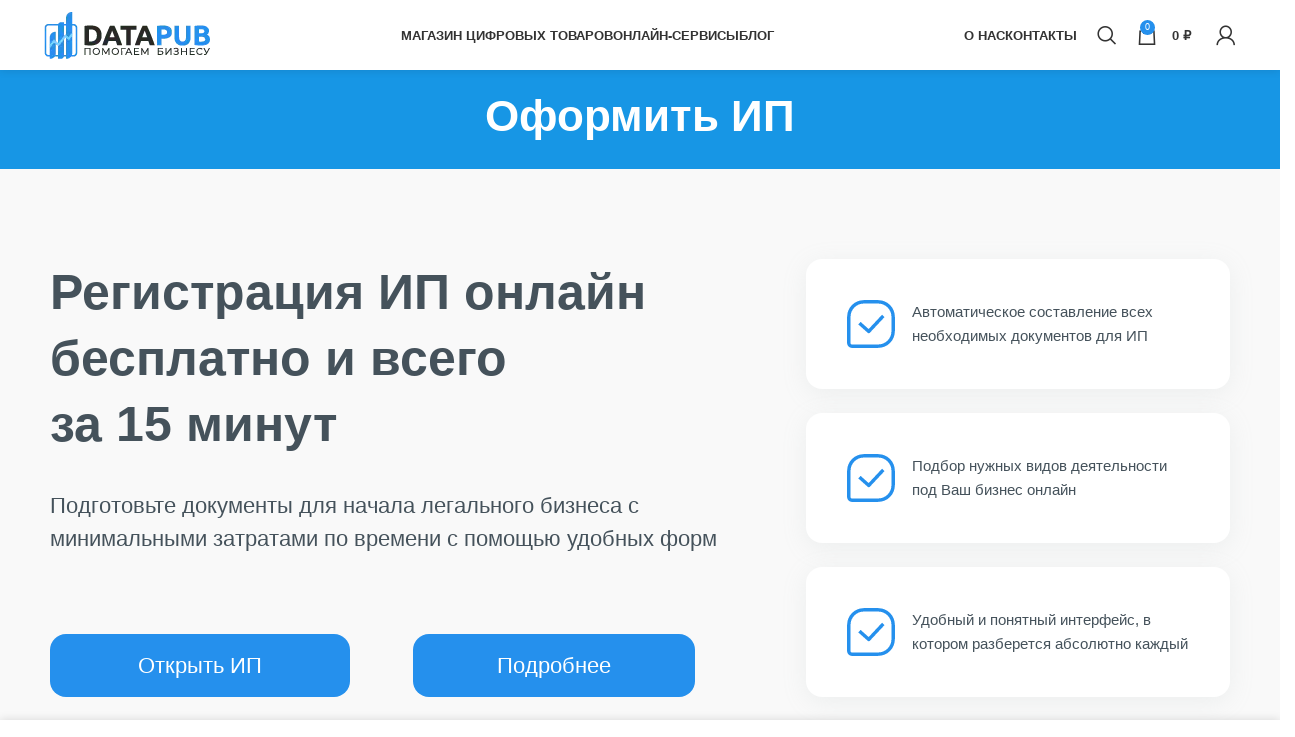

--- FILE ---
content_type: text/html; charset=UTF-8
request_url: https://datapub.ru/oformit-ip/
body_size: 101146
content:

<!DOCTYPE html>
<html lang="ru-RU">
<head><meta charset="UTF-8"><script>if(navigator.userAgent.match(/MSIE|Internet Explorer/i)||navigator.userAgent.match(/Trident\/7\..*?rv:11/i)){var href=document.location.href;if(!href.match(/[?&]nowprocket/)){if(href.indexOf("?")==-1){if(href.indexOf("#")==-1){document.location.href=href+"?nowprocket=1"}else{document.location.href=href.replace("#","?nowprocket=1#")}}else{if(href.indexOf("#")==-1){document.location.href=href+"&nowprocket=1"}else{document.location.href=href.replace("#","&nowprocket=1#")}}}}</script><script>(()=>{class RocketLazyLoadScripts{constructor(){this.v="1.2.6",this.triggerEvents=["keydown","mousedown","mousemove","touchmove","touchstart","touchend","wheel"],this.userEventHandler=this.t.bind(this),this.touchStartHandler=this.i.bind(this),this.touchMoveHandler=this.o.bind(this),this.touchEndHandler=this.h.bind(this),this.clickHandler=this.u.bind(this),this.interceptedClicks=[],this.interceptedClickListeners=[],this.l(this),window.addEventListener("pageshow",(t=>{this.persisted=t.persisted,this.everythingLoaded&&this.m()})),this.CSPIssue=sessionStorage.getItem("rocketCSPIssue"),document.addEventListener("securitypolicyviolation",(t=>{this.CSPIssue||"script-src-elem"!==t.violatedDirective||"data"!==t.blockedURI||(this.CSPIssue=!0,sessionStorage.setItem("rocketCSPIssue",!0))})),document.addEventListener("DOMContentLoaded",(()=>{this.k()})),this.delayedScripts={normal:[],async:[],defer:[]},this.trash=[],this.allJQueries=[]}p(t){document.hidden?t.t():(this.triggerEvents.forEach((e=>window.addEventListener(e,t.userEventHandler,{passive:!0}))),window.addEventListener("touchstart",t.touchStartHandler,{passive:!0}),window.addEventListener("mousedown",t.touchStartHandler),document.addEventListener("visibilitychange",t.userEventHandler))}_(){this.triggerEvents.forEach((t=>window.removeEventListener(t,this.userEventHandler,{passive:!0}))),document.removeEventListener("visibilitychange",this.userEventHandler)}i(t){"HTML"!==t.target.tagName&&(window.addEventListener("touchend",this.touchEndHandler),window.addEventListener("mouseup",this.touchEndHandler),window.addEventListener("touchmove",this.touchMoveHandler,{passive:!0}),window.addEventListener("mousemove",this.touchMoveHandler),t.target.addEventListener("click",this.clickHandler),this.L(t.target,!0),this.S(t.target,"onclick","rocket-onclick"),this.C())}o(t){window.removeEventListener("touchend",this.touchEndHandler),window.removeEventListener("mouseup",this.touchEndHandler),window.removeEventListener("touchmove",this.touchMoveHandler,{passive:!0}),window.removeEventListener("mousemove",this.touchMoveHandler),t.target.removeEventListener("click",this.clickHandler),this.L(t.target,!1),this.S(t.target,"rocket-onclick","onclick"),this.M()}h(){window.removeEventListener("touchend",this.touchEndHandler),window.removeEventListener("mouseup",this.touchEndHandler),window.removeEventListener("touchmove",this.touchMoveHandler,{passive:!0}),window.removeEventListener("mousemove",this.touchMoveHandler)}u(t){t.target.removeEventListener("click",this.clickHandler),this.L(t.target,!1),this.S(t.target,"rocket-onclick","onclick"),this.interceptedClicks.push(t),t.preventDefault(),t.stopPropagation(),t.stopImmediatePropagation(),this.M()}O(){window.removeEventListener("touchstart",this.touchStartHandler,{passive:!0}),window.removeEventListener("mousedown",this.touchStartHandler),this.interceptedClicks.forEach((t=>{t.target.dispatchEvent(new MouseEvent("click",{view:t.view,bubbles:!0,cancelable:!0}))}))}l(t){EventTarget.prototype.addEventListenerWPRocketBase=EventTarget.prototype.addEventListener,EventTarget.prototype.addEventListener=function(e,i,o){"click"!==e||t.windowLoaded||i===t.clickHandler||t.interceptedClickListeners.push({target:this,func:i,options:o}),(this||window).addEventListenerWPRocketBase(e,i,o)}}L(t,e){this.interceptedClickListeners.forEach((i=>{i.target===t&&(e?t.removeEventListener("click",i.func,i.options):t.addEventListener("click",i.func,i.options))})),t.parentNode!==document.documentElement&&this.L(t.parentNode,e)}D(){return new Promise((t=>{this.P?this.M=t:t()}))}C(){this.P=!0}M(){this.P=!1}S(t,e,i){t.hasAttribute&&t.hasAttribute(e)&&(event.target.setAttribute(i,event.target.getAttribute(e)),event.target.removeAttribute(e))}t(){this._(this),"loading"===document.readyState?document.addEventListener("DOMContentLoaded",this.R.bind(this)):this.R()}k(){let t=[];document.querySelectorAll("script[type=rocketlazyloadscript][data-rocket-src]").forEach((e=>{let i=e.getAttribute("data-rocket-src");if(i&&!i.startsWith("data:")){0===i.indexOf("//")&&(i=location.protocol+i);try{const o=new URL(i).origin;o!==location.origin&&t.push({src:o,crossOrigin:e.crossOrigin||"module"===e.getAttribute("data-rocket-type")})}catch(t){}}})),t=[...new Map(t.map((t=>[JSON.stringify(t),t]))).values()],this.T(t,"preconnect")}async R(){this.lastBreath=Date.now(),this.j(this),this.F(this),this.I(),this.W(),this.q(),await this.A(this.delayedScripts.normal),await this.A(this.delayedScripts.defer),await this.A(this.delayedScripts.async);try{await this.U(),await this.H(this),await this.J()}catch(t){console.error(t)}window.dispatchEvent(new Event("rocket-allScriptsLoaded")),this.everythingLoaded=!0,this.D().then((()=>{this.O()})),this.N()}W(){document.querySelectorAll("script[type=rocketlazyloadscript]").forEach((t=>{t.hasAttribute("data-rocket-src")?t.hasAttribute("async")&&!1!==t.async?this.delayedScripts.async.push(t):t.hasAttribute("defer")&&!1!==t.defer||"module"===t.getAttribute("data-rocket-type")?this.delayedScripts.defer.push(t):this.delayedScripts.normal.push(t):this.delayedScripts.normal.push(t)}))}async B(t){if(await this.G(),!0!==t.noModule||!("noModule"in HTMLScriptElement.prototype))return new Promise((e=>{let i;function o(){(i||t).setAttribute("data-rocket-status","executed"),e()}try{if(navigator.userAgent.indexOf("Firefox/")>0||""===navigator.vendor||this.CSPIssue)i=document.createElement("script"),[...t.attributes].forEach((t=>{let e=t.nodeName;"type"!==e&&("data-rocket-type"===e&&(e="type"),"data-rocket-src"===e&&(e="src"),i.setAttribute(e,t.nodeValue))})),t.text&&(i.text=t.text),i.hasAttribute("src")?(i.addEventListener("load",o),i.addEventListener("error",(function(){i.setAttribute("data-rocket-status","failed-network"),e()})),setTimeout((()=>{i.isConnected||e()}),1)):(i.text=t.text,o()),t.parentNode.replaceChild(i,t);else{const i=t.getAttribute("data-rocket-type"),s=t.getAttribute("data-rocket-src");i?(t.type=i,t.removeAttribute("data-rocket-type")):t.removeAttribute("type"),t.addEventListener("load",o),t.addEventListener("error",(i=>{this.CSPIssue&&i.target.src.startsWith("data:")?(console.log("WPRocket: data-uri blocked by CSP -> fallback"),t.removeAttribute("src"),this.B(t).then(e)):(t.setAttribute("data-rocket-status","failed-network"),e())})),s?(t.removeAttribute("data-rocket-src"),t.src=s):t.src="data:text/javascript;base64,"+window.btoa(unescape(encodeURIComponent(t.text)))}}catch(i){t.setAttribute("data-rocket-status","failed-transform"),e()}}));t.setAttribute("data-rocket-status","skipped")}async A(t){const e=t.shift();return e&&e.isConnected?(await this.B(e),this.A(t)):Promise.resolve()}q(){this.T([...this.delayedScripts.normal,...this.delayedScripts.defer,...this.delayedScripts.async],"preload")}T(t,e){var i=document.createDocumentFragment();t.forEach((t=>{const o=t.getAttribute&&t.getAttribute("data-rocket-src")||t.src;if(o&&!o.startsWith("data:")){const s=document.createElement("link");s.href=o,s.rel=e,"preconnect"!==e&&(s.as="script"),t.getAttribute&&"module"===t.getAttribute("data-rocket-type")&&(s.crossOrigin=!0),t.crossOrigin&&(s.crossOrigin=t.crossOrigin),t.integrity&&(s.integrity=t.integrity),i.appendChild(s),this.trash.push(s)}})),document.head.appendChild(i)}j(t){let e={};function i(i,o){return e[o].eventsToRewrite.indexOf(i)>=0&&!t.everythingLoaded?"rocket-"+i:i}function o(t,o){!function(t){e[t]||(e[t]={originalFunctions:{add:t.addEventListener,remove:t.removeEventListener},eventsToRewrite:[]},t.addEventListener=function(){arguments[0]=i(arguments[0],t),e[t].originalFunctions.add.apply(t,arguments)},t.removeEventListener=function(){arguments[0]=i(arguments[0],t),e[t].originalFunctions.remove.apply(t,arguments)})}(t),e[t].eventsToRewrite.push(o)}function s(e,i){let o=e[i];e[i]=null,Object.defineProperty(e,i,{get:()=>o||function(){},set(s){t.everythingLoaded?o=s:e["rocket"+i]=o=s}})}o(document,"DOMContentLoaded"),o(window,"DOMContentLoaded"),o(window,"load"),o(window,"pageshow"),o(document,"readystatechange"),s(document,"onreadystatechange"),s(window,"onload"),s(window,"onpageshow");try{Object.defineProperty(document,"readyState",{get:()=>t.rocketReadyState,set(e){t.rocketReadyState=e},configurable:!0}),document.readyState="loading"}catch(t){console.log("WPRocket DJE readyState conflict, bypassing")}}F(t){let e;function i(e){return t.everythingLoaded?e:e.split(" ").map((t=>"load"===t||0===t.indexOf("load.")?"rocket-jquery-load":t)).join(" ")}function o(o){function s(t){const e=o.fn[t];o.fn[t]=o.fn.init.prototype[t]=function(){return this[0]===window&&("string"==typeof arguments[0]||arguments[0]instanceof String?arguments[0]=i(arguments[0]):"object"==typeof arguments[0]&&Object.keys(arguments[0]).forEach((t=>{const e=arguments[0][t];delete arguments[0][t],arguments[0][i(t)]=e}))),e.apply(this,arguments),this}}o&&o.fn&&!t.allJQueries.includes(o)&&(o.fn.ready=o.fn.init.prototype.ready=function(e){return t.domReadyFired?e.bind(document)(o):document.addEventListener("rocket-DOMContentLoaded",(()=>e.bind(document)(o))),o([])},s("on"),s("one"),t.allJQueries.push(o)),e=o}o(window.jQuery),Object.defineProperty(window,"jQuery",{get:()=>e,set(t){o(t)}})}async H(t){const e=document.querySelector("script[data-webpack]");e&&(await async function(){return new Promise((t=>{e.addEventListener("load",t),e.addEventListener("error",t)}))}(),await t.K(),await t.H(t))}async U(){this.domReadyFired=!0;try{document.readyState="interactive"}catch(t){}await this.G(),document.dispatchEvent(new Event("rocket-readystatechange")),await this.G(),document.rocketonreadystatechange&&document.rocketonreadystatechange(),await this.G(),document.dispatchEvent(new Event("rocket-DOMContentLoaded")),await this.G(),window.dispatchEvent(new Event("rocket-DOMContentLoaded"))}async J(){try{document.readyState="complete"}catch(t){}await this.G(),document.dispatchEvent(new Event("rocket-readystatechange")),await this.G(),document.rocketonreadystatechange&&document.rocketonreadystatechange(),await this.G(),window.dispatchEvent(new Event("rocket-load")),await this.G(),window.rocketonload&&window.rocketonload(),await this.G(),this.allJQueries.forEach((t=>t(window).trigger("rocket-jquery-load"))),await this.G();const t=new Event("rocket-pageshow");t.persisted=this.persisted,window.dispatchEvent(t),await this.G(),window.rocketonpageshow&&window.rocketonpageshow({persisted:this.persisted}),this.windowLoaded=!0}m(){document.onreadystatechange&&document.onreadystatechange(),window.onload&&window.onload(),window.onpageshow&&window.onpageshow({persisted:this.persisted})}I(){const t=new Map;document.write=document.writeln=function(e){const i=document.currentScript;i||console.error("WPRocket unable to document.write this: "+e);const o=document.createRange(),s=i.parentElement;let n=t.get(i);void 0===n&&(n=i.nextSibling,t.set(i,n));const c=document.createDocumentFragment();o.setStart(c,0),c.appendChild(o.createContextualFragment(e)),s.insertBefore(c,n)}}async G(){Date.now()-this.lastBreath>45&&(await this.K(),this.lastBreath=Date.now())}async K(){return document.hidden?new Promise((t=>setTimeout(t))):new Promise((t=>requestAnimationFrame(t)))}N(){this.trash.forEach((t=>t.remove()))}static run(){const t=new RocketLazyLoadScripts;t.p(t)}}RocketLazyLoadScripts.run()})();</script>
	
	<link rel="profile" href="https://gmpg.org/xfn/11">
	<link rel="pingback" href="https://datapub.ru/xmlrpc.php">

			<script type="rocketlazyloadscript">window.MSInputMethodContext && document.documentMode && document.write('<script src="https://datapub.ru/wp-content/themes/woodmart/js/libs/ie11CustomProperties.min.js" data-rocket-defer defer><\/script>');</script>
		<script type="rocketlazyloadscript" id="yookassa-own-payment-methods-head">
window.yookassaOwnPaymentMethods = ["yookassa_widget","yookassa_b2b_sberbank"];
</script>
<meta name='robots' content='index, follow, max-image-preview:large, max-snippet:-1, max-video-preview:-1' />

	<!-- This site is optimized with the Yoast SEO Premium plugin v20.6 (Yoast SEO v25.6) - https://yoast.com/wordpress/plugins/seo/ -->
	<title>Оформить ИП | DATAPUB</title><link rel="preload" data-rocket-preload as="font" href="https://datapub.ru/wp-content/themes/woodmart/fonts/woodmart-font-1-400.woff2?v=7.2.4" crossorigin><link rel="preload" data-rocket-preload as="font" href="https://datapub.ru/wp-content/plugins/elementor/assets/lib/font-awesome/webfonts/fa-solid-900.woff2" crossorigin><link rel="preload" data-rocket-preload as="font" href="https://datapub.ru/wp-content/plugins/elementor/assets/lib/font-awesome/webfonts/fa-brands-400.woff2" crossorigin><style id="wpr-usedcss">:root{--wp--preset--aspect-ratio--square:1;--wp--preset--aspect-ratio--4-3:4/3;--wp--preset--aspect-ratio--3-4:3/4;--wp--preset--aspect-ratio--3-2:3/2;--wp--preset--aspect-ratio--2-3:2/3;--wp--preset--aspect-ratio--16-9:16/9;--wp--preset--aspect-ratio--9-16:9/16;--wp--preset--color--black:#000000;--wp--preset--color--cyan-bluish-gray:#abb8c3;--wp--preset--color--white:#ffffff;--wp--preset--color--pale-pink:#f78da7;--wp--preset--color--vivid-red:#cf2e2e;--wp--preset--color--luminous-vivid-orange:#ff6900;--wp--preset--color--luminous-vivid-amber:#fcb900;--wp--preset--color--light-green-cyan:#7bdcb5;--wp--preset--color--vivid-green-cyan:#00d084;--wp--preset--color--pale-cyan-blue:#8ed1fc;--wp--preset--color--vivid-cyan-blue:#0693e3;--wp--preset--color--vivid-purple:#9b51e0;--wp--preset--gradient--vivid-cyan-blue-to-vivid-purple:linear-gradient(135deg,rgba(6, 147, 227, 1) 0%,rgb(155, 81, 224) 100%);--wp--preset--gradient--light-green-cyan-to-vivid-green-cyan:linear-gradient(135deg,rgb(122, 220, 180) 0%,rgb(0, 208, 130) 100%);--wp--preset--gradient--luminous-vivid-amber-to-luminous-vivid-orange:linear-gradient(135deg,rgba(252, 185, 0, 1) 0%,rgba(255, 105, 0, 1) 100%);--wp--preset--gradient--luminous-vivid-orange-to-vivid-red:linear-gradient(135deg,rgba(255, 105, 0, 1) 0%,rgb(207, 46, 46) 100%);--wp--preset--gradient--very-light-gray-to-cyan-bluish-gray:linear-gradient(135deg,rgb(238, 238, 238) 0%,rgb(169, 184, 195) 100%);--wp--preset--gradient--cool-to-warm-spectrum:linear-gradient(135deg,rgb(74, 234, 220) 0%,rgb(151, 120, 209) 20%,rgb(207, 42, 186) 40%,rgb(238, 44, 130) 60%,rgb(251, 105, 98) 80%,rgb(254, 248, 76) 100%);--wp--preset--gradient--blush-light-purple:linear-gradient(135deg,rgb(255, 206, 236) 0%,rgb(152, 150, 240) 100%);--wp--preset--gradient--blush-bordeaux:linear-gradient(135deg,rgb(254, 205, 165) 0%,rgb(254, 45, 45) 50%,rgb(107, 0, 62) 100%);--wp--preset--gradient--luminous-dusk:linear-gradient(135deg,rgb(255, 203, 112) 0%,rgb(199, 81, 192) 50%,rgb(65, 88, 208) 100%);--wp--preset--gradient--pale-ocean:linear-gradient(135deg,rgb(255, 245, 203) 0%,rgb(182, 227, 212) 50%,rgb(51, 167, 181) 100%);--wp--preset--gradient--electric-grass:linear-gradient(135deg,rgb(202, 248, 128) 0%,rgb(113, 206, 126) 100%);--wp--preset--gradient--midnight:linear-gradient(135deg,rgb(2, 3, 129) 0%,rgb(40, 116, 252) 100%);--wp--preset--font-size--small:13px;--wp--preset--font-size--medium:20px;--wp--preset--font-size--large:36px;--wp--preset--font-size--x-large:42px;--wp--preset--font-family--inter:"Inter",sans-serif;--wp--preset--font-family--cardo:Cardo;--wp--preset--spacing--20:0.44rem;--wp--preset--spacing--30:0.67rem;--wp--preset--spacing--40:1rem;--wp--preset--spacing--50:1.5rem;--wp--preset--spacing--60:2.25rem;--wp--preset--spacing--70:3.38rem;--wp--preset--spacing--80:5.06rem;--wp--preset--shadow--natural:6px 6px 9px rgba(0, 0, 0, .2);--wp--preset--shadow--deep:12px 12px 50px rgba(0, 0, 0, .4);--wp--preset--shadow--sharp:6px 6px 0px rgba(0, 0, 0, .2);--wp--preset--shadow--outlined:6px 6px 0px -3px rgba(255, 255, 255, 1),6px 6px rgba(0, 0, 0, 1);--wp--preset--shadow--crisp:6px 6px 0px rgba(0, 0, 0, 1)}:where(.is-layout-flex){gap:.5em}:where(.is-layout-grid){gap:.5em}:where(.wp-block-post-template.is-layout-flex){gap:1.25em}:where(.wp-block-post-template.is-layout-grid){gap:1.25em}:where(.wp-block-columns.is-layout-flex){gap:2em}:where(.wp-block-columns.is-layout-grid){gap:2em}:root :where(.wp-block-pullquote){font-size:1.5em;line-height:1.6}.woocommerce form .form-row .required{visibility:visible}:root{--wd-text-line-height:1.6;--wd-brd-radius:.001px;--wd-form-height:42px;--wd-form-color:inherit;--wd-form-placeholder-color:inherit;--wd-form-bg:transparent;--wd-form-brd-color:rgba(0, 0, 0, .1);--wd-form-brd-color-focus:rgba(0, 0, 0, .15);--wd-form-chevron:url([data-uri]);--btn-height:42px;--btn-transform:uppercase;--btn-font-weight:600;--btn-font-family:inherit;--btn-font-style:unset;--wd-main-bgcolor:#FFF;--wd-scroll-w:.001px;--wd-admin-bar-h:.001px;--wd-tags-mb:20px;--wd-block-spacing:20px;--wd-header-banner-mt:.001px;--wd-sticky-nav-w:.001px;--color-white:#FFF;--color-gray-100:#f7f7f7;--color-gray-200:#f1f1f1;--color-gray-300:#bbb;--color-gray-400:#a5a5a5;--color-gray-500:#777;--color-gray-600:#666;--color-gray-700:#555;--color-gray-800:#333;--color-gray-900:#242424;--bgcolor-white-rgb:255,255,255;--bgcolor-white:#FFF;--bgcolor-gray-100:#f7f7f7;--bgcolor-gray-200:#f7f7f7;--bgcolor-gray-300:#f1f1f1;--bgcolor-gray-400:rgba(187, 187, 187, .4);--brdcolor-gray-200:rgba(0, 0, 0, .075);--brdcolor-gray-300:rgba(0, 0, 0, .105);--brdcolor-gray-400:rgba(0, 0, 0, .12);--brdcolor-gray-500:rgba(0, 0, 0, .2)}html{line-height:1}ul{list-style:none}html{-webkit-text-size-adjust:100%;-webkit-tap-highlight-color:transparent;font-family:sans-serif;overflow-x:hidden}a:is( :hover,:focus,:active){outline:0;text-decoration:none}ul{margin-bottom:var(--list-mb);padding-left:var(--li-pl);--list-mb:20px;--li-mb:10px;--li-pl:17px}.wd-nav,.wd-sub-menu,.wd-sub-menu ul,ul.variation{list-style:none;--li-pl:0}[class*=color-scheme-light]{--color-white:#000;--color-gray-100:rgba(255, 255, 255, .1);--color-gray-200:rgba(255, 255, 255, .2);--color-gray-300:rgba(255, 255, 255, .5);--color-gray-400:rgba(255, 255, 255, .6);--color-gray-500:rgba(255, 255, 255, .7);--color-gray-600:rgba(255, 255, 255, .8);--color-gray-700:rgba(255, 255, 255, .9);--color-gray-800:#FFF;--color-gray-900:#FFF;--bgcolor-white-rgb:0,0,0;--bgcolor-white:#0f0f0f;--bgcolor-gray-100:#0a0a0a;--bgcolor-gray-200:#121212;--bgcolor-gray-300:#141414;--bgcolor-gray-400:#171717;--brdcolor-gray-200:rgba(255, 255, 255, .1);--brdcolor-gray-300:rgba(255, 255, 255, .15);--brdcolor-gray-400:rgba(255, 255, 255, .25);--brdcolor-gray-500:rgba(255, 255, 255, .3);--wd-text-color:rgba(255, 255, 255, .8);--wd-title-color:#FFF;--wd-widget-title-color:var(--wd-title-color);--wd-entities-title-color:#FFF;--wd-entities-title-color-hover:rgba(255, 255, 255, .8);--wd-link-color:rgba(255, 255, 255, .9);--wd-link-color-hover:#FFF;--wd-form-brd-color:rgba(255, 255, 255, .2);--wd-form-brd-color-focus:rgba(255, 255, 255, .3);--wd-form-placeholder-color:rgba(255, 255, 255, .6);--wd-form-chevron:url([data-uri]);--wd-main-bgcolor:#1a1a1a;color:var(--wd-text-color)}.color-scheme-dark{--color-white:#FFF;--color-gray-100:#f7f7f7;--color-gray-200:#f1f1f1;--color-gray-300:#bbb;--color-gray-400:#a5a5a5;--color-gray-500:#777;--color-gray-600:#666;--color-gray-700:#555;--color-gray-800:#333;--color-gray-900:#242424;--bgcolor-white-rgb:255,255,255;--bgcolor-white:#FFF;--bgcolor-gray-100:#f7f7f7;--bgcolor-gray-200:#f7f7f7;--bgcolor-gray-300:#f1f1f1;--bgcolor-gray-400:rgba(187, 187, 187, .4);--brdcolor-gray-200:rgba(0, 0, 0, .075);--brdcolor-gray-300:rgba(0, 0, 0, .105);--brdcolor-gray-400:rgba(0, 0, 0, .12);--brdcolor-gray-500:rgba(0, 0, 0, .2);--wd-text-color:#777;--wd-title-color:#242424;--wd-entities-title-color:#333;--wd-entities-title-color-hover:rgba(51, 51, 51, .65);--wd-link-color:#333;--wd-link-color-hover:#242424;--wd-form-brd-color:rgba(0, 0, 0, .1);--wd-form-brd-color-focus:rgba(0, 0, 0, .15);--wd-form-placeholder-color:#777;color:var(--wd-text-color)}table :is( tbody,tfoot) th{border-bottom:1px solid var(--brdcolor-gray-300);text-transform:none;font-size:inherit}button::-moz-focus-inner,input::-moz-focus-inner{padding:0;border:0}:is( .btn,.button,button,[type=submit],[type=button]){padding:5px 20px;min-height:var(--btn-height);font-size:13px;position:relative;display:inline-flex;align-items:center;justify-content:center;outline:0;border:0 solid transparent;border-radius:0;box-shadow:none;vertical-align:middle;text-align:center;text-decoration:none;text-transform:var(--btn-transform);text-shadow:none;font-weight:var(--btn-font-weight);font-family:var(--btn-font-family);font-style:var(--btn-font-style);line-height:1.2;cursor:pointer;transition:color .25s ease,background-color .25s ease,border-color .25s ease,box-shadow .25s ease,opacity .25s ease;color:var(--btn-color,#3e3e3e);background-color:var(--btn-bgcolor,#f3f3f3)}:is( .btn,.button,button,[type=submit],[type=button]):hover{color:var(--btn-color-hover,#3e3e3e);background-color:var(--btn-bgcolor-hover,#e0e0e0)}.wd-dropdown{position:absolute;top:100%;left:0;z-index:380;margin-top:15px;margin-right:0;margin-left:calc(var(--nav-gap,.001px)/ 2 * -1);background-color:var(--bgcolor-white);background-position:bottom right;background-clip:border-box;background-repeat:no-repeat;box-shadow:0 0 3px rgba(0,0,0,.15);text-align:left;border-radius:var(--wd-brd-radius)}.whb-col-right .wd-dropdown-menu.wd-design-default,.whb-col-right .wd-search-dropdown{right:0;left:auto;margin-left:0;margin-right:calc(var(--nav-gap,.001px)/ 2 * -1)}.wd-nav-product-cat .wd-dropdown{margin:0}.wd-nav-product-cat .wd-dropdown:after{height:auto}.wd-dropdown,.whb-sticky-real.whb-sticked .wd-header-cats:not(:hover) .wd-dropdown-cats.wd-opened{visibility:hidden;opacity:0;transition:opacity .4s cubic-bezier(.19, 1, .22, 1),visibility .4s cubic-bezier(.19, 1, .22, 1),transform .4s cubic-bezier(.19, 1, .22, 1);transform:translateY(15px) translateZ(0);pointer-events:none}.wd-dropdown-menu:is( .wd-design-sized,.wd-design-full-width,.wd-design-full-height) .wd-sub-menu>li{margin-bottom:25px;width:200px}:is( .wd-nav-sticky,.wd-header-nav) .wd-dropdown-menu.wd-design-full-width{border-radius:0}.wd-dropdown-menu.wd-design-aside{padding-left:calc(var(--wd-scroll-w) + var(--wd-sticky-nav-w));background:0 0;box-shadow:none;pointer-events:none!important;--wd-dropdown-width:100vw}.wd-dropdown-menu.wd-design-aside .wd-sub-menu-wrapp{position:relative;border-radius:var(--wd-brd-radius);background-color:var(--bgcolor-white);background-image:var(--wd-dropdown-bg-img);background-position:bottom right;background-clip:border-box;background-repeat:no-repeat;box-shadow:0 0 3px rgba(0,0,0,.15);transition:background-image .25s ease,background-color .25s ease}.wd-dropdown-menu.wd-design-aside .wd-sub-menu-wrapp>.wd-sub-menu{min-height:var(--wd-dropdown-height);max-width:270px;transition:border-radius .25s ease;border-top-left-radius:var(--wd-brd-radius);border-bottom-left-radius:var(--wd-brd-radius)}.wd-dropdown-menu.wd-design-aside .wd-sub-menu-wrapp>.wd-sub-menu>li{position:static}.wd-dropdown-menu.wd-design-aside .wd-sub-menu-wrapp>.wd-sub-menu>li:first-child>a{border-top-left-radius:var(--wd-brd-radius)}.wd-dropdown-menu.wd-design-aside .wd-sub-menu-wrapp>.wd-sub-menu>li:last-child>a{border-bottom-left-radius:var(--wd-brd-radius)}.wd-dropdown-menu.wd-design-aside .wd-sub-menu-wrapp>.wd-sub-menu>li.menu-item-has-children>a:after{margin-left:auto;color:inherit;font-weight:600;font-size:60%;font-family:woodmart-font;content:"\f113"}.wd-dropdown-menu.wd-design-aside .wd-sub-menu-wrapp.wd-empty-item{background-color:transparent;background-image:none;box-shadow:none}.wd-dropdown-menu.wd-design-aside .wd-sub-menu-wrapp.wd-empty-item>.wd-sub-menu{box-shadow:0 0 3px rgba(0,0,0,.15);border-top-right-radius:var(--wd-brd-radius);border-bottom-right-radius:var(--wd-brd-radius)}.wd-dropdown-menu.wd-design-aside .wd-sub-menu-wrapp.wd-empty-item>.wd-sub-menu>li:first-child>a{border-top-right-radius:var(--wd-brd-radius)}.wd-dropdown-menu.wd-design-aside .wd-sub-menu-wrapp.wd-empty-item>.wd-sub-menu>li:last-child>a{border-bottom-right-radius:var(--wd-brd-radius)}.whb-full-width .wd-dropdown-menu.wd-design-aside>.container{max-width:95%}.menu-item.wd-opened .wd-dropdown-menu.wd-design-aside .wd-sub-menu-wrapp,.menu-item.wd-opened .wd-dropdown-menu.wd-design-aside:after,.menu-item:hover .wd-dropdown-menu.wd-design-aside .wd-sub-menu-wrapp,.menu-item:hover .wd-dropdown-menu.wd-design-aside:after{pointer-events:auto!important}.wd-dropdown-menu.wd-design-aside .wd-dropdown{position:absolute;top:0;right:0;bottom:0;left:270px;overflow:hidden;overflow-y:auto;margin:0!important;padding:30px 35px 0;max-height:100%;width:auto;border-radius:0;background:0 0;box-shadow:none;transition:all .25s ease;transform:none;scrollbar-width:thin}.wd-dropdown-menu.wd-design-aside .wd-dropdown>.container{padding:0;max-width:none}.wd-dropdown-menu.wd-design-aside.wd-style-default .wd-sub-menu-wrapp>.wd-sub-menu>li.wd-opened>a{background-color:var(--bgcolor-gray-200);color:var(--color-gray-700)}.wd-dropdown-menu.wd-design-aside.wd-style-with-bg .wd-sub-menu-wrapp>.wd-sub-menu>li.wd-opened>a{background-color:var(--bgcolor-white);color:var(--color-gray-800)}.mega-menu-list .wd-dropdown-menu.wd-design-aside.wd-style-with-bg .wd-sub-menu-wrapp>.wd-sub-menu>li.wd-opened>a img,.wd-dropdown-menu.wd-design-aside.wd-style-with-bg .wd-sub-menu-wrapp>.wd-sub-menu>li.wd-opened>a .mega-menu-list img,.wd-dropdown-menu.wd-design-aside.wd-style-with-bg .wd-sub-menu-wrapp>.wd-sub-menu>li.wd-opened>a .wd-nav-img{filter:brightness(1) invert(0)}.wd-dropdown-menu.wd-design-full-height{--wd-dropdown-height:var(--wd-content-h)}[class*=color-scheme-light] .wd-sub-menu{--sub-menu-color:rgba(255, 255, 255, .6);--sub-menu-color-hover:#FFF}.wd-dropdown-menu:is( .wd-design-sized,.wd-design-full-width,.wd-design-full-height) .wd-sub-menu>li>a{--sub-menu-color:#333;--sub-menu-color-hover:var(--wd-primary-color);text-transform:uppercase;font-weight:600}.wd-dropdown-menu:is( .wd-design-sized,.wd-design-full-width,.wd-design-full-height).color-scheme-light .wd-sub-menu>li>a{--sub-menu-color:#FFF;--sub-menu-color-hover:rgba(255, 255, 255, .6)}.wd-nav>li:is( .wd-has-children,.menu-item-has-children)>a:after{margin-left:4px;font-weight:400;font-style:normal;font-size:clamp(6px, 50%, 18px);content:"\f129";font-family:woodmart-font}.wd-nav[class*=wd-style-]>li:is( .current-menu-item,.wd-active,.active)>a{color:var(--nav-color-active)}.wd-nav[class*=wd-style-]>li:is( .wd-has-children,.menu-item-has-children)>a:after{color:var(--nav-chevron-color)}:is( .color-scheme-light,.whb-color-light) .wd-nav[class*=wd-style-]{--nav-color:#FFF;--nav-color-hover:rgba(255, 255, 255, .8);--nav-color-active:rgba(255, 255, 255, .8);--nav-chevron-color:rgba(255, 255, 255, .6)}.wd-nav:is( .wd-style-bordered,.wd-style-separated)>li{display:flex;flex-direction:row}.wd-nav:is( .wd-style-bordered,.wd-style-separated)>li:not(:last-child):after{content:"";position:relative;inset-inline-end:calc((var(--nav-gap)/ 2) * -1);border-right:1px solid rgba(0,0,0,.105)}:is( .color-scheme-light,.whb-color-light) .wd-nav:is( .wd-style-bordered,.wd-style-separated)>li:not(:last-child):after{border-color:rgba(255,255,255,.25)}.wd-nav[class*=wd-style-underline]>li:is( :hover,.current-menu-item,.wd-active,.active)>a .nav-link-text:after{width:100%}.wd-dropdown-menu.wd-design-aside .wd-sub-menu-wrapp>.wd-sub-menu>li>a .menu-label,.wd-nav-mobile li a .menu-label,.whb-clone .wd-nav>li>a .menu-label{position:static;margin-top:0;margin-inline-start:5px;opacity:1;align-self:center}.wd-dropdown-menu.wd-design-aside .wd-sub-menu-wrapp>.wd-sub-menu>li>a .menu-label:before,.wd-nav-mobile li a .menu-label:before,.whb-clone .wd-nav>li>a .menu-label:before{content:none}.wd-nav-vertical.wd-design-default>li:is( .wd-opened,:hover)>a{background-color:var(--bgcolor-gray-200);color:var(--color-gray-700)}.wd-nav-vertical.wd-design-with-bg>li:is( .wd-opened,:hover)>a{background-color:var(--bgcolor-white);color:var(--color-gray-800)}.mega-menu-list .wd-nav-vertical.wd-design-with-bg>li:is( .wd-opened,:hover)>a img,.wd-nav-vertical.wd-design-with-bg>li:is( .wd-opened,:hover)>a .mega-menu-list img,.wd-nav-vertical.wd-design-with-bg>li:is( .wd-opened,:hover)>a .wd-nav-img{filter:var(--wd-icon-style-with-bg-hover)}:is( .woocommerce-error,.woocommerce-message,.woocommerce-info):before{position:absolute;top:50%;left:24px;margin-top:-9px;font-size:18px;line-height:18px;font-family:woodmart-font}:is( .woocommerce-error,.woocommerce-message,.woocommerce-info) a{color:#fff;text-decoration:underline}:is( .woocommerce-error,.woocommerce-message,.woocommerce-info) a:hover{color:rgba(255,255,255,.8)}:is( .woocommerce-error,.woocommerce-message,.woocommerce-info) p:last-child{margin-bottom:0}:is( .woocommerce-error,.woocommerce-message,.woocommerce-info) .amount{color:#fff}:is( .woocommerce-error,.woocommerce-info):before{content:"\f100"}.wd-btn-arrow{visibility:hidden;color:var(--color-gray-800);opacity:0;pointer-events:none}.wd-btn-arrow{position:absolute;top:50%;z-index:250;display:inline-flex;align-items:center;justify-content:center;margin-top:-25px;width:50px;height:50px;cursor:pointer;transition:all .25s ease;backface-visibility:hidden;-webkit-backface-visibility:hidden}:is( .breadcrumbs,.yoast-breadcrumb) a:hover{color:var(--color-gray-500)}:is( .breadcrumbs,.yoast-breadcrumb) span{transition:all .25s ease}:is( .widget,.wd-widget,div[class^=vc_wp]){line-height:1.4;--wd-link-color:var(--color-gray-500);--wd-link-color-hover:var(--color-gray-800)}:is( .widget,.wd-widget,div[class^=vc_wp])>:is(ul,ol){margin-top:0}:is( .widget,.wd-widget,div[class^=vc_wp]) :is(ul,ol){list-style:none;--list-mb:0;--li-mb:15px;--li-pl:0}.widget_nav_mega_menu>.widget-title{margin-bottom:0;padding:20px;background-color:var(--bgcolor-gray-300);text-transform:uppercase;border-top-left-radius:var(--wd-brd-radius);border-top-right-radius:var(--wd-brd-radius)}.widget_nav_mega_menu .wd-nav>li,.widget_nav_mega_menu .wd-sub-menu li{margin-bottom:0}:is( .widget_categories,.widget_pages,.widget_archive,.widget_nav_menu) ul li{display:block;color:var(--color-gray-300)}:is( .widget_categories,.widget_pages,.widget_archive,.widget_nav_menu) ul li a{display:inline-block;padding-inline-end:2px}:is( .widget_categories,.widget_pages,.widget_archive,.widget_nav_menu) ul li.current_page_item>a{color:var(--color-gray-800);font-weight:600}:is( .widget_categories,.widget_pages,.widget_archive,.widget_nav_menu) li ul{margin-top:15px;padding-inline-start:15px}.wd-tools-element>a{display:flex;align-items:center;justify-content:center;height:40px;color:var(--wd-header-el-color);line-height:1}.wd-tools-element:is( .wd-design-2,.wd-design-5) .wd-tools-count{position:absolute;top:-5px;inset-inline-end:-9px;background-color:var(--wd-primary-color);color:#fff;font-size:9px}.wd-tools-element:is( .wd-design-6,.wd-design-7,.wd-design-8){--wd-count-size:18px}.wd-tools-element:is( .wd-design-6,.wd-design-7,.wd-design-8) .wd-tools-count{position:absolute;top:-3px;inset-inline-end:-7px;background-color:#fff;box-shadow:0 0 4px rgba(0,0,0,.17);color:var(--wd-primary-color);font-size:11px}.wd-tools-element:is( .wd-design-6,.wd-design-7) :is( .wd-tools-inner,.wd-tools-icon){height:42px;border-radius:42px}.wd-tools-element:is( .wd-design-6,.wd-design-7):not(.wd-with-wrap) .wd-tools-icon{width:42px}.site-logo,.wd-header-nav,.wd-header-text,.wd-tools-element>a{padding-right:10px;padding-left:10px}.whb-header-bottom .wd-header-cats{height:100%}:is( .whb-sticked,.whb-clone) .wd-switch-logo .wd-main-logo{display:none}:is( .whb-sticked,.whb-clone) .wd-switch-logo .wd-sticky-logo{display:block}.wd-fs-menu.wd-opened{visibility:visible;opacity:1;transition:visibility .3s ease,opacity .3s ease}.wd-opened .wd-nav-fs{transition:none;transform:none}.wd-opened .wd-nav-fs>li{animation:.8s cubic-bezier(.19,1,.22,1) 1s both wd-fs-items}.wd-opened .wd-nav-fs>li:first-child{animation-delay:.1s}.wd-opened .wd-nav-fs>li:nth-child(2){animation-delay:.2s}.wd-opened .wd-nav-fs>li:nth-child(3){animation-delay:.3s}.wd-opened .wd-nav-fs>li:nth-child(4){animation-delay:.4s}.wd-opened .wd-nav-fs>li:nth-child(5){animation-delay:.5s}.wd-opened .wd-nav-fs>li:nth-child(6){animation-delay:.6s}.wd-opened .wd-nav-fs>li:nth-child(7){animation-delay:.7s}.wd-opened .wd-nav-fs>li:nth-child(8){animation-delay:.8s}.wd-opened .wd-nav-fs>li:nth-child(9){animation-delay:.9s}@keyframes wd-fs-items{from{opacity:0;transform:translate3d(0,100%,0)}to{opacity:1;transform:none}}.wd-search-full-screen :is( .view-all-results,.suggestion-divider){flex:1 1 100%}.wd-search-full-screen-2{top:var(--wd-admin-bar-h);display:flex;align-items:center;padding-top:50px;background-color:rgba(var(--bgcolor-white-rgb),.97);transition:visibility .25s ease,opacity .25s ease;--wd-form-height:50px;--wd-content-heigh:80vh}.wd-search-full-screen-2 .searchform{opacity:0;transition:all .8s cubic-bezier(.19, 1, .22, 1) .2s;transform:translateY(150px);--wd-form-height:unset}.wd-search-full-screen-2 .wd-dropdown-results.wd-opened .wd-scroll-content{height:calc(var(--wd-content-heigh) - 50px - var(--wd-form-height) - var(--wd-requests-height) - var(--wd-admin-bar-h))}.wd-search-full-screen-2 .wd-close-search{position:absolute;top:0;right:0}.wd-search-full-screen-2 .wd-close-search.wd-style-icon>a:before{font-size:26px}.wd-search-form.wd-display-full-screen-2{cursor:pointer}.wd-search-form.wd-display-full-screen-2 .searchform{pointer-events:none;user-select:none}.wd-search-full-screen-2.wd-opened{padding-right:var(--wd-scroll-w)}.wd-search-full-screen-2.wd-opened :is( .searchform,.wd-search-requests){opacity:1;transform:none}.wd-search-full-screen-2 .wd-search-area{opacity:0;transition:all .8s cubic-bezier(.19, 1, .22, 1) .3s;transform:translateY(150px)}.wd-search-full-screen-2.wd-opened .wd-search-area{visibility:visible;opacity:1;transform:none}.wd-header-cats{position:relative;margin-right:10px;margin-left:10px}.wd-header-cats.wd-event-click{cursor:pointer}.wd-header-cart :is( .wd-cart-subtotal,.subtotal-divider,.wd-tools-count){vertical-align:middle}.wd-header-cart:is( .wd-design-5,.wd-design-6,.wd-design-7):not(.wd-style-text) .wd-tools-text{display:none}:is( .woocommerce-cart,.woocommerce-checkout) :is( .cart-widget-side,.wd-dropdown-cart){display:none}.whb-row .wd-dropdown-menu{--wd-content-h:calc(100vh - var(--wd-admin-bar-h) - var(--wd-header-banner-mt) - var(--wd-header-h) + var(--wd-dropdown-mt, .001px))}.whb-general-header{--wd-header-h:calc(var(--wd-top-bar-h) + var(--wd-header-general-h))}.whb-general-header .wd-header-nav:not(.wd-full-height) .wd-dropdown-menu{--wd-dropdown-mt:calc(((var(--wd-header-general-h) - 40px) / 2) - 15px)}.whb-header-bottom{--wd-header-h:calc(var(--wd-top-bar-h) + var(--wd-header-general-h) + var(--wd-header-bottom-h))}.whb-sticky-real.whb-sticked .whb-row{--wd-header-banner-mt:.001px;--wd-top-bar-h:var(--wd-top-bar-sticky-h);--wd-header-general-h:var(--wd-header-general-sticky-h);--wd-header-bottom-h:var(--wd-header-bottom-sticky-h)}.whb-clone .whb-general-header{--wd-header-banner-mt:.001px;--wd-header-h:var(--wd-header-clone-h)}.whb-clone .whb-general-header .wd-dropdown-menu{--wd-dropdown-mt:.001px!important}:is( .wd-title-style-underlined,.wd-title-style-overlined) .title{border-color:var(--el-title-color)}.btn.btn-style-3d:hover{box-shadow:inset 0 -2px 0 rgba(0,0,0,.15)}.btn.btn-style-3d:hover{opacity:.8}.wd-timer{display:inline-flex;gap:5px;flex-wrap:wrap}.wd-timer>span{display:inline-flex;align-items:center;flex-direction:column;justify-content:center;padding:5px;min-width:2.7em;min-height:2.7em;border-radius:var(--wd-brd-radius);background-color:var(--bgcolor-white);box-shadow:0 0 3px rgba(0,0,0,.1);color:var(--color-gray-800);font-weight:600;font-size:20px;line-height:1}.wd-timer>span span{display:block;margin-top:5px;color:var(--color-gray-500);text-transform:capitalize;font-weight:400;font-size:60%}:is( .dvr-style-waves-small,.dvr-style-waves-wide,.dvr-style-triangle) svg{height:3vw}:is( .platform-iOS,.browser-Firefox) .dvr-position-top svg{transform:translateY(-1px)}:is( .platform-iOS,.browser-Firefox) .dvr-position-bottom svg{transform:translateY(1px)}:is( .hotspot-dropdown-top,.hotspot-dropdown-bottom):before{left:0;width:100%;height:30px}:is( .hotspot-dropdown-left,.hotspot-dropdown-right):before{top:0;width:30px;height:100%}.wd-init-map-wrap .btn{border-radius:var(--btn-default-brd-radius)}.wd-age-verify-buttons .btn{margin-left:5px;margin-right:5px;margin-bottom:10px}.header-banner{position:absolute;top:0;right:0;left:0;z-index:-1;display:flex;flex-direction:column;justify-content:center;overflow:hidden;height:var(--wd-header-banner-h);opacity:0;transition:opacity 0s ease .6s}.close-header-banner{position:absolute;top:0;inset-inline-end:0;bottom:0;z-index:1}.close-header-banner.wd-style-icon>a{width:50px;height:100%}.close-header-banner.wd-style-icon>a:before{font-size:16px}.header-banner-display{--wd-header-banner-mt:var(--wd-header-banner-h)}.header-banner-display .header-banner{opacity:1;transition:opacity 0s ease}.header-banner-display .website-wrapper{transition:margin-top .6s ease .25s}.wd-collapsible-content.wd-opened>.vc_column-inner{max-height:100%!important}.wd-collapsible-content:not(.wd-opened) .wd-collapsible-button{position:absolute;right:15px;bottom:0;left:15px;z-index:11}.wd-collapsible-content:not(.wd-opened)>.vc_column-inner>.wpb_wrapper:after{content:"";position:absolute;right:0;bottom:0;left:0;z-index:10;height:90px;background:linear-gradient(to bottom,transparent 0,currentColor 40px);color:#fff}.wd-sticky-nav{position:fixed;top:0;bottom:0;left:0;z-index:393;display:flex;flex-direction:column;width:var(--wd-sticky-nav-w);border-right:1px solid rgba(119,119,119,.12);background-color:var(--bgcolor-white);transition:all .5s cubic-bezier(.19, 1, .22, 1)}.wd-sticky-nav:after{content:"";position:absolute;top:0;right:0;bottom:0;left:0;z-index:2;visibility:visible;transition:visibility 0s ease .4s}.wd-sticky-nav:is( :hover,.wd-opened){width:275px}.wd-sticky-nav:is( :hover,.wd-opened):after{visibility:hidden}.wd-sticky-nav:not(:hover) .wd-dropdown{opacity:0;visibility:hidden}.wd-nav-sticky>li:is( .wd-opened,:hover)>a{color:var(--wd-primary-color)}.wd-sticky-nav:is( :hover,.wd-opened) .wd-nav-sticky{pointer-events:unset}.wd-sticky-nav:is( :hover,.wd-opened) .wd-nav-sticky>li>a .nav-link-text:not(:first-child){margin-left:10px}.wd-sticky-nav:is( :hover,.wd-opened) .wd-sticky-nav-content{opacity:1;transition:opacity .25s ease .12s;pointer-events:auto}.wd-sticky-nav:is( :hover,.wd-opened) .wd-nav-sticky>li>a .nav-link-text,.wd-sticky-nav:is( :hover,.wd-opened) .wd-nav-sticky>li>a:after,.wd-sticky-nav:is( :hover,.wd-opened) .wd-sticky-nav-title span{max-width:none;width:auto;opacity:1;transition:opacity .25s ease .12s}:is( .wd-slide-from-bottom,.wd-slide-from-top,.wd-slide-from-left,.wd-slide-from-right,.wd-left-flip-y,.wd-right-flip-y,.wd-top-flip-x,.wd-bottom-flip-x,.wd-zoom-in,.wd-rotate-z).animated{animation-duration:.7s;animation-timing-function:cubic-bezier(0,0.87,0.58,1)}th:is( .product-remove,.product-thumbnail){font-size:0}td.product-name ul.variation{margin-top:5px;width:100%}ul:is( .woocommerce-error,.woocommerce-message,.woocommerce-info){list-style:none;--li-pl:0;align-items:stretch;flex-direction:column;justify-content:center}ul:is( .woocommerce-error,.woocommerce-message,.woocommerce-info) li{display:flex;align-items:center;flex-wrap:wrap;gap:5px 7px}form.variations_form{gap:0;--wd-var-table-mb:20px}form.variations_form p.stock{margin-bottom:0}.variations_form-linked{margin-bottom:20px}.wd-builder-on .variations_form-linked{margin-bottom:0}table.variations{margin-bottom:var(--wd-var-table-mb);position:relative;transition:margin-bottom .3s ease}table.variations tr:last-child .cell{padding-bottom:0}table.variations .cell{text-align:var(--text-align);padding:0 0 20px;border:none;vertical-align:middle}table.variations .label{font-family:inherit;color:inherit;font-weight:inherit;font-style:inherit;padding-right:20px}table.variations .label>*{display:inline-block;vertical-align:middle;line-height:var(--wd-text-line-height)}table.variations .label span{margin-left:5px}table.variations .label span:empty{display:none}table.variations label{margin-bottom:0;white-space:nowrap;font-weight:600}table.variations label:after{content:":";margin-left:2px}table.variations .value{width:100%}table.variations select{max-width:260px}.variation-swatch-selected .reset_variations{visibility:visible!important;opacity:1!important}.text-center table.variations tbody,.text-center table.variations tr,.text-right table.variations tbody,.text-right table.variations tr{display:block}.wd-shop-tools{display:flex;align-items:center;flex-wrap:wrap;max-width:100%}.wd-shop-tools>*{margin-bottom:10px;margin-right:30px;vertical-align:middle}.wd-shop-tools>:last-child{margin-inline-end:0}:is( .register,.login) .button{width:100%;border-radius:var(--btn-accented-brd-radius);color:var(--btn-accented-color);box-shadow:var(--btn-accented-box-shadow);background-color:var(--btn-accented-bgcolor);text-transform:var(--btn-accented-transform,var(--btn-transform));font-weight:var(--btn-accented-font-weight,var(--btn-font-weight));font-family:var(--btn-accented-font-family,var(--btn-font-family));font-style:var(--btn-accented-font-style,var(--btn-font-style))}:is( .register,.login) .button:hover{color:var(--btn-accented-color-hover);box-shadow:var(--btn-accented-box-shadow-hover);background-color:var(--btn-accented-bgcolor-hover)}:is( .register,.login) .button:active{box-shadow:var(--btn-accented-box-shadow-active);bottom:var(--btn-accented-bottom-active)}.wd-widget-stock-status a:before{content:"";display:inline-block;margin-top:-.2em;margin-inline-end:8px;width:1em;height:1em;border:2px solid var(--brdcolor-gray-300);vertical-align:middle;transition:all .2s ease}.wd-widget-stock-status a:after{position:absolute;top:.4em;inset-inline-start:.2em;color:#fff;font-weight:400;font-size:.7em;opacity:0;content:"\f107";font-family:woodmart-font}.wd-widget-stock-status a:hover:before{border-color:var(--wd-primary-color)}.widget_layered_nav_filters a{display:inline-flex;align-items:center;color:var(--color-gray-800);font-weight:600}.widget_layered_nav_filters a .amount{margin-inline-start:3px}.widget_layered_nav_filters a:before{margin-inline-end:.3em;font-weight:400;content:"\f112";font-family:woodmart-font}.widget_layered_nav_filters a:hover{color:var(--color-gray-500)}:is( .wd-widget-layered-nav-dropdown-form,.woocommerce-widget-layered-nav-dropdown){display:flex;flex-wrap:wrap;justify-content:flex-end}:is( .wd-widget-layered-nav-dropdown-form,.woocommerce-widget-layered-nav-dropdown) select[multiple=multiple]{overflow:hidden;background-image:none}:is( .wd-widget-layered-nav-dropdown-form,.woocommerce-widget-layered-nav-dropdown) select[multiple=multiple] option{margin-top:9px;padding:0;background-color:transparent}:is( .wd-widget-layered-nav-dropdown-form,.woocommerce-widget-layered-nav-dropdown) select[multiple=multiple] option:not(:first-child){display:none}:is( .wd-widget-layered-nav-dropdown__submit,.woocommerce-widget-layered-nav-dropdown__submit){margin-top:20px;padding:5px 14px;min-height:36px;font-size:12px}.woodmart-price-filter .amount{color:inherit;font-weight:inherit}.wd-widget-stock-status a{display:block;position:relative}.wd-widget-stock-status a.wd-active{color:var(--color-gray-800);font-weight:600}.wd-widget-stock-status a.wd-active:before{background-color:var(--wd-primary-color);border-color:var(--wd-primary-color)}.wd-widget-stock-status a.wd-active:after{opacity:1}.upsells-widget .product_list_widget{display:flex;flex-wrap:wrap;margin-right:-5px;margin-left:-5px}.upsells-widget .product_list_widget>li{flex:0 1 50%;margin-bottom:10px;padding-right:5px;padding-bottom:0;padding-left:5px;max-width:50%;border:none}.upsells-widget .product_list_widget>li img{float:none;margin-inline-end:0;max-width:100%}.category-grid-item{text-align:center}.category-grid-item img{width:100%}.wd-nav-product-cat{flex:1 1 100%}.wd-nav-product-cat>li>a{padding-top:15px;padding-bottom:15px;font-size:14px}.wd-nav-product-cat .wd-sub-menu{--sub-menu-color:var(--nav-color);--sub-menu-color-hover:var(--nav-color-hover)}.wd-nav-product-cat .wd-sub-menu li a{padding-top:10px;padding-bottom:10px;font-weight:600}.title-design-centered .wd-nav-product-cat{justify-content:center}.platform-iOS .wd-hover-with-fade.wd-fade-off .fade-in-block{clip:rect(auto auto auto auto)}.platform-iOS .wd-hover-with-fade .fade-in-block{clip:rect(0 0 0 0);opacity:1}.platform-iOS .wd-hover-with-fade.hover-ready.state-hover .fade-in-block,.platform-iOS .wd-hover-with-fade.hover-ready:hover .fade-in-block{clip:rect(auto auto auto auto)}.quick-shop-wrapper [class*=wd-reset-bottom].variation-swatch-selected{--wd-var-table-mb:30px}.quick-shop-wrapper table.variations tr:not(:last-child) .value{padding-bottom:10px}.wd-quick-shop-2 table.variations{margin-bottom:0}.wd-quick-shop-2 table.variations .cell{padding:0}.wd-quick-shop-2.wd-clear-btn.variation-swatch-selected .wd-reset-var{display:block}.wd-quick-shop-2 table.variations tbody{position:relative}.wd-quick-shop-2 table.variations tbody:after{position:absolute;top:calc(50% - 10px);left:calc(50% - 10px);opacity:0;visibility:hidden;content:"";display:inline-block;width:20px;height:20px;border:1px solid transparent;border-left-color:var(--color-gray-900);border-radius:50%;vertical-align:middle}.wd-quick-shop-2.wd-loading table.variations{pointer-events:none}.wd-quick-shop-2.wd-loading table.variations tbody tr :is( select,.wd-swatches-grid){opacity:.4}.wd-quick-shop-2.wd-loading table.variations tbody:after{opacity:1;visibility:visible;transition:opacity .3s ease,visibility .3s ease;animation:450ms linear infinite wd-rotate}.wd-hover-alt .wd-quick-shop-2 table.variations{display:inline-flex}.wd-hover-info .wd-quick-shop-2 table.variations{display:inline-flex}.wd-hover-tiled .wd-quick-shop-2 table.variations{display:inline-flex}.wd-hover-fw-button .wd-quick-shop-2 table.variations{display:inline-flex}.woocommerce-product-gallery img{width:100%;border-radius:var(--wd-brd-radius)}.woocommerce-product-gallery:not(.thumbs-position-centered){opacity:1!important}:is( .thumbs-position-bottom_grid,.thumbs-position-bottom_combined) .woocommerce-product-gallery__wrapper{display:flex;flex-direction:row;flex-wrap:wrap;margin-right:-2px;margin-left:-2px}.slick-slider{position:relative;display:block;box-sizing:border-box;-webkit-tap-highlight-color:transparent;user-select:none;-webkit-touch-callout:none;touch-action:pan-y}.slick-slider :is( .slick-track,.slick-list){transform:translate3d(0,0,0)}.slick-list.dragging{cursor:pointer}.slick-track{position:relative;top:0;left:0;display:block;margin-right:auto;margin-left:auto}.slick-track:after,.slick-track:before{content:"";display:table}.slick-slide{display:none;float:left;min-height:1px;height:100%}.slick-vertical .slick-slide{display:block;height:auto}.thumbnails.slick-slider{display:flex;align-items:stretch;flex-direction:row;flex-wrap:wrap;justify-content:space-between}.thumbnails .slick-list{flex:1 1 100%;order:1;max-width:100%;width:100%}.thumbnails .slick-slide{width:100%!important}.thumbnails .slick-slide:focus{outline:0}.thumbnails .slick-slide.current-image,.thumbnails .slick-slide:hover{opacity:.5}.thumbnails.slick-slider>button{padding:0;width:48%;height:30px;min-height:unset;border-radius:calc(var(--wd-brd-radius)/ 1.5);background-color:var(--bgcolor-gray-200);color:var(--color-gray-800);font-size:0;animation:.25s wd-fadeIn;order:2}.thumbnails.slick-slider>button:hover{background-color:var(--bgcolor-gray-300);box-shadow:none}.thumbnails.slick-slider>button:before{font-size:14px;font-weight:400}.thumbnails.slick-slider .slick-prev:before{content:"\f115";font-family:woodmart-font}.thumbnails.slick-slider .slick-next:before{content:"\f129";font-family:woodmart-font}[class*=wd-single-].wd-swatch-layout-inline table.variations tbody{display:flex;flex-wrap:wrap;align-items:center;justify-content:var(--content-align);gap:20px 40px}[class*=wd-single-].wd-swatch-layout-inline table.variations .cell{padding-bottom:0}.wd-single-add-cart.wd-design-justify .variations_form{margin-right:-30px;margin-bottom:-20px;margin-left:-30px}.wd-single-add-cart.wd-design-justify .variations_form>*{margin-right:30px;margin-left:30px}.wd-single-add-cart.wd-design-justify table.variations{flex:1 1 auto;width:auto}.wd-single-add-cart.wd-design-justify .variations_form>p.stock{margin-bottom:var(--wd-var-table-mb)}.wd-single-add-cart.wd-design-justify.wd-btn-design-full table.variations{flex:0 1 auto}:is( .wc-block-grid__products,.wp-block-query) .added_to_cart{display:none}.popup-added_to_cart .btn{margin:5px 10px}.woocommerce-store-notice{position:fixed;right:0;bottom:0;left:0;z-index:351;display:flex;align-items:center;justify-content:center;margin:0;padding:12px 60px;min-height:55px;background-color:var(--wd-primary-color);color:#fff;text-align:center;font-weight:600;backface-visibility:hidden;-webkit-backface-visibility:hidden}.woocommerce-store-notice .woocommerce-store-notice__dismiss-link{position:absolute;top:0;inset-inline-end:0;bottom:0;display:flex;align-items:center;justify-content:center;width:60px;background-color:rgba(0,0,0,.1);color:#fff;font-size:0;transition:background-color .25s ease}.woocommerce-store-notice .woocommerce-store-notice__dismiss-link:after{font-weight:400;font-size:16px;content:"\f112";font-family:woodmart-font}.woocommerce-store-notice .woocommerce-store-notice__dismiss-link:hover{background-color:rgba(0,0,0,.2)}.wd-social-login .btn{flex:1 1 200px;border-radius:var(--btn-accented-brd-radius);color:#fff}.wd-social-login .btn:before{position:absolute;top:50%;font-weight:400;transform:translateY(-50%);font-family:woodmart-font}.wd-social-login .btn:hover{color:#fff;box-shadow:inset 0 0 200px rgba(0,0,0,.15)}.notifications-sticky .yith_ywraq_add_item_product_message,.notifications-sticky :is( .woocommerce-error,.woocommerce-message,.woocommerce-info){position:fixed;top:auto;right:0;bottom:0;left:0;z-index:1050;margin:0;padding-inline-end:80px;border-radius:0;cursor:pointer;transform:translate3d(0,200%,0);animation:.35s .5s both wd-fadeInUpBig}.notifications-sticky .yith_ywraq_add_item_product_message:after,.notifications-sticky :is( .woocommerce-error,.woocommerce-message,.woocommerce-info):after{position:absolute;top:0;inset-inline-end:0;bottom:0;display:flex;align-items:center;justify-content:center;width:60px;background-color:rgba(0,0,0,.1);font-size:16px;cursor:pointer;transition:background-color .25s ease;content:"\f112";font-family:woodmart-font}.notifications-sticky .hidden-notice.yith_ywraq_add_item_product_message,.notifications-sticky .hidden-notice:is( .woocommerce-error,.woocommerce-message,.woocommerce-info){animation:.35s both wd-fadeOutDownBig}.notifications-sticky .yith_ywraq_add_item_product_message:hover:after,.notifications-sticky :is( .woocommerce-error,.woocommerce-message,.woocommerce-info):hover:after{background-color:rgba(0,0,0,.2)}.widget_shopping_cart .wd-free-progress-bar{margin-bottom:0;padding-top:15px;padding-bottom:15px;border-top:1px solid var(--brdcolor-gray-300)}.product_list_widget li[class*=wd-fbt-item]:not(.wd-fbt-item-last){margin-bottom:0;border-bottom:0}.cart-widget-side .woocommerce-mini-cart .mini_cart_item.wd-fbt-item{padding-top:8px;padding-bottom:8px}.cart-widget-side .woocommerce-mini-cart .mini_cart_item.wd-fbt-item-first{padding-bottom:8px}.cart-widget-side .woocommerce-mini-cart .mini_cart_item.wd-fbt-item-last{padding-top:8px}.woocommerce-ordering select{cursor:pointer}.woocommerce-ordering.wd-style-underline select{padding-top:5px;padding-bottom:5px;height:auto;border-top-style:none;border-right-style:none;border-left-style:none;border-radius:0;background-color:unset;background-position:right 0 top 50%;color:var(--color-gray-900);font-weight:600;font-size:inherit;line-height:1.2;padding-inline-start:2px;padding-inline-end:20px}.woocommerce-ordering.wd-style-underline select:focus{border-color:var(--wd-primary-color)}.wd-shop-tools .woocommerce-ordering.wd-style-underline select{max-width:200px}.wd-products-per-page{display:inline-flex;align-items:center;flex-wrap:wrap;color:var(--color-gray-500)}.wd-products-shop-view{display:inline-flex;align-items:center;flex-wrap:wrap;gap:10px .9em;line-height:1}.wd-products-shop-view a{--wd-link-color:var(--color-gray-300);--wd-link-color-hover:var(--color-gray-600)}.wd-products-shop-view a:before{font-size:180%;content:"\e900";font-family:woodmart-font}:is( .woocommerce-form-coupon-toggle,.woocommerce-form-login-toggle)>div{display:block;margin-bottom:25px!important;padding:0!important;min-height:0;background-color:transparent;color:var(--color-gray-900);font-weight:600;text-align:unset}:is( .woocommerce-form-coupon-toggle,.woocommerce-form-login-toggle)>div:before{content:none}:is( .woocommerce-form-coupon-toggle,.woocommerce-form-login-toggle)>div>a{margin-inline-start:5px;color:var(--wd-primary-color)!important}.text-left :is( .checkout_coupon,.login.hidden-form){margin-right:auto}.text-center :is( .checkout_coupon,.login.hidden-form){margin-left:auto;margin-right:auto}:is( .wd-checkout-login,.wd-checkout-coupon)>div{padding-bottom:.1px}.woocommerce-pagination .button{border-radius:var(--btn-accented-brd-radius);color:var(--btn-accented-color);box-shadow:var(--btn-accented-box-shadow);background-color:var(--btn-accented-bgcolor);text-transform:var(--btn-accented-transform,var(--btn-transform));font-weight:var(--btn-accented-font-weight,var(--btn-font-weight));font-family:var(--btn-accented-font-family,var(--btn-font-family));font-style:var(--btn-accented-font-style,var(--btn-font-style))}.woocommerce-pagination .button:hover{color:var(--btn-accented-color-hover);box-shadow:var(--btn-accented-box-shadow-hover);background-color:var(--btn-accented-bgcolor-hover)}.woocommerce-pagination .button:active{box-shadow:var(--btn-accented-box-shadow-active);bottom:var(--btn-accented-bottom-active)}header.title{margin-bottom:10px}header.title>h3{text-transform:uppercase;font-size:22px}.woocommerce-form__label{cursor:pointer}:is( .woocommerce-thankyou-order-details,.wc-bacs-bank-details) li{flex:1 1 0%;padding-right:20px;padding-left:20px;border-inline-end:1px solid var(--brdcolor-gray-300);color:var(--color-gray-500);text-align:center}:is( .woocommerce-thankyou-order-details,.wc-bacs-bank-details) li:last-child{border-inline-end:none}.wd-compare-actions .btn{border-radius:var(--btn-accented-brd-radius);color:var(--btn-accented-color);box-shadow:var(--btn-accented-box-shadow);background-color:var(--btn-accented-bgcolor);text-transform:var(--btn-accented-transform,var(--btn-transform));font-weight:var(--btn-accented-font-weight,var(--btn-font-weight));font-family:var(--btn-accented-font-family,var(--btn-font-family));font-style:var(--btn-accented-font-style,var(--btn-font-style))}.wd-compare-actions .btn:hover{color:var(--btn-accented-color-hover);box-shadow:var(--btn-accented-box-shadow-hover);background-color:var(--btn-accented-bgcolor-hover)}.wd-compare-actions .btn:active{box-shadow:var(--btn-accented-box-shadow-active);bottom:var(--btn-accented-bottom-active)}.wd-popup-wishlist .btn-full-width{border-radius:var(--btn-accented-brd-radius);color:var(--btn-accented-color);box-shadow:var(--btn-accented-box-shadow);background-color:var(--btn-accented-bgcolor);text-transform:var(--btn-accented-transform,var(--btn-transform));font-weight:var(--btn-accented-font-weight,var(--btn-font-weight));font-family:var(--btn-accented-font-family,var(--btn-font-family));font-style:var(--btn-accented-font-style,var(--btn-font-style))}.wd-popup-wishlist .btn-full-width:hover{color:var(--btn-accented-color-hover);box-shadow:var(--btn-accented-box-shadow-hover);background-color:var(--btn-accented-bgcolor-hover)}.wd-popup-wishlist .btn-full-width:active{box-shadow:var(--btn-accented-box-shadow-active);bottom:var(--btn-accented-bottom-active)}.wd-empty-page-text+.return-to-shop{margin-top:25px;margin-bottom:5vw}.wd-empty-page-text+.return-to-shop .button{padding:5px 28px;min-height:48px;font-size:14px}.return-to-shop{text-align:center}.return-to-shop .button{border-radius:var(--btn-accented-brd-radius);color:var(--btn-accented-color);box-shadow:var(--btn-accented-box-shadow);background-color:var(--btn-accented-bgcolor);text-transform:var(--btn-accented-transform,var(--btn-transform));font-weight:var(--btn-accented-font-weight,var(--btn-font-weight));font-family:var(--btn-accented-font-family,var(--btn-font-family));font-style:var(--btn-accented-font-style,var(--btn-font-style))}.return-to-shop .button:hover{color:var(--btn-accented-color-hover);box-shadow:var(--btn-accented-box-shadow-hover);background-color:var(--btn-accented-bgcolor-hover)}.return-to-shop .button:active{box-shadow:var(--btn-accented-box-shadow-active);bottom:var(--btn-accented-bottom-active)}@media (min-width:769px){.product-list-item .wd-quick-shop-2 table.variations{display:inline-flex}}@media (min-width:1025px){.wd-scrollbar.platform-Windows{--wd-scroll-w:17px}.wd-scrollbar.platform-Mac,.wd-scrollbar.platform-Windows.browser-Opera{--wd-scroll-w:15px}.wd-dropdown-menu.wd-design-aside,.wd-scroll{--scrollbar-track-bg:rgba(0, 0, 0, .05);--scrollbar-thumb-bg:rgba(0, 0, 0, .12)}.wd-dropdown-menu.wd-design-aside ::-webkit-scrollbar{width:5px}.wd-dropdown-menu.wd-design-aside ::-webkit-scrollbar-track{background-color:var(--scrollbar-track-bg)}.wd-dropdown-menu.wd-design-aside ::-webkit-scrollbar-thumb{background-color:var(--scrollbar-thumb-bg)}.whb-hidden-desktop,.whb-hidden-lg{display:none}.whb-clone,.whb-sticked .whb-main-header{top:var(--wd-admin-bar-h)}.whb-full-width .whb-row>.container,.whb-full-width+.whb-clone .whb-row>.container{max-width:100%;width:95%}.whb-boxed:not(.whb-sticked) .whb-main-header{margin-right:auto;margin-left:auto;width:95%}.whb-boxed:not(.whb-sticked) .whb-main-header .whb-row>.container{padding-right:30px;padding-left:30px;max-width:100%;width:100%}.whb-boxed:not(.whb-sticked) .whb-main-header:before{content:"";display:block;height:30px}.wd-search-opened .whb-boxed:not(.whb-sticked) .whb-main-header{right:var(--wd-scroll-w)}.wd-search-opened .whb-boxed:not(.whb-sticked) .whb-row{padding-right:0}.wd-nav-mobile>li>a:hover{color:var(--wd-primary-color)}.wd-search-opened body{margin-right:var(--wd-scroll-w)}.wd-search-opened .website-wrapper{margin-right:calc(var(--wd-scroll-w) * -1)}.wd-search-opened :is( .header-banner,.whb-row,.main-page-wrapper){padding-right:var(--wd-scroll-w)}.wd-search-full-screen-2{--wd-form-height:65px;--wd-content-heigh:100vh}.wd-search-full-screen-2 .searchform input[type=text]{padding-left:20px}.title-size-small{padding:20px 0}.title-size-small .title{font-size:44px}.sticky-footer-on :is( .main-page-wrapper,.wd-prefooter){position:relative}.sticky-footer-on .main-page-wrapper{z-index:2}.sticky-footer-on .wd-prefooter{z-index:1}.sticky-footer-on .footer-container{position:fixed;right:0;bottom:0;left:0;width:auto;transition:all .25s ease;backface-visibility:hidden;perspective:800px}.browser-Safari .sticky-footer-on .footer-container{opacity:0}.browser-Safari .sticky-footer-on .visible-footer{opacity:1}.wd-sticky-nav-enabled{margin-left:var(--wd-sticky-nav-w);--wd-sticky-nav-w:60px}.wd-sticky-nav-enabled:not([class*=wrapper-boxed]) .whb-header.whb-sticky-real.whb-sticked .whb-main-header{margin-left:var(--wd-sticky-nav-w)}.wd-sticky-nav-enabled :is( .woocommerce-store-notice,.header-banner,.wd-sticky-btn,.wd-sidebar-opener){left:var(--wd-sticky-nav-w)}p:is( .form-row-first,.form-row-last){overflow:visible;width:48%}p.form-row-wide{clear:both}.wd-reset-bottom-lg.variation-swatch-selected{--wd-var-table-mb:40px}.wd-label-top-lg table.variations .cell{display:block}.wd-label-top-lg table.variations .label{margin-bottom:5px;padding-bottom:0;padding-right:0}.wd-label-hide-lg table.variations .label{display:none}.wd-label-hide-lg table.variations .value{width:auto;display:inline-block}.product_list_widget>li:hover .small-product-info{visibility:visible;opacity:1;transition:opacity .3s ease,transform .3s ease;transform:translateY(20px)}.thumbs-position-left .thumbnails:not(.slick-initialized){display:block}.thumbs-position-left .thumbnails:not(.slick-initialized)>div{padding-right:0!important;padding-left:0!important}.thumbs-position-left .thumbnails:not(.slick-initialized)>div:first-child{opacity:.5}.wd-v-thumb-default:not(.slick-initialized)[data-vertical_items="3"]>div:nth-child(n+4){display:none}.wd-v-thumb-custom:not(.slick-initialized){height:calc(100% - 30px)}.wd-v-thumb-custom:not(.slick-initialized)>div{height:calc((100% / var(--wd-v-items)) - 15px)}#elementor-device-mode:after{content:"desktop"}}@media (max-width:1024px){@supports not (overflow:clip){body{overflow:hidden}}.wd-side-hidden{width:300px;z-index:99999}.wd-close-side{top:-150px}.wd-btn-arrow:is( [class*=prev],[class*=next]){transform:translateX(0)}.wd-btn-arrow[class*=prev]{justify-content:flex-start}.wd-btn-arrow[class*=next]{justify-content:flex-end}.wd-btn-arrow{margin-top:-20px;width:40px;height:40px}.wd-btn-arrow:after{font-size:16px}#wpadminbar{position:absolute}.whb-hidden-mobile,.whb-visible-lg{display:none}.wd-search-full-screen{--wd-form-height:70px;--wd-info-height:30px}.wd-search-full-screen .search-info-text{font-size:14px;line-height:20px}.wd-search-full-screen .searchform{padding-right:15px;padding-left:15px}.wd-search-full-screen .searchform input[type=text]{font-size:20px}.wd-search-full-screen .wd-close-search{display:none}.wd-header-my-account .wd-dropdown{display:none}.scrollToTop{right:12px;bottom:12px;width:40px;height:40px;font-size:14px}.wd-reset-bottom-md.variation-swatch-selected{--wd-var-table-mb:40px}.wd-label-top-md table.variations .cell{display:block}.wd-label-top-md table.variations .label{margin-bottom:5px;padding-bottom:0;padding-right:0}.wd-label-side-md table.variations .cell{display:inline-block}.wd-label-side-md table.variations .value{width:auto}.wd-label-hide-md table.variations .label{display:none}.wd-label-hide-md table.variations .value{width:auto;display:inline-block}.woocommerce-product-gallery__wrapper .wd-btn-arrow{width:55px;height:80px;margin-top:-40px}.thumbs-position-left .thumbnails.slick-slider{display:none}}@media (max-width:768.98px){.banner-btn-wrapper :is( .btn-size-default,.btn-size-large,.btn-size-extra-large){padding:5px 14px;min-height:36px;font-size:12px}.banner-btn-wrapper .btn-style-link{padding:0;min-height:unset}:is( .dvr-style-waves-small,.dvr-style-waves-wide,.dvr-style-triangle) svg{height:3vw!important}.wd-cookies-inner{align-items:stretch;flex-direction:column;text-align:center}.wd-cookies-inner .cookies-buttons{margin-top:15px}.wd-cookies-inner .cookies-info-text{padding-inline-end:0}:is( .woocommerce-cart-form__contents,.group_table) tr{margin-bottom:25px;padding-bottom:25px;padding-left:115px;min-height:136px}:is( .woocommerce-cart-form__contents,.group_table) td{display:flex;align-items:center;flex-direction:row;flex-wrap:wrap;margin-bottom:5px;padding:0}:is( .woocommerce-cart-form__contents,.group_table) td>*{margin-bottom:5px}:is( .woocommerce-cart-form__contents,.group_table) td:before{flex:1 1 auto;margin-bottom:5px;padding-top:0;text-align:left;font-size:11px}:is( .woocommerce-cart-form__contents,.group_table) td:not(:last-child){border-bottom:1px dashed var(--brdcolor-gray-300)}:is( .thumbs-position-bottom_grid,.thumbs-position-bottom_combined) .woocommerce-product-gallery__wrapper{margin-right:0;margin-left:0}:is( .woocommerce-thankyou-order-details,.wc-bacs-bank-details) li{flex-basis:50%;margin-bottom:30px;max-width:50%}:is( .woocommerce-thankyou-order-details,.wc-bacs-bank-details) li:nth-child(2n){border-inline-end:none}.wd-compare-actions .btn{width:100%;padding:5px 14px;min-height:36px;font-size:12px}}@media (max-width:576px){:is( .woocommerce-thankyou-order-details,.wc-bacs-bank-details) li{flex-basis:100%;margin-bottom:0;padding:15px 0;max-width:100%;border-inline-end:none;border-bottom:1px solid var(--brdcolor-gray-300)}.btn.wd-wishlist-create-group-btn{padding:5px 14px;min-height:36px;font-size:12px}}.elementor-hidden{display:none}.elementor-screen-only,.screen-reader-text,.screen-reader-text span,.ui-helper-hidden-accessible{position:absolute;top:-10000em;width:1px;height:1px;margin:-1px;padding:0;overflow:hidden;clip:rect(0,0,0,0);border:0}.elementor *,.elementor :after,.elementor :before{box-sizing:border-box}.elementor a{box-shadow:none;text-decoration:none}.elementor hr{margin:0;background-color:transparent}.elementor img{height:auto;max-width:100%;border:none;border-radius:0;box-shadow:none}.elementor embed,.elementor iframe,.elementor object,.elementor video{max-width:100%;width:100%;margin:0;line-height:1;border:none}.elementor .elementor-background-video-container{height:100%;width:100%;top:0;left:0;position:absolute;overflow:hidden;z-index:0;direction:ltr}.elementor .elementor-background-video-container{transition:opacity 1s;pointer-events:none}.elementor .elementor-background-video-container.elementor-loading{opacity:0}.elementor .elementor-background-video-embed{max-width:none}.elementor .elementor-background-video-embed,.elementor .elementor-background-video-hosted{position:absolute;top:50%;left:50%;transform:translate(-50%,-50%)}.elementor .elementor-background-slideshow{height:100%;width:100%;top:0;left:0;position:absolute}.elementor .elementor-background-slideshow{z-index:0}.elementor .elementor-background-slideshow__slide__image{width:100%;height:100%;background-position:50%;background-size:cover}.e-con-inner>.elementor-element.elementor-absolute,.e-con>.elementor-element.elementor-absolute,.elementor-widget-wrap>.elementor-element.elementor-absolute{position:absolute}.elementor-widget-wrap .elementor-element.elementor-widget__width-initial{max-width:100%}.elementor-element{--flex-direction:initial;--flex-wrap:initial;--justify-content:initial;--align-items:initial;--align-content:initial;--gap:initial;--flex-basis:initial;--flex-grow:initial;--flex-shrink:initial;--order:initial;--align-self:initial;flex-basis:var(--flex-basis);flex-grow:var(--flex-grow);flex-shrink:var(--flex-shrink);order:var(--order);align-self:var(--align-self)}.elementor-element.elementor-absolute{z-index:1}.elementor-element:where(.e-con-full,.elementor-widget){flex-direction:var(--flex-direction);flex-wrap:var(--flex-wrap);justify-content:var(--justify-content);align-items:var(--align-items);align-content:var(--align-content);gap:var(--gap)}.elementor-invisible{visibility:hidden}.elementor-align-center{text-align:center}.elementor-align-center .elementor-button{width:auto}.elementor-ken-burns{transition-property:transform;transition-duration:10s;transition-timing-function:linear}.elementor-ken-burns--out{transform:scale(1.3)}.elementor-ken-burns--active{transition-duration:20s}.elementor-ken-burns--active.elementor-ken-burns--out{transform:scale(1)}.elementor-ken-burns--active.elementor-ken-burns--in{transform:scale(1.3)}@media (max-width:767px){.elementor-widget-wrap .elementor-element.elementor-widget-mobile__width-initial{max-width:100%}.elementor-mobile-align-left{text-align:left}.elementor-mobile-align-left .elementor-button{width:auto}.elementor-column{width:100%}}:root{--page-title-display:block}.elementor-section{position:relative}.elementor-section .elementor-container{display:flex;margin-right:auto;margin-left:auto;position:relative}@media (max-width:1024px){.elementor-tablet-align-left{text-align:left}.elementor-tablet-align-left .elementor-button{width:auto}.elementor-section .elementor-container{flex-wrap:wrap}}.elementor-section.elementor-section-boxed>.elementor-container{max-width:1140px}.elementor-section.elementor-section-stretched{position:relative;width:100%}.elementor-section.elementor-section-items-middle>.elementor-container{align-items:center}.elementor-widget-wrap{position:relative;width:100%;flex-wrap:wrap;align-content:flex-start}.elementor:not(.elementor-bc-flex-widget) .elementor-widget-wrap{display:flex}.elementor-widget-wrap>.elementor-element{width:100%}.elementor-widget-wrap.e-swiper-container{width:calc(100% - (var(--e-column-margin-left,0px) + var(--e-column-margin-right,0px)))}.elementor-widget{position:relative}.elementor-widget:not(:last-child){margin-bottom:20px}.elementor-widget:not(:last-child).elementor-absolute,.elementor-widget:not(:last-child).elementor-widget__width-initial{margin-bottom:0}.elementor-column{position:relative;min-height:1px;display:flex}.elementor-column-gap-default>.elementor-column>.elementor-element-populated{padding:10px}@media (min-width:768px){.elementor-column.elementor-col-14{width:14.285%}.elementor-column.elementor-col-20{width:20%}.elementor-column.elementor-col-33{width:33.333%}.elementor-column.elementor-col-50{width:50%}.elementor-column.elementor-col-100{width:100%}}ul.elementor-icon-list-items.elementor-inline-items{display:flex;flex-wrap:wrap}ul.elementor-icon-list-items.elementor-inline-items .elementor-inline-item{word-break:break-word}@media (min-width:-1){#elementor-device-mode:after{content:"widescreen"}}@media (max-width:-1){#elementor-device-mode:after{content:"laptop";content:"tablet_extra"}}@media (max-width:1024px){#elementor-device-mode:after{content:"tablet"}}@media (max-width:-1){#elementor-device-mode:after{content:"mobile_extra"}}@media (prefers-reduced-motion:no-preference){html{scroll-behavior:smooth}}.e-con{--border-radius:0;--border-top-width:0px;--border-right-width:0px;--border-bottom-width:0px;--border-left-width:0px;--border-style:initial;--border-color:initial;--container-widget-width:100%;--container-widget-height:initial;--container-widget-flex-grow:0;--container-widget-align-self:initial;--content-width:min(100%,var(--container-max-width,1140px));--width:100%;--min-height:initial;--height:auto;--text-align:initial;--margin-top:0px;--margin-right:0px;--margin-bottom:0px;--margin-left:0px;--padding-top:var(--container-default-padding-top,10px);--padding-right:var(--container-default-padding-right,10px);--padding-bottom:var(--container-default-padding-bottom,10px);--padding-left:var(--container-default-padding-left,10px);--position:relative;--z-index:revert;--overflow:visible;--gap:var(--widgets-spacing,20px);--overlay-mix-blend-mode:initial;--overlay-opacity:1;--overlay-transition:0.3s;--e-con-grid-template-columns:repeat(3,1fr);--e-con-grid-template-rows:repeat(2,1fr);position:var(--position);width:var(--width);min-width:0;min-height:var(--min-height);height:var(--height);border-radius:var(--border-radius);z-index:var(--z-index);overflow:var(--overflow);transition:background var(--background-transition,.3s),border var(--border-transition,.3s),box-shadow var(--border-transition,.3s),transform var(--e-con-transform-transition-duration,.4s);--flex-wrap-mobile:wrap;margin-block-start:var(--margin-block-start);margin-inline-end:var(--margin-inline-end);margin-block-end:var(--margin-block-end);margin-inline-start:var(--margin-inline-start);padding-inline-start:var(--padding-inline-start);padding-inline-end:var(--padding-inline-end);--margin-block-start:var(--margin-top);--margin-block-end:var(--margin-bottom);--margin-inline-start:var(--margin-left);--margin-inline-end:var(--margin-right);--padding-inline-start:var(--padding-left);--padding-inline-end:var(--padding-right);--padding-block-start:var(--padding-top);--padding-block-end:var(--padding-bottom);--border-block-start-width:var(--border-top-width);--border-block-end-width:var(--border-bottom-width);--border-inline-start-width:var(--border-left-width);--border-inline-end-width:var(--border-right-width)}body.rtl .e-con{--padding-inline-start:var(--padding-right);--padding-inline-end:var(--padding-left);--margin-inline-start:var(--margin-right);--margin-inline-end:var(--margin-left);--border-inline-start-width:var(--border-right-width);--border-inline-end-width:var(--border-left-width)}.e-con>.e-con-inner{text-align:var(--text-align);padding-block-start:var(--padding-block-start);padding-block-end:var(--padding-block-end)}.e-con,.e-con>.e-con-inner{display:var(--display)}.e-con>.e-con-inner{gap:var(--gap);width:100%;max-width:var(--content-width);margin:0 auto;padding-inline-start:0;padding-inline-end:0;height:100%}:is(.elementor-section-wrap,[data-elementor-id])>.e-con{--margin-left:auto;--margin-right:auto;max-width:min(100%,var(--width))}.e-con .elementor-widget.elementor-widget{margin-block-end:0}.e-con:before,.e-con>.elementor-background-slideshow:before,.e-con>.elementor-motion-effects-container>.elementor-motion-effects-layer:before,:is(.e-con,.e-con>.e-con-inner)>.elementor-background-video-container:before{content:var(--background-overlay);display:block;position:absolute;mix-blend-mode:var(--overlay-mix-blend-mode);opacity:var(--overlay-opacity);transition:var(--overlay-transition,.3s);border-radius:var(--border-radius);border-style:var(--border-style);border-color:var(--border-color);border-block-start-width:var(--border-block-start-width);border-inline-end-width:var(--border-inline-end-width);border-block-end-width:var(--border-block-end-width);border-inline-start-width:var(--border-inline-start-width);top:calc(0px - var(--border-top-width));left:calc(0px - var(--border-left-width));width:max(100% + var(--border-left-width) + var(--border-right-width),100%);height:max(100% + var(--border-top-width) + var(--border-bottom-width),100%)}.e-con:before{transition:background var(--overlay-transition,.3s),border-radius var(--border-transition,.3s),opacity var(--overlay-transition,.3s)}.e-con>.elementor-background-slideshow,:is(.e-con,.e-con>.e-con-inner)>.elementor-background-video-container{border-radius:var(--border-radius);border-style:var(--border-style);border-color:var(--border-color);border-block-start-width:var(--border-block-start-width);border-inline-end-width:var(--border-inline-end-width);border-block-end-width:var(--border-block-end-width);border-inline-start-width:var(--border-inline-start-width);top:calc(0px - var(--border-top-width));left:calc(0px - var(--border-left-width));width:max(100% + var(--border-left-width) + var(--border-right-width),100%);height:max(100% + var(--border-top-width) + var(--border-bottom-width),100%)}@media (max-width:767px){#elementor-device-mode:after{content:"mobile"}:is(.e-con,.e-con>.e-con-inner)>.elementor-background-video-container.elementor-hidden-mobile{display:none}.elementor .elementor-hidden-mobile{display:none}}:is(.e-con,.e-con>.e-con-inner)>.elementor-background-video-container:before{z-index:1}:is(.e-con,.e-con>.e-con-inner)>.elementor-background-slideshow:before{z-index:2}.e-con .elementor-widget{min-width:0}.e-con .elementor-widget.e-widget-swiper{width:100%}.e-con>.e-con-inner>.elementor-widget>.elementor-widget-container,.e-con>.elementor-widget>.elementor-widget-container{height:100%}.e-con.e-con>.e-con-inner>.elementor-widget,.elementor.elementor .e-con>.elementor-widget{max-width:100%}.elementor-element .elementor-widget-container{transition:background .3s,border .3s,border-radius .3s,box-shadow .3s,transform var(--e-transform-transition-duration,.4s)}.elementor-heading-title{padding:0;margin:0;line-height:1}.elementor-button{display:inline-block;line-height:1;background-color:#69727d;font-size:15px;padding:12px 24px;border-radius:3px;color:#fff;fill:#fff;text-align:center;transition:all .3s}.elementor-button:focus,.elementor-button:hover,.elementor-button:visited{color:#fff}.elementor-button-content-wrapper{display:flex;justify-content:center;flex-direction:row;gap:5px}.elementor-button-text{display:inline-block}.elementor-button.elementor-size-md{font-size:16px;padding:15px 30px;border-radius:4px}.elementor-button span{text-decoration:inherit}.elementor-icon{display:inline-block;line-height:1;transition:all .3s;color:#69727d;font-size:50px;text-align:center}.elementor-icon:hover{color:#69727d}.elementor-icon i,.elementor-icon svg{width:1em;height:1em;position:relative;display:block}.elementor-icon i:before,.elementor-icon svg:before{position:absolute;left:50%;transform:translateX(-50%)}.animated{animation-duration:1.25s}.animated.infinite{animation-iteration-count:infinite}.animated.reverse{animation-direction:reverse;animation-fill-mode:forwards}@media (prefers-reduced-motion:reduce){.animated{animation:none}}.elementor-post__thumbnail__link{transition:none}.elementor .elementor-element ul.elementor-icon-list-items,.elementor-edit-area .elementor-element ul.elementor-icon-list-items{padding:0}@media (min-width:768px) and (max-width:1024px){.elementor .elementor-hidden-tablet{display:none}}@media (min-width:1025px) and (max-width:99999px){.elementor .elementor-hidden-desktop{display:none}}.elementor-widget.elementor-icon-list--layout-inline .elementor-widget-container{overflow:hidden}.elementor-widget .elementor-icon-list-items.elementor-inline-items{margin-right:-8px;margin-left:-8px}.elementor-widget .elementor-icon-list-items.elementor-inline-items .elementor-icon-list-item{margin-right:8px;margin-left:8px}.elementor-widget .elementor-icon-list-items.elementor-inline-items .elementor-icon-list-item:after{width:auto;left:auto;right:auto;position:relative;height:100%;border-top:0;border-bottom:0;border-right:0;border-left-width:1px;border-style:solid;right:-8px}.elementor-widget .elementor-icon-list-items{list-style-type:none;margin:0;padding:0}.elementor-widget .elementor-icon-list-item{margin:0;padding:0;position:relative}.elementor-widget .elementor-icon-list-item:after{position:absolute;bottom:0;width:100%}.elementor-widget .elementor-icon-list-item,.elementor-widget .elementor-icon-list-item a{display:flex;font-size:inherit;align-items:var(--icon-vertical-align,center)}.elementor-widget .elementor-icon-list-icon+.elementor-icon-list-text{align-self:center;padding-inline-start:5px}.elementor-widget .elementor-icon-list-icon{display:flex;position:relative;top:var(--icon-vertical-offset,initial)}.elementor-widget .elementor-icon-list-icon svg{width:var(--e-icon-list-icon-size,1em);height:var(--e-icon-list-icon-size,1em)}.elementor-widget .elementor-icon-list-icon i{width:1.25em;font-size:var(--e-icon-list-icon-size)}.elementor-widget.elementor-widget-icon-list .elementor-icon-list-icon{text-align:var(--e-icon-list-icon-align)}.elementor-widget.elementor-widget-icon-list .elementor-icon-list-icon svg{margin:var(--e-icon-list-icon-margin,0 calc(var(--e-icon-list-icon-size,1em) * .25) 0 0)}.elementor-widget.elementor-list-item-link-full_width a{width:100%}.elementor-widget.elementor-align-center .elementor-icon-list-item,.elementor-widget.elementor-align-center .elementor-icon-list-item a{justify-content:center}.elementor-widget.elementor-align-center .elementor-icon-list-item:after{margin:auto}.elementor-widget.elementor-align-center .elementor-inline-items{justify-content:center}.elementor-widget:not(.elementor-align-right) .elementor-icon-list-item:after{left:0}.elementor-widget:not(.elementor-align-left) .elementor-icon-list-item:after{right:0}@media (min-width:-1){.elementor-widget:not(.elementor-widescreen-align-right) .elementor-icon-list-item:after{left:0}.elementor-widget:not(.elementor-widescreen-align-left) .elementor-icon-list-item:after{right:0}}@media (max-width:1024px){.elementor-widget.elementor-tablet-align-left .elementor-icon-list-item,.elementor-widget.elementor-tablet-align-left .elementor-icon-list-item a{justify-content:flex-start;text-align:left}.elementor-widget.elementor-tablet-align-left .elementor-inline-items{justify-content:flex-start}.elementor-widget:not(.elementor-tablet-align-right) .elementor-icon-list-item:after{left:0}.elementor-widget:not(.elementor-tablet-align-left) .elementor-icon-list-item:after{right:0}}@media (max-width:-1){.elementor-widget:not(.elementor-laptop-align-right) .elementor-icon-list-item:after{left:0}.elementor-widget:not(.elementor-laptop-align-left) .elementor-icon-list-item:after{right:0}.elementor-widget:not(.elementor-tablet_extra-align-right) .elementor-icon-list-item:after{left:0}.elementor-widget:not(.elementor-tablet_extra-align-left) .elementor-icon-list-item:after{right:0}.elementor-widget:not(.elementor-mobile_extra-align-right) .elementor-icon-list-item:after{left:0}.elementor-widget:not(.elementor-mobile_extra-align-left) .elementor-icon-list-item:after{right:0}}@media (max-width:767px){.elementor-widget.elementor-mobile-align-left .elementor-icon-list-item,.elementor-widget.elementor-mobile-align-left .elementor-icon-list-item a{justify-content:flex-start;text-align:left}.elementor-widget.elementor-mobile-align-left .elementor-inline-items{justify-content:flex-start}.elementor-widget:not(.elementor-mobile-align-right) .elementor-icon-list-item:after{left:0}.elementor-widget:not(.elementor-mobile-align-left) .elementor-icon-list-item:after{right:0}.order2{order:2}}.elementor-widget-heading .elementor-heading-title[class*=elementor-size-]>a{color:inherit;font-size:inherit;line-height:inherit}[class*=" eicon-"],[class^=eicon]{display:inline-block;font-family:eicons;font-size:inherit;font-weight:400;font-style:normal;font-variant:normal;line-height:1;text-rendering:auto;-webkit-font-smoothing:antialiased;-moz-osx-font-smoothing:grayscale}.eicon-close:before{content:"\e87f"}:root{--swiper-theme-color:#007aff}.swiper{margin-left:auto;margin-right:auto;position:relative;overflow:hidden;list-style:none;padding:0;z-index:1}.swiper-vertical>.swiper-wrapper{flex-direction:column}.swiper-wrapper{position:relative;width:100%;height:100%;z-index:1;display:flex;transition-property:transform;box-sizing:content-box}.swiper-android .swiper-slide,.swiper-wrapper{transform:translate3d(0,0,0)}.swiper-pointer-events{touch-action:pan-y}.swiper-pointer-events.swiper-vertical{touch-action:pan-x}.swiper-slide{flex-shrink:0;width:100%;height:100%;position:relative;transition-property:transform}.swiper-slide-invisible-blank{visibility:hidden}.swiper-autoheight,.swiper-autoheight .swiper-slide{height:auto}.swiper-autoheight .swiper-wrapper{align-items:flex-start;transition-property:transform,height}.swiper-backface-hidden .swiper-slide{transform:translateZ(0);-webkit-backface-visibility:hidden;backface-visibility:hidden}.swiper-3d,.swiper-3d.swiper-css-mode .swiper-wrapper{perspective:1200px}.swiper-3d .swiper-cube-shadow,.swiper-3d .swiper-slide,.swiper-3d .swiper-slide-shadow,.swiper-3d .swiper-slide-shadow-bottom,.swiper-3d .swiper-slide-shadow-left,.swiper-3d .swiper-slide-shadow-right,.swiper-3d .swiper-slide-shadow-top,.swiper-3d .swiper-wrapper{transform-style:preserve-3d}.swiper-3d .swiper-slide-shadow,.swiper-3d .swiper-slide-shadow-bottom,.swiper-3d .swiper-slide-shadow-left,.swiper-3d .swiper-slide-shadow-right,.swiper-3d .swiper-slide-shadow-top{position:absolute;left:0;top:0;width:100%;height:100%;pointer-events:none;z-index:10}.swiper-3d .swiper-slide-shadow{background:rgba(0,0,0,.15)}.swiper-3d .swiper-slide-shadow-left{background-image:linear-gradient(to left,rgba(0,0,0,.5),rgba(0,0,0,0))}.swiper-3d .swiper-slide-shadow-right{background-image:linear-gradient(to right,rgba(0,0,0,.5),rgba(0,0,0,0))}.swiper-3d .swiper-slide-shadow-top{background-image:linear-gradient(to top,rgba(0,0,0,.5),rgba(0,0,0,0))}.swiper-3d .swiper-slide-shadow-bottom{background-image:linear-gradient(to bottom,rgba(0,0,0,.5),rgba(0,0,0,0))}.swiper-css-mode>.swiper-wrapper{overflow:auto;scrollbar-width:none;-ms-overflow-style:none}.swiper-css-mode>.swiper-wrapper::-webkit-scrollbar{display:none}.swiper-css-mode>.swiper-wrapper>.swiper-slide{scroll-snap-align:start start}.swiper-horizontal.swiper-css-mode>.swiper-wrapper{scroll-snap-type:x mandatory}.swiper-vertical.swiper-css-mode>.swiper-wrapper{scroll-snap-type:y mandatory}.swiper-centered>.swiper-wrapper::before{content:'';flex-shrink:0;order:9999}.swiper-centered.swiper-horizontal>.swiper-wrapper>.swiper-slide:first-child{margin-inline-start:var(--swiper-centered-offset-before)}.swiper-centered.swiper-horizontal>.swiper-wrapper::before{height:100%;min-height:1px;width:var(--swiper-centered-offset-after)}.swiper-centered.swiper-vertical>.swiper-wrapper>.swiper-slide:first-child{margin-block-start:var(--swiper-centered-offset-before)}.swiper-centered.swiper-vertical>.swiper-wrapper::before{width:100%;min-width:1px;height:var(--swiper-centered-offset-after)}.swiper-centered>.swiper-wrapper>.swiper-slide{scroll-snap-align:center center}.swiper-virtual .swiper-slide{-webkit-backface-visibility:hidden;transform:translateZ(0)}.swiper-virtual.swiper-css-mode .swiper-wrapper::after{content:'';position:absolute;left:0;top:0;pointer-events:none}.swiper-virtual.swiper-css-mode.swiper-horizontal .swiper-wrapper::after{height:1px;width:var(--swiper-virtual-size)}.swiper-virtual.swiper-css-mode.swiper-vertical .swiper-wrapper::after{width:1px;height:var(--swiper-virtual-size)}:root{--swiper-navigation-size:44px}.swiper-button-next,.swiper-button-prev{position:absolute;top:50%;width:calc(var(--swiper-navigation-size)/ 44 * 27);height:var(--swiper-navigation-size);margin-top:calc(0px - (var(--swiper-navigation-size)/ 2));z-index:10;cursor:pointer;display:flex;align-items:center;justify-content:center;color:var(--swiper-navigation-color,var(--swiper-theme-color))}.swiper-button-next.swiper-button-disabled,.swiper-button-prev.swiper-button-disabled{opacity:.35;cursor:auto;pointer-events:none}.swiper-button-next.swiper-button-hidden,.swiper-button-prev.swiper-button-hidden{opacity:0;cursor:auto;pointer-events:none}.swiper-navigation-disabled .swiper-button-next,.swiper-navigation-disabled .swiper-button-prev{display:none!important}.swiper-button-next:after,.swiper-button-prev:after{font-family:swiper-icons;font-size:var(--swiper-navigation-size);text-transform:none!important;letter-spacing:0;font-variant:initial;line-height:1}.swiper-button-prev,.swiper-rtl .swiper-button-next{left:10px;right:auto}.swiper-button-prev:after,.swiper-rtl .swiper-button-next:after{content:'prev'}.swiper-button-next,.swiper-rtl .swiper-button-prev{right:10px;left:auto}.swiper-button-next:after,.swiper-rtl .swiper-button-prev:after{content:'next'}.swiper-button-lock{display:none}.swiper-pagination{position:absolute;text-align:center;transition:.3s opacity;transform:translate3d(0,0,0);z-index:10}.swiper-pagination.swiper-pagination-hidden{opacity:0}.swiper-pagination-disabled>.swiper-pagination,.swiper-pagination.swiper-pagination-disabled{display:none!important}.swiper-horizontal>.swiper-pagination-bullets,.swiper-pagination-bullets.swiper-pagination-horizontal,.swiper-pagination-custom,.swiper-pagination-fraction{bottom:10px;left:0;width:100%}.swiper-pagination-bullets-dynamic{overflow:hidden;font-size:0}.swiper-pagination-bullets-dynamic .swiper-pagination-bullet{transform:scale(.33);position:relative}.swiper-pagination-bullets-dynamic .swiper-pagination-bullet-active{transform:scale(1)}.swiper-pagination-bullets-dynamic .swiper-pagination-bullet-active-main{transform:scale(1)}.swiper-pagination-bullets-dynamic .swiper-pagination-bullet-active-prev{transform:scale(.66)}.swiper-pagination-bullets-dynamic .swiper-pagination-bullet-active-prev-prev{transform:scale(.33)}.swiper-pagination-bullets-dynamic .swiper-pagination-bullet-active-next{transform:scale(.66)}.swiper-pagination-bullets-dynamic .swiper-pagination-bullet-active-next-next{transform:scale(.33)}.swiper-pagination-bullet{width:var(--swiper-pagination-bullet-width,var(--swiper-pagination-bullet-size,8px));height:var(--swiper-pagination-bullet-height,var(--swiper-pagination-bullet-size,8px));display:inline-block;border-radius:50%;background:var(--swiper-pagination-bullet-inactive-color,#000);opacity:var(--swiper-pagination-bullet-inactive-opacity, .2)}button.swiper-pagination-bullet{border:none;margin:0;padding:0;box-shadow:none;-webkit-appearance:none;appearance:none}.swiper-pagination-clickable .swiper-pagination-bullet{cursor:pointer}.swiper-pagination-bullet:only-child{display:none!important}.swiper-pagination-bullet-active{opacity:var(--swiper-pagination-bullet-opacity, 1);background:var(--swiper-pagination-color,var(--swiper-theme-color))}.swiper-pagination-vertical.swiper-pagination-bullets,.swiper-vertical>.swiper-pagination-bullets{right:10px;top:50%;transform:translate3d(0,-50%,0)}.swiper-pagination-vertical.swiper-pagination-bullets .swiper-pagination-bullet,.swiper-vertical>.swiper-pagination-bullets .swiper-pagination-bullet{margin:var(--swiper-pagination-bullet-vertical-gap,6px) 0;display:block}.swiper-pagination-vertical.swiper-pagination-bullets.swiper-pagination-bullets-dynamic,.swiper-vertical>.swiper-pagination-bullets.swiper-pagination-bullets-dynamic{top:50%;transform:translateY(-50%);width:8px}.swiper-pagination-vertical.swiper-pagination-bullets.swiper-pagination-bullets-dynamic .swiper-pagination-bullet,.swiper-vertical>.swiper-pagination-bullets.swiper-pagination-bullets-dynamic .swiper-pagination-bullet{display:inline-block;transition:.2s transform,.2s top}.swiper-horizontal>.swiper-pagination-bullets .swiper-pagination-bullet,.swiper-pagination-horizontal.swiper-pagination-bullets .swiper-pagination-bullet{margin:0 var(--swiper-pagination-bullet-horizontal-gap,4px)}.swiper-horizontal>.swiper-pagination-bullets.swiper-pagination-bullets-dynamic,.swiper-pagination-horizontal.swiper-pagination-bullets.swiper-pagination-bullets-dynamic{left:50%;transform:translateX(-50%);white-space:nowrap}.swiper-horizontal>.swiper-pagination-bullets.swiper-pagination-bullets-dynamic .swiper-pagination-bullet,.swiper-pagination-horizontal.swiper-pagination-bullets.swiper-pagination-bullets-dynamic .swiper-pagination-bullet{transition:.2s transform,.2s left}.swiper-horizontal.swiper-rtl>.swiper-pagination-bullets-dynamic .swiper-pagination-bullet{transition:.2s transform,.2s right}.swiper-pagination-progressbar{background:rgba(0,0,0,.25);position:absolute}.swiper-pagination-progressbar .swiper-pagination-progressbar-fill{background:var(--swiper-pagination-color,var(--swiper-theme-color));position:absolute;left:0;top:0;width:100%;height:100%;transform:scale(0);transform-origin:left top}.swiper-rtl .swiper-pagination-progressbar .swiper-pagination-progressbar-fill{transform-origin:right top}.swiper-horizontal>.swiper-pagination-progressbar,.swiper-pagination-progressbar.swiper-pagination-horizontal,.swiper-pagination-progressbar.swiper-pagination-vertical.swiper-pagination-progressbar-opposite,.swiper-vertical>.swiper-pagination-progressbar.swiper-pagination-progressbar-opposite{width:100%;height:4px;left:0;top:0}.swiper-horizontal>.swiper-pagination-progressbar.swiper-pagination-progressbar-opposite,.swiper-pagination-progressbar.swiper-pagination-horizontal.swiper-pagination-progressbar-opposite,.swiper-pagination-progressbar.swiper-pagination-vertical,.swiper-vertical>.swiper-pagination-progressbar{width:4px;height:100%;left:0;top:0}.swiper-pagination-lock{display:none}.swiper-scrollbar{border-radius:10px;position:relative;-ms-touch-action:none;background:rgba(0,0,0,.1)}.swiper-scrollbar-disabled>.swiper-scrollbar,.swiper-scrollbar.swiper-scrollbar-disabled{display:none!important}.swiper-horizontal>.swiper-scrollbar,.swiper-scrollbar.swiper-scrollbar-horizontal{position:absolute;left:1%;bottom:3px;z-index:50;height:5px;width:98%}.swiper-scrollbar.swiper-scrollbar-vertical,.swiper-vertical>.swiper-scrollbar{position:absolute;right:3px;top:1%;z-index:50;width:5px;height:98%}.swiper-scrollbar-drag{height:100%;width:100%;position:relative;background:rgba(0,0,0,.5);border-radius:10px;left:0;top:0}.swiper-scrollbar-cursor-drag{cursor:move}.swiper-scrollbar-lock{display:none}.swiper-zoom-container{width:100%;height:100%;display:flex;justify-content:center;align-items:center;text-align:center}.swiper-zoom-container>canvas,.swiper-zoom-container>img,.swiper-zoom-container>svg{max-width:100%;max-height:100%;object-fit:contain}.swiper-slide-zoomed{cursor:move}.swiper-lazy-preloader{width:42px;height:42px;position:absolute;left:50%;top:50%;margin-left:-21px;margin-top:-21px;z-index:10;transform-origin:50%;box-sizing:border-box;border:4px solid var(--swiper-preloader-color,var(--swiper-theme-color));border-radius:50%;border-top-color:transparent}.swiper-watch-progress .swiper-slide-visible .swiper-lazy-preloader,.swiper:not(.swiper-watch-progress) .swiper-lazy-preloader{animation:1s linear infinite swiper-preloader-spin}.swiper-lazy-preloader-white{--swiper-preloader-color:#fff}.swiper-lazy-preloader-black{--swiper-preloader-color:#000}@keyframes swiper-preloader-spin{0%{transform:rotate(0)}100%{transform:rotate(360deg)}}.swiper .swiper-notification{position:absolute;left:0;top:0;pointer-events:none;opacity:0;z-index:-1000}.swiper-free-mode>.swiper-wrapper{transition-timing-function:ease-out;margin:0 auto}.swiper-grid>.swiper-wrapper{flex-wrap:wrap}.swiper-grid-column>.swiper-wrapper{flex-wrap:wrap;flex-direction:column}.swiper-fade.swiper-free-mode .swiper-slide{transition-timing-function:ease-out}.swiper-fade .swiper-slide{pointer-events:none;transition-property:opacity}.swiper-fade .swiper-slide .swiper-slide{pointer-events:none}.swiper-fade .swiper-slide-active,.swiper-fade .swiper-slide-active .swiper-slide-active{pointer-events:auto}.swiper-cube{overflow:visible}.swiper-cube .swiper-slide{pointer-events:none;-webkit-backface-visibility:hidden;backface-visibility:hidden;z-index:1;visibility:hidden;transform-origin:0 0;width:100%;height:100%}.swiper-cube .swiper-slide .swiper-slide{pointer-events:none}.swiper-cube.swiper-rtl .swiper-slide{transform-origin:100% 0}.swiper-cube .swiper-slide-active,.swiper-cube .swiper-slide-active .swiper-slide-active{pointer-events:auto}.swiper-cube .swiper-slide-active,.swiper-cube .swiper-slide-next,.swiper-cube .swiper-slide-next+.swiper-slide,.swiper-cube .swiper-slide-prev{pointer-events:auto;visibility:visible}.swiper-cube .swiper-slide-shadow-bottom,.swiper-cube .swiper-slide-shadow-left,.swiper-cube .swiper-slide-shadow-right,.swiper-cube .swiper-slide-shadow-top{z-index:0;-webkit-backface-visibility:hidden;backface-visibility:hidden}.swiper-cube .swiper-cube-shadow{position:absolute;left:0;bottom:0;width:100%;height:100%;opacity:.6;z-index:0}.swiper-cube .swiper-cube-shadow:before{content:'';background:#000;position:absolute;left:0;top:0;bottom:0;right:0;filter:blur(50px)}.swiper-flip{overflow:visible}.swiper-flip .swiper-slide{pointer-events:none;-webkit-backface-visibility:hidden;backface-visibility:hidden;z-index:1}.swiper-flip .swiper-slide .swiper-slide{pointer-events:none}.swiper-flip .swiper-slide-active,.swiper-flip .swiper-slide-active .swiper-slide-active{pointer-events:auto}.swiper-flip .swiper-slide-shadow-bottom,.swiper-flip .swiper-slide-shadow-left,.swiper-flip .swiper-slide-shadow-right,.swiper-flip .swiper-slide-shadow-top{z-index:0;-webkit-backface-visibility:hidden;backface-visibility:hidden}.swiper-creative .swiper-slide{-webkit-backface-visibility:hidden;backface-visibility:hidden;overflow:hidden;transition-property:transform,opacity,height}.swiper-cards{overflow:visible}.swiper-cards .swiper-slide{transform-origin:center bottom;-webkit-backface-visibility:hidden;backface-visibility:hidden;overflow:hidden}.elementor-element,.elementor-lightbox{--swiper-theme-color:#000;--swiper-navigation-size:44px;--swiper-pagination-bullet-size:6px;--swiper-pagination-bullet-horizontal-gap:6px}.elementor-element .swiper .swiper-slide figure,.elementor-element .swiper-container .swiper-slide figure,.elementor-lightbox .swiper .swiper-slide figure,.elementor-lightbox .swiper-container .swiper-slide figure{line-height:0}.elementor-element .swiper .elementor-lightbox-content-source,.elementor-element .swiper-container .elementor-lightbox-content-source,.elementor-lightbox .swiper .elementor-lightbox-content-source,.elementor-lightbox .swiper-container .elementor-lightbox-content-source{display:none}.elementor-element .swiper .elementor-swiper-button,.elementor-element .swiper-container .elementor-swiper-button,.elementor-element .swiper-container~.elementor-swiper-button,.elementor-element .swiper~.elementor-swiper-button,.elementor-lightbox .swiper .elementor-swiper-button,.elementor-lightbox .swiper-container .elementor-swiper-button,.elementor-lightbox .swiper-container~.elementor-swiper-button,.elementor-lightbox .swiper~.elementor-swiper-button{position:absolute;display:inline-flex;z-index:1;cursor:pointer;font-size:25px;color:hsla(0,0%,93.3%,.9);top:50%;transform:translateY(-50%)}.elementor-element .swiper .elementor-swiper-button svg,.elementor-element .swiper-container .elementor-swiper-button svg,.elementor-element .swiper-container~.elementor-swiper-button svg,.elementor-element .swiper~.elementor-swiper-button svg,.elementor-lightbox .swiper .elementor-swiper-button svg,.elementor-lightbox .swiper-container .elementor-swiper-button svg,.elementor-lightbox .swiper-container~.elementor-swiper-button svg,.elementor-lightbox .swiper~.elementor-swiper-button svg{fill:hsla(0,0%,93.3%,.9);height:1em;width:1em}.elementor-element .swiper .elementor-swiper-button-prev,.elementor-element .swiper-container .elementor-swiper-button-prev,.elementor-element .swiper-container~.elementor-swiper-button-prev,.elementor-element .swiper~.elementor-swiper-button-prev,.elementor-lightbox .swiper .elementor-swiper-button-prev,.elementor-lightbox .swiper-container .elementor-swiper-button-prev,.elementor-lightbox .swiper-container~.elementor-swiper-button-prev,.elementor-lightbox .swiper~.elementor-swiper-button-prev{left:10px}.elementor-element .swiper .elementor-swiper-button-next,.elementor-element .swiper-container .elementor-swiper-button-next,.elementor-element .swiper-container~.elementor-swiper-button-next,.elementor-element .swiper~.elementor-swiper-button-next,.elementor-lightbox .swiper .elementor-swiper-button-next,.elementor-lightbox .swiper-container .elementor-swiper-button-next,.elementor-lightbox .swiper-container~.elementor-swiper-button-next,.elementor-lightbox .swiper~.elementor-swiper-button-next{right:10px}.elementor-element .swiper .elementor-swiper-button.swiper-button-disabled,.elementor-element .swiper-container .elementor-swiper-button.swiper-button-disabled,.elementor-element .swiper-container~.elementor-swiper-button.swiper-button-disabled,.elementor-element .swiper~.elementor-swiper-button.swiper-button-disabled,.elementor-lightbox .swiper .elementor-swiper-button.swiper-button-disabled,.elementor-lightbox .swiper-container .elementor-swiper-button.swiper-button-disabled,.elementor-lightbox .swiper-container~.elementor-swiper-button.swiper-button-disabled,.elementor-lightbox .swiper~.elementor-swiper-button.swiper-button-disabled{opacity:.3}.elementor-element .swiper .swiper-image-stretch .swiper-slide .swiper-slide-image,.elementor-element .swiper-container .swiper-image-stretch .swiper-slide .swiper-slide-image,.elementor-lightbox .swiper .swiper-image-stretch .swiper-slide .swiper-slide-image,.elementor-lightbox .swiper-container .swiper-image-stretch .swiper-slide .swiper-slide-image{width:100%}.elementor-element .swiper .swiper-horizontal>.swiper-pagination-bullets,.elementor-element .swiper .swiper-pagination-bullets.swiper-pagination-horizontal,.elementor-element .swiper .swiper-pagination-custom,.elementor-element .swiper .swiper-pagination-fraction,.elementor-element .swiper-container .swiper-horizontal>.swiper-pagination-bullets,.elementor-element .swiper-container .swiper-pagination-bullets.swiper-pagination-horizontal,.elementor-element .swiper-container .swiper-pagination-custom,.elementor-element .swiper-container .swiper-pagination-fraction,.elementor-element .swiper-container~.swiper-pagination-bullets.swiper-pagination-horizontal,.elementor-element .swiper-container~.swiper-pagination-custom,.elementor-element .swiper-container~.swiper-pagination-fraction,.elementor-element .swiper~.swiper-pagination-bullets.swiper-pagination-horizontal,.elementor-element .swiper~.swiper-pagination-custom,.elementor-element .swiper~.swiper-pagination-fraction,.elementor-lightbox .swiper .swiper-horizontal>.swiper-pagination-bullets,.elementor-lightbox .swiper .swiper-pagination-bullets.swiper-pagination-horizontal,.elementor-lightbox .swiper .swiper-pagination-custom,.elementor-lightbox .swiper .swiper-pagination-fraction,.elementor-lightbox .swiper-container .swiper-horizontal>.swiper-pagination-bullets,.elementor-lightbox .swiper-container .swiper-pagination-bullets.swiper-pagination-horizontal,.elementor-lightbox .swiper-container .swiper-pagination-custom,.elementor-lightbox .swiper-container .swiper-pagination-fraction,.elementor-lightbox .swiper-container~.swiper-pagination-bullets.swiper-pagination-horizontal,.elementor-lightbox .swiper-container~.swiper-pagination-custom,.elementor-lightbox .swiper-container~.swiper-pagination-fraction,.elementor-lightbox .swiper~.swiper-pagination-bullets.swiper-pagination-horizontal,.elementor-lightbox .swiper~.swiper-pagination-custom,.elementor-lightbox .swiper~.swiper-pagination-fraction{bottom:5px}.elementor-element .swiper-container.swiper-cube .elementor-swiper-button,.elementor-element .swiper-container.swiper-cube~.elementor-swiper-button,.elementor-element .swiper.swiper-cube .elementor-swiper-button,.elementor-element .swiper.swiper-cube~.elementor-swiper-button,.elementor-lightbox .swiper-container.swiper-cube .elementor-swiper-button,.elementor-lightbox .swiper-container.swiper-cube~.elementor-swiper-button,.elementor-lightbox .swiper.swiper-cube .elementor-swiper-button,.elementor-lightbox .swiper.swiper-cube~.elementor-swiper-button{transform:translate3d(0,-50%,1px)}.elementor-element :where(.swiper-container-horizontal)~.swiper-pagination-bullets,.elementor-lightbox :where(.swiper-container-horizontal)~.swiper-pagination-bullets{bottom:5px;left:0;width:100%}.elementor-element :where(.swiper-container-horizontal)~.swiper-pagination-bullets .swiper-pagination-bullet,.elementor-lightbox :where(.swiper-container-horizontal)~.swiper-pagination-bullets .swiper-pagination-bullet{margin:0 var(--swiper-pagination-bullet-horizontal-gap,4px)}.elementor-element :where(.swiper-container-horizontal)~.swiper-pagination-progressbar,.elementor-lightbox :where(.swiper-container-horizontal)~.swiper-pagination-progressbar{width:100%;height:4px;left:0;top:0}.elementor-element.elementor-pagination-position-outside .swiper-container,.elementor-lightbox.elementor-pagination-position-outside .swiper,.elementor-lightbox.elementor-pagination-position-outside .swiper-container{padding-bottom:30px}.elementor-element.elementor-pagination-position-outside .swiper-container .elementor-swiper-button,.elementor-element.elementor-pagination-position-outside .swiper-container~.elementor-swiper-button,.elementor-lightbox.elementor-pagination-position-outside .swiper .elementor-swiper-button,.elementor-lightbox.elementor-pagination-position-outside .swiper-container .elementor-swiper-button,.elementor-lightbox.elementor-pagination-position-outside .swiper-container~.elementor-swiper-button,.elementor-lightbox.elementor-pagination-position-outside .swiper~.elementor-swiper-button{top:calc(50% - 30px / 2)}.elementor-lightbox .elementor-swiper{position:relative}.elementor-lightbox .elementor-main-swiper{position:static}.elementor-element.elementor-arrows-position-outside .swiper-container,.elementor-lightbox.elementor-arrows-position-outside .swiper,.elementor-lightbox.elementor-arrows-position-outside .swiper-container{width:calc(100% - 60px)}.elementor-element.elementor-arrows-position-outside .swiper-container .elementor-swiper-button-prev,.elementor-element.elementor-arrows-position-outside .swiper-container~.elementor-swiper-button-prev,.elementor-lightbox.elementor-arrows-position-outside .swiper .elementor-swiper-button-prev,.elementor-lightbox.elementor-arrows-position-outside .swiper-container .elementor-swiper-button-prev,.elementor-lightbox.elementor-arrows-position-outside .swiper-container~.elementor-swiper-button-prev,.elementor-lightbox.elementor-arrows-position-outside .swiper~.elementor-swiper-button-prev{left:0}.elementor-element.elementor-arrows-position-outside .swiper-container .elementor-swiper-button-next,.elementor-element.elementor-arrows-position-outside .swiper-container~.elementor-swiper-button-next,.elementor-lightbox.elementor-arrows-position-outside .swiper .elementor-swiper-button-next,.elementor-lightbox.elementor-arrows-position-outside .swiper-container .elementor-swiper-button-next,.elementor-lightbox.elementor-arrows-position-outside .swiper-container~.elementor-swiper-button-next,.elementor-lightbox.elementor-arrows-position-outside .swiper~.elementor-swiper-button-next{right:0}.elementor-kit-1646{--e-global-color-primary:#6EC1E4;--e-global-color-secondary:#54595F;--e-global-color-text:#7A7A7A;--e-global-color-accent:#61CE70;--e-global-color-238d2931:#4054B2;--e-global-color-1b53f6db:#23A455;--e-global-color-3c8f14a2:#000;--e-global-color-1e9f23c8:#FFF;--e-global-color-85fe392:#45525B;--e-global-color-ffe027e:#6C767D;--e-global-color-77c5e9b:#2590ED;--e-global-color-eef1182:#6EC1E44D;--e-global-typography-primary-font-family:"Roboto";--e-global-typography-primary-font-weight:600;--e-global-typography-secondary-font-family:"Roboto Slab";--e-global-typography-secondary-font-weight:400;--e-global-typography-text-font-family:"Roboto";--e-global-typography-text-font-weight:400;--e-global-typography-accent-font-family:"Roboto";--e-global-typography-accent-font-weight:500}.elementor-section.elementor-section-boxed>.elementor-container{max-width:1200px}.e-con{--container-max-width:1200px}.elementor-widget:not(:last-child){margin-block-end:0px}.elementor-element{--widgets-spacing:0px 0px}h1.entry-title{display:var(--page-title-display)}@media(max-width:1024px){.elementor-section.elementor-section-boxed>.elementor-container{max-width:1024px}.e-con{--container-max-width:1024px}}@media(max-width:767px){.elementor-section.elementor-section-boxed>.elementor-container{max-width:767px}.e-con{--container-max-width:767px}}.slick-slider{position:relative;display:block;box-sizing:border-box;-webkit-user-select:none;-moz-user-select:none;-ms-user-select:none;user-select:none;-webkit-touch-callout:none;-khtml-user-select:none;-ms-touch-action:pan-y;touch-action:pan-y;-webkit-tap-highlight-color:transparent}.slick-list{position:relative;display:block;overflow:hidden;margin:0;padding:0}.slick-list:focus{outline:0}.slick-list.dragging{cursor:pointer;cursor:hand}.slick-slider .slick-list,.slick-slider .slick-track{-webkit-transform:translate3d(0,0,0);-moz-transform:translate3d(0,0,0);-ms-transform:translate3d(0,0,0);-o-transform:translate3d(0,0,0);transform:translate3d(0,0,0)}.slick-track{position:relative;top:0;left:0;display:block;margin-left:auto;margin-right:auto}.slick-track:after,.slick-track:before{display:table;content:''}.slick-track:after{clear:both}.slick-loading .slick-track{visibility:hidden}.slick-slide{display:none;float:left;height:100%;min-height:1px}[dir=rtl] .slick-slide{float:right}.slick-slide img{display:block}.slick-slide.slick-loading img{display:none}.slick-slide.dragging img{pointer-events:none}.slick-initialized .slick-slide{display:block}.slick-loading .slick-slide{visibility:hidden}.slick-vertical .slick-slide{display:block;height:auto;border:1px solid transparent}.slick-arrow.slick-hidden{display:none}.eshuzu_post_carousel_frame{margin-bottom:30px}.carousel_nav .slick-arrow{display:inline-block;text-align:center}.eshuzu_post_carousel_section .slick-dots{display:flex;justify-content:center;list-style:none;margin:0;padding:0}.eshuzu_post_carousel_section .slick-dots li button{font-size:0;padding:0;border:none;outline:0;display:inline-block}.eshuzu_post_carousel_section .slick-dots li button::before{content:'';display:inline-block;border-radius:50%}.eshuzu_post_carousel_section .slick-dots [type=button]:active,.eshuzu_post_carousel_section .slick-dots [type=button]:focus,.eshuzu_post_carousel_section .slick-dots [type=button]:hover,.eshuzu_post_carousel_section .slick-dots button:hover:active,.eshuzu_post_carousel_section .slick-dots button:hover:focus,.eshuzu_post_carousel_section .slick-dots button:hover:hover{background:0 0;outline:0;border:none}body.elementor-page .elementor-widget-menu-anchor{margin-bottom:0}.elementor-widget-image{text-align:center}.elementor-widget-image a{display:inline-block}.elementor-widget-image a img[src$=".svg"]{width:48px}.elementor-widget-image img{vertical-align:middle;display:inline-block}.elementor-animation-shrink{transition-duration:.3s;transition-property:transform}.elementor-animation-shrink:active,.elementor-animation-shrink:focus,.elementor-animation-shrink:hover{transform:scale(.9)}.elementor-column .elementor-spacer-inner{height:var(--spacer-size)}.e-con{--container-widget-width:100%}.e-con-inner>.elementor-widget-spacer,.e-con>.elementor-widget-spacer{width:var(--container-widget-width,var(--spacer-size));--align-self:var(--container-widget-align-self,initial);--flex-shrink:0}.e-con-inner>.elementor-widget-spacer>.elementor-widget-container,.e-con>.elementor-widget-spacer>.elementor-widget-container{height:100%;width:100%}.e-con-inner>.elementor-widget-spacer>.elementor-widget-container>.elementor-spacer,.e-con>.elementor-widget-spacer>.elementor-widget-container>.elementor-spacer{height:100%}.e-con-inner>.elementor-widget-spacer>.elementor-widget-container>.elementor-spacer>.elementor-spacer-inner,.e-con>.elementor-widget-spacer>.elementor-widget-container>.elementor-spacer>.elementor-spacer-inner{height:var(--container-widget-height,var(--spacer-size))}.elementor-widget-divider{--divider-border-style:none;--divider-border-width:1px;--divider-color:#0c0d0e;--divider-icon-size:20px;--divider-element-spacing:10px;--divider-pattern-height:24px;--divider-pattern-size:20px;--divider-pattern-url:none;--divider-pattern-repeat:repeat-x}.elementor-widget-divider .elementor-divider{display:flex}.elementor-widget-divider .elementor-divider__text{font-size:15px;line-height:1;max-width:95%}.elementor-widget-divider .elementor-divider__element{margin:0 var(--divider-element-spacing);flex-shrink:0}.elementor-widget-divider .elementor-icon{font-size:var(--divider-icon-size)}.elementor-widget-divider .elementor-divider-separator{display:flex;margin:0;direction:ltr}.elementor-widget-divider--view-line_text .elementor-divider-separator{align-items:center}.elementor-widget-divider--view-line_text .elementor-divider-separator:after,.elementor-widget-divider--view-line_text .elementor-divider-separator:before{display:block;content:"";border-block-end:0;flex-grow:1;border-block-start:var(--divider-border-width) var(--divider-border-style) var(--divider-color)}.elementor-widget-divider:not(.elementor-widget-divider--view-line_text):not(.elementor-widget-divider--view-line_icon) .elementor-divider-separator{border-block-start:var(--divider-border-width) var(--divider-border-style) var(--divider-color)}.rtl .elementor-widget-divider .elementor-divider__text{direction:rtl}.e-con-inner>.elementor-widget-divider,.e-con>.elementor-widget-divider{width:var(--container-widget-width,100%);--flex-grow:var(--container-widget-flex-grow)}.elementor-35769 .elementor-element.elementor-element-63cd0a71:not(.elementor-motion-effects-element-type-background),.elementor-35769 .elementor-element.elementor-element-63cd0a71>.elementor-motion-effects-container>.elementor-motion-effects-layer{background-color:#f9f9f9}.elementor-35769 .elementor-element.elementor-element-63cd0a71>.elementor-container{max-width:1200px}.elementor-35769 .elementor-element.elementor-element-63cd0a71{transition:background .3s,border .3s,border-radius .3s,box-shadow .3s;margin:-43px 0 0}.elementor-35769 .elementor-element.elementor-element-63cd0a71>.elementor-background-overlay{transition:background .3s,border-radius .3s,opacity .3s}.elementor-35769 .elementor-element.elementor-element-48d9464c>.elementor-widget-container{margin:80px 0 0}.elementor-35769 .elementor-element.elementor-element-48d9464c .elementor-heading-title{color:var(--e-global-color-85fe392);font-family:Arial,Sans-serif;font-size:50px;font-weight:700;line-height:66px}.elementor-35769 .elementor-element.elementor-element-477ceb7>.elementor-widget-container{margin:32px 0 0}.elementor-35769 .elementor-element.elementor-element-477ceb7 .elementor-heading-title{color:var(--e-global-color-85fe392);font-family:Arial,Sans-serif;font-size:22px;font-weight:400;line-height:33px}.elementor-35769 .elementor-element.elementor-element-4fcf3313>.elementor-container>.elementor-column>.elementor-widget-wrap{align-content:center;align-items:center}.elementor-35769 .elementor-element.elementor-element-4fcf3313:not(.elementor-motion-effects-element-type-background),.elementor-35769 .elementor-element.elementor-element-4fcf3313>.elementor-motion-effects-container>.elementor-motion-effects-layer{background-color:#fff}.elementor-35769 .elementor-element.elementor-element-4fcf3313>.elementor-container{max-width:410px;min-height:130px}.elementor-35769 .elementor-element.elementor-element-4fcf3313,.elementor-35769 .elementor-element.elementor-element-4fcf3313>.elementor-background-overlay{border-radius:16px 16px 16px 16px}.elementor-35769 .elementor-element.elementor-element-4fcf3313{box-shadow:0 5px 25px 0 rgba(169,178,182,.15);transition:background .3s,border .3s,border-radius .3s,box-shadow .3s;margin:80px 0 0}.elementor-35769 .elementor-element.elementor-element-4fcf3313>.elementor-background-overlay{transition:background .3s,border-radius .3s,opacity .3s}.elementor-35769 .elementor-element.elementor-element-198d0f7>.elementor-element-populated{padding:0 31px 0 34px}.elementor-35769 .elementor-element.elementor-element-f6ff5e4{width:var(--container-widget-width,363px);max-width:363px;--container-widget-width:363px;--container-widget-flex-grow:0;--e-icon-list-icon-size:48px;--icon-vertical-offset:0px}.elementor-35769 .elementor-element.elementor-element-f6ff5e4 .elementor-icon-list-icon i{color:#6ec1E400;transition:color .3s}.elementor-35769 .elementor-element.elementor-element-f6ff5e4 .elementor-icon-list-icon svg{fill:#6EC1E400;transition:fill .3s}.elementor-35769 .elementor-element.elementor-element-f6ff5e4 .elementor-icon-list-item>.elementor-icon-list-text,.elementor-35769 .elementor-element.elementor-element-f6ff5e4 .elementor-icon-list-item>a{font-family:Arial,Sans-serif;font-size:15px;font-weight:400;line-height:24px}.elementor-35769 .elementor-element.elementor-element-f6ff5e4 .elementor-icon-list-text{color:var(--e-global-color-85fe392);transition:color .3s}.elementor-35769 .elementor-element.elementor-element-3248f08f>.elementor-container>.elementor-column>.elementor-widget-wrap{align-content:center;align-items:center}.elementor-35769 .elementor-element.elementor-element-3248f08f:not(.elementor-motion-effects-element-type-background),.elementor-35769 .elementor-element.elementor-element-3248f08f>.elementor-motion-effects-container>.elementor-motion-effects-layer{background-color:#fff}.elementor-35769 .elementor-element.elementor-element-3248f08f>.elementor-container{max-width:410px;min-height:130px}.elementor-35769 .elementor-element.elementor-element-3248f08f,.elementor-35769 .elementor-element.elementor-element-3248f08f>.elementor-background-overlay{border-radius:16px 16px 16px 16px}.elementor-35769 .elementor-element.elementor-element-3248f08f{box-shadow:0 5px 25px 0 rgba(169,178,182,.15);transition:background .3s,border .3s,border-radius .3s,box-shadow .3s;margin:24px 0 0}.elementor-35769 .elementor-element.elementor-element-3248f08f>.elementor-background-overlay{transition:background .3s,border-radius .3s,opacity .3s}.elementor-35769 .elementor-element.elementor-element-48316d24>.elementor-element-populated{padding:0 31px 0 34px}.elementor-35769 .elementor-element.elementor-element-256ac7a2{width:var(--container-widget-width,363px);max-width:363px;--container-widget-width:363px;--container-widget-flex-grow:0;--e-icon-list-icon-size:48px;--icon-vertical-offset:0px}.elementor-35769 .elementor-element.elementor-element-256ac7a2 .elementor-icon-list-icon i{color:#6ec1E400;transition:color .3s}.elementor-35769 .elementor-element.elementor-element-256ac7a2 .elementor-icon-list-icon svg{fill:#6EC1E400;transition:fill .3s}.elementor-35769 .elementor-element.elementor-element-256ac7a2 .elementor-icon-list-item>.elementor-icon-list-text,.elementor-35769 .elementor-element.elementor-element-256ac7a2 .elementor-icon-list-item>a{font-family:"Open Sans",Sans-serif;font-size:15px;font-weight:400;line-height:24px}.elementor-35769 .elementor-element.elementor-element-256ac7a2 .elementor-icon-list-text{color:var(--e-global-color-85fe392);transition:color .3s}.elementor-35769 .elementor-element.elementor-element-64b4795e>.elementor-container>.elementor-column>.elementor-widget-wrap{align-content:center;align-items:center}.elementor-35769 .elementor-element.elementor-element-64b4795e:not(.elementor-motion-effects-element-type-background),.elementor-35769 .elementor-element.elementor-element-64b4795e>.elementor-motion-effects-container>.elementor-motion-effects-layer{background-color:#fff}.elementor-35769 .elementor-element.elementor-element-64b4795e>.elementor-container{max-width:410px;min-height:130px}.elementor-35769 .elementor-element.elementor-element-64b4795e,.elementor-35769 .elementor-element.elementor-element-64b4795e>.elementor-background-overlay{border-radius:16px 16px 16px 16px}.elementor-35769 .elementor-element.elementor-element-64b4795e{box-shadow:0 5px 25px 0 rgba(169,178,182,.15);transition:background .3s,border .3s,border-radius .3s,box-shadow .3s;margin:24px 0 112px;z-index:1}.elementor-35769 .elementor-element.elementor-element-64b4795e>.elementor-background-overlay{transition:background .3s,border-radius .3s,opacity .3s}.elementor-35769 .elementor-element.elementor-element-d3f09a9>.elementor-element-populated{padding:0 31px 0 34px}.elementor-35769 .elementor-element.elementor-element-f017d6f{width:var(--container-widget-width,363px);max-width:363px;--container-widget-width:363px;--container-widget-flex-grow:0;--e-icon-list-icon-size:48px;--icon-vertical-offset:0px}.elementor-35769 .elementor-element.elementor-element-f017d6f .elementor-icon-list-icon i{color:#6ec1E400;transition:color .3s}.elementor-35769 .elementor-element.elementor-element-f017d6f .elementor-icon-list-icon svg{fill:#6EC1E400;transition:fill .3s}.elementor-35769 .elementor-element.elementor-element-f017d6f .elementor-icon-list-item>.elementor-icon-list-text,.elementor-35769 .elementor-element.elementor-element-f017d6f .elementor-icon-list-item>a{font-family:"Open Sans",Sans-serif;font-size:15px;font-weight:400;line-height:24px}.elementor-35769 .elementor-element.elementor-element-f017d6f .elementor-icon-list-text{color:var(--e-global-color-85fe392);transition:color .3s}.elementor-35769 .elementor-element.elementor-element-6196cd72>.elementor-container{max-width:1200px}.elementor-35769 .elementor-element.elementor-element-6196cd72{margin:-195px 0 0}.elementor-35769 .elementor-element.elementor-element-54570000.elementor-column>.elementor-widget-wrap{justify-content:flex-start}.elementor-widget-button .elementor-button{background-color:var(--e-global-color-accent);font-family:var( --e-global-typography-accent-font-family ),Sans-serif;font-weight:var(--e-global-typography-accent-font-weight)}.elementor-35769 .elementor-element.elementor-element-8a06a3a .elementor-button{background-color:#2590ed;font-family:"Open Sans",Sans-serif;font-size:22px;font-weight:400;line-height:33px;border-radius:16px 16px 16px 16px;padding:15px 88px}.elementor-35769 .elementor-element.elementor-element-8a06a3a{width:initial;max-width:initial}.elementor-35769 .elementor-element.elementor-element-288716c7 .elementor-button{background-color:#2590ed;font-family:"Open Sans",Sans-serif;font-size:22px;font-weight:400;line-height:33px;border-radius:16px 16px 16px 16px;padding:15px 84px}.elementor-35769 .elementor-element.elementor-element-288716c7{width:initial;max-width:initial}.elementor-35769 .elementor-element.elementor-element-288716c7>.elementor-widget-container{margin:0 0 0 63px}.elementor-35769 .elementor-element.elementor-element-4fe722b4:not(.elementor-motion-effects-element-type-background),.elementor-35769 .elementor-element.elementor-element-4fe722b4>.elementor-motion-effects-container>.elementor-motion-effects-layer{background-color:#fff}.elementor-35769 .elementor-element.elementor-element-4fe722b4>.elementor-container{max-width:1200px}.elementor-35769 .elementor-element.elementor-element-4fe722b4{transition:background .3s,border .3s,border-radius .3s,box-shadow .3s;margin:140px 0 0;padding:0}.elementor-35769 .elementor-element.elementor-element-4fe722b4>.elementor-background-overlay{transition:background .3s,border-radius .3s,opacity .3s}.elementor-35769 .elementor-element.elementor-element-6868fe93>.elementor-widget-container{margin:-40px}.elementor-35769 .elementor-element.elementor-element-438d6d61>.elementor-widget-container{margin:30px 0 0}.elementor-35769 .elementor-element.elementor-element-438d6d61 .elementor-heading-title{color:var(--e-global-color-85fe392);font-family:Arial,Sans-serif;font-size:50px;font-weight:500;line-height:66px}.elementor-35769 .elementor-element.elementor-element-489c6218>.elementor-widget-container{margin:20px 0 0}.elementor-35769 .elementor-element.elementor-element-489c6218 .elementor-heading-title{color:var(--e-global-color-85fe392);font-family:"Open Sans",Sans-serif;font-size:22px;font-weight:400;line-height:33px}.elementor-35769 .elementor-element.elementor-element-71f8ea7d:not(.elementor-motion-effects-element-type-background),.elementor-35769 .elementor-element.elementor-element-71f8ea7d>.elementor-motion-effects-container>.elementor-motion-effects-layer{background-color:#fff}.elementor-35769 .elementor-element.elementor-element-71f8ea7d>.elementor-container{max-width:1200px}.elementor-35769 .elementor-element.elementor-element-71f8ea7d{transition:background .3s,border .3s,border-radius .3s,box-shadow .3s;margin:0;padding:0 0 30px}.elementor-35769 .elementor-element.elementor-element-71f8ea7d>.elementor-background-overlay{transition:background .3s,border-radius .3s,opacity .3s}.elementor-35769 .elementor-element.elementor-element-2837939b{text-align:left}.elementor-35769 .elementor-element.elementor-element-7673904d>.elementor-widget-container{margin:32px 0 0}.elementor-35769 .elementor-element.elementor-element-7673904d .elementor-heading-title{color:var(--e-global-color-85fe392);font-family:Arial,Sans-serif;font-size:36px;font-weight:400;line-height:42px}.elementor-35769 .elementor-element.elementor-element-31cbba67{width:var(--container-widget-width,343px);max-width:343px;--container-widget-width:343px;--container-widget-flex-grow:0}.elementor-35769 .elementor-element.elementor-element-31cbba67>.elementor-widget-container{margin:16px 0 0}.elementor-35769 .elementor-element.elementor-element-31cbba67 .elementor-heading-title{color:var(--e-global-color-ffe027e);font-family:Arial,Sans-serif;font-size:15px;font-weight:300;line-height:24px;-webkit-text-stroke-color:#000;stroke:#000}.elementor-35769 .elementor-element.elementor-element-6c1fbcb2{text-align:left}.elementor-35769 .elementor-element.elementor-element-2d14de56>.elementor-widget-container{margin:32px 0 0}.elementor-35769 .elementor-element.elementor-element-2d14de56 .elementor-heading-title{color:var(--e-global-color-85fe392);font-family:Arial,Sans-serif;font-size:36px;font-weight:400;line-height:42px}.elementor-35769 .elementor-element.elementor-element-378d3434{width:var(--container-widget-width,340px);max-width:340px;--container-widget-width:340px;--container-widget-flex-grow:0}.elementor-35769 .elementor-element.elementor-element-378d3434>.elementor-widget-container{margin:16px 0 0}.elementor-35769 .elementor-element.elementor-element-378d3434 .elementor-heading-title{color:var(--e-global-color-ffe027e);font-family:Arial,Sans-serif;font-size:15px;font-weight:300;line-height:24px}.elementor-35769 .elementor-element.elementor-element-23f32f67{text-align:left}.elementor-35769 .elementor-element.elementor-element-175dec27>.elementor-widget-container{margin:32px 0 0}.elementor-35769 .elementor-element.elementor-element-175dec27 .elementor-heading-title{color:var(--e-global-color-85fe392);font-family:Arial,Sans-serif;font-size:36px;font-weight:400;line-height:42px}.elementor-35769 .elementor-element.elementor-element-718359d1{width:var(--container-widget-width,336.969px);max-width:336.969px;--container-widget-width:336.969px;--container-widget-flex-grow:0;text-align:left}.elementor-35769 .elementor-element.elementor-element-718359d1>.elementor-widget-container{margin:16px 0 0}.elementor-35769 .elementor-element.elementor-element-718359d1 .elementor-heading-title{color:var(--e-global-color-ffe027e);font-family:Arial,Sans-serif;font-size:15px;font-weight:300;line-height:24px}.elementor-35769 .elementor-element.elementor-element-9cff4a1>.elementor-widget-container{margin:80px 0 0}.elementor-35769 .elementor-element.elementor-element-9cff4a1 .elementor-heading-title{color:var(--e-global-color-85fe392);font-family:Arial,Sans-serif;font-size:50px;font-weight:500;line-height:66px}.elementor-35769 .elementor-element.elementor-element-632cfbf8:not(.elementor-motion-effects-element-type-background),.elementor-35769 .elementor-element.elementor-element-632cfbf8>.elementor-motion-effects-container>.elementor-motion-effects-layer{background-color:#fff}.elementor-35769 .elementor-element.elementor-element-632cfbf8,.elementor-35769 .elementor-element.elementor-element-632cfbf8>.elementor-background-overlay{border-radius:16px 16px 16px 16px}.elementor-35769 .elementor-element.elementor-element-632cfbf8{transition:background .3s,border .3s,border-radius .3s,box-shadow .3s;margin:30px 0 0;padding:0 0 15px}.elementor-35769 .elementor-element.elementor-element-632cfbf8>.elementor-background-overlay{transition:background .3s,border-radius .3s,opacity .3s}.elementor-35769 .elementor-element.elementor-element-6c483a36{width:var(--container-widget-width,105.351%);max-width:105.351%;--container-widget-width:105.351%;--container-widget-flex-grow:0;text-align:left}.elementor-35769 .elementor-element.elementor-element-6c483a36>.elementor-widget-container{margin:40px 0 0 44px}.elementor-35769 .elementor-element.elementor-element-6c483a36 .elementor-heading-title{color:#6c767d;font-family:"Open Sans",Sans-serif;font-size:25px;font-weight:300}.elementor-35769 .elementor-element.elementor-element-51863e73 .elementor-button{background-color:#2590ed;font-family:"Open Sans",Sans-serif;font-size:22px;font-weight:400;line-height:45px;letter-spacing:0;word-spacing:0px;text-shadow:0 0 10px rgba(0,0,0,.3);border-radius:16px 16px 16px 16px;padding:19px}.elementor-35769 .elementor-element.elementor-element-51863e73{width:var(--container-widget-width,100%);max-width:100%;--container-widget-width:100%;--container-widget-flex-grow:0}.elementor-35769 .elementor-element.elementor-element-51863e73>.elementor-widget-container{margin:21px 0 0}.elementor-35769 .elementor-element.elementor-element-7ca473e>.elementor-container{max-width:1200px}.elementor-35769 .elementor-element.elementor-element-7ca473e{margin:80px 0 0}.elementor-35769 .elementor-element.elementor-element-397e1821>.elementor-widget-container{margin:0}.elementor-35769 .elementor-element.elementor-element-397e1821{text-align:center}.elementor-35769 .elementor-element.elementor-element-397e1821 .elementor-heading-title{color:var(--e-global-color-85fe392);font-family:Arial,Sans-serif;font-size:50px;font-weight:500;line-height:66px}.elementor-35769 .elementor-element.elementor-element-24616cf1>.elementor-container{max-width:1200px}.elementor-35769 .elementor-element.elementor-element-24616cf1{margin:64px 0 0;padding:0}.elementor-35769 .elementor-element.elementor-element-10caf16.elementor-column>.elementor-widget-wrap{justify-content:center}.elementor-35769 .elementor-element.elementor-element-36af576a{width:initial;max-width:initial;text-align:center}.elementor-35769 .elementor-element.elementor-element-38b3c879{width:initial;max-width:initial;text-align:center}.elementor-35769 .elementor-element.elementor-element-38b3c879>.elementor-widget-container{margin:60px 0 0}.elementor-35769 .elementor-element.elementor-element-38b3c879 .elementor-heading-title{color:var(--e-global-color-85fe392);font-family:"Open Sans",Sans-serif;font-size:22px;font-weight:500;line-height:33px}.elementor-widget-icon.elementor-view-default .elementor-icon{color:var(--e-global-color-primary);border-color:var(--e-global-color-primary)}.elementor-widget-icon.elementor-view-default .elementor-icon svg{fill:var(--e-global-color-primary)}.elementor-35769 .elementor-element.elementor-element-4983b90b>.elementor-widget-container{margin:60px 0 0}.elementor-35769 .elementor-element.elementor-element-4983b90b .elementor-icon-wrapper{text-align:center}.elementor-35769 .elementor-element.elementor-element-2bac7521>.elementor-widget-container{margin:60px 0 0}.elementor-35769 .elementor-element.elementor-element-2bac7521 .elementor-icon-wrapper{text-align:center}.elementor-35769 .elementor-element.elementor-element-6865682a.elementor-column>.elementor-widget-wrap{justify-content:center}.elementor-35769 .elementor-element.elementor-element-53edba53{width:initial;max-width:initial;text-align:center}.elementor-35769 .elementor-element.elementor-element-4f1f1305{width:initial;max-width:initial;text-align:center}.elementor-35769 .elementor-element.elementor-element-4f1f1305>.elementor-widget-container{margin:50px 0 0}.elementor-35769 .elementor-element.elementor-element-4f1f1305 .elementor-heading-title{color:var(--e-global-color-85fe392);font-family:"Open Sans",Sans-serif;font-size:22px;font-weight:500;line-height:33px}.elementor-35769 .elementor-element.elementor-element-10c534b9>.elementor-widget-container{margin:60px 0 0}.elementor-35769 .elementor-element.elementor-element-10c534b9 .elementor-icon-wrapper{text-align:center}.elementor-35769 .elementor-element.elementor-element-6a1627f8>.elementor-widget-container{margin:60px 0 0}.elementor-35769 .elementor-element.elementor-element-6a1627f8 .elementor-icon-wrapper{text-align:center}.elementor-35769 .elementor-element.elementor-element-40c85109.elementor-column>.elementor-widget-wrap{justify-content:center}.elementor-35769 .elementor-element.elementor-element-362c693{width:initial;max-width:initial;text-align:center}.elementor-35769 .elementor-element.elementor-element-3a173937{width:initial;max-width:initial;text-align:center}.elementor-35769 .elementor-element.elementor-element-3a173937>.elementor-widget-container{margin:60px 0 0}.elementor-35769 .elementor-element.elementor-element-3a173937 .elementor-heading-title{color:var(--e-global-color-85fe392);font-family:"Open Sans",Sans-serif;font-size:22px;font-weight:500;line-height:33px}.elementor-35769 .elementor-element.elementor-element-4c82a85f>.elementor-widget-container{margin:60px 0 0}.elementor-35769 .elementor-element.elementor-element-4c82a85f .elementor-icon-wrapper{text-align:center}.elementor-35769 .elementor-element.elementor-element-43c353ee>.elementor-widget-container{margin:60px 0 0}.elementor-35769 .elementor-element.elementor-element-43c353ee .elementor-icon-wrapper{text-align:center}.elementor-35769 .elementor-element.elementor-element-766b3624.elementor-column>.elementor-widget-wrap{justify-content:center}.elementor-35769 .elementor-element.elementor-element-467b4ae3{width:initial;max-width:initial;text-align:center}.elementor-35769 .elementor-element.elementor-element-d81db5{width:initial;max-width:initial;text-align:center}.elementor-35769 .elementor-element.elementor-element-d81db5>.elementor-widget-container{margin:60px 0 0}.elementor-35769 .elementor-element.elementor-element-d81db5 .elementor-heading-title{color:var(--e-global-color-85fe392);font-family:"Open Sans",Sans-serif;font-size:22px;font-weight:500;line-height:33px}.elementor-35769 .elementor-element.elementor-element-401f6336:not(.elementor-motion-effects-element-type-background),.elementor-35769 .elementor-element.elementor-element-401f6336>.elementor-motion-effects-container>.elementor-motion-effects-layer{background-color:#f9f9f9}.elementor-35769 .elementor-element.elementor-element-401f6336>.elementor-container{max-width:1200px}.elementor-35769 .elementor-element.elementor-element-401f6336{transition:background .3s,border .3s,border-radius .3s,box-shadow .3s;margin:75px 0 0;padding:90px 0 140px}.elementor-35769 .elementor-element.elementor-element-401f6336>.elementor-background-overlay{transition:background .3s,border-radius .3s,opacity .3s}.elementor-35769 .elementor-element.elementor-element-72645135{text-align:center}.elementor-35769 .elementor-element.elementor-element-765f6d04>.elementor-widget-container{margin:0}.elementor-35769 .elementor-element.elementor-element-765f6d04{text-align:left}.elementor-35769 .elementor-element.elementor-element-765f6d04 .elementor-heading-title{color:var(--e-global-color-85fe392);font-family:Arial,Sans-serif;font-size:50px;font-weight:500;line-height:66px}.elementor-35769 .elementor-element.elementor-element-2b02d755>.elementor-widget-container{margin:32px 0 0}.elementor-35769 .elementor-element.elementor-element-2b02d755 .elementor-heading-title{color:#6c767d;font-family:"Open Sans",Sans-serif;font-size:22px;font-weight:400;line-height:33px}.elementor-35769 .elementor-element.elementor-element-699c75a2>.elementor-widget-container{margin:16px 0 0 9px}.elementor-35769 .elementor-element.elementor-element-699c75a2 .elementor-heading-title{color:var(--e-global-color-85fe392);font-family:"Open Sans",Sans-serif;font-size:22px;font-weight:400;line-height:33px}.elementor-35769 .elementor-element.elementor-element-29421a2>.elementor-widget-container{margin:0}.elementor-35769 .elementor-element.elementor-element-29421a2 .elementor-heading-title{color:#6c767d;font-family:"Open Sans",Sans-serif;font-size:15px;font-weight:400;line-height:24px;-webkit-text-stroke-color:#000;stroke:#000}.elementor-35769 .elementor-element.elementor-element-3554241d .elementor-button{background-color:#2590ed;font-family:"Open Sans",Sans-serif;font-size:22px;font-weight:400;line-height:33px;border-radius:16px 16px 16px 16px;padding:20px}.elementor-35769 .elementor-element.elementor-element-3554241d{width:initial;max-width:initial}.elementor-35769 .elementor-element.elementor-element-3554241d>.elementor-widget-container{margin:31px 0 0}.elementor-35769 .elementor-element.elementor-element-532d57fb>.elementor-container{max-width:1200px}.elementor-35769 .elementor-element.elementor-element-532d57fb{margin:-70px 0 0}.elementor-35769 .elementor-element.elementor-element-4acbb6c5>.elementor-widget-container{margin:64px 0 0}.elementor-35769 .elementor-element.elementor-element-4acbb6c5{text-align:left}.elementor-35769 .elementor-element.elementor-element-4acbb6c5 .elementor-heading-title{color:var(--e-global-color-85fe392);font-family:Arial,Sans-serif;font-size:50px;font-weight:500;line-height:66px}.elementor-35769 .elementor-element.elementor-element-3fbb1a54>.elementor-widget-container{margin:0}.elementor-35769 .elementor-element.elementor-element-3fbb1a54 .elementor-heading-title{color:#6c767d;font-family:"Open Sans",Sans-serif;font-size:22px;font-weight:400;line-height:33px}.elementor-35769 .elementor-element.elementor-element-402405d6>.elementor-widget-container{margin:48px 0 0}.elementor-35769 .elementor-element.elementor-element-402405d6 .elementor-icon-list-items:not(.elementor-inline-items) .elementor-icon-list-item:not(:last-child){padding-bottom:calc(75px/2)}.elementor-35769 .elementor-element.elementor-element-402405d6 .elementor-icon-list-items:not(.elementor-inline-items) .elementor-icon-list-item:not(:first-child){margin-top:calc(75px/2)}.elementor-35769 .elementor-element.elementor-element-402405d6 .elementor-icon-list-items.elementor-inline-items .elementor-icon-list-item{margin-right:calc(75px/2);margin-left:calc(75px/2)}.elementor-35769 .elementor-element.elementor-element-402405d6 .elementor-icon-list-items.elementor-inline-items{margin-right:calc(-75px/2);margin-left:calc(-75px/2)}body.rtl .elementor-35769 .elementor-element.elementor-element-402405d6 .elementor-icon-list-items.elementor-inline-items .elementor-icon-list-item:after{left:calc(-75px/2)}body:not(.rtl) .elementor-35769 .elementor-element.elementor-element-402405d6 .elementor-icon-list-items.elementor-inline-items .elementor-icon-list-item:after{right:calc(-75px/2)}.elementor-35769 .elementor-element.elementor-element-402405d6 .elementor-icon-list-icon i{transition:color .3s}.elementor-35769 .elementor-element.elementor-element-402405d6 .elementor-icon-list-icon svg{transition:fill .3s}.elementor-35769 .elementor-element.elementor-element-402405d6{--e-icon-list-icon-size:47px;--icon-vertical-offset:0px}.elementor-35769 .elementor-element.elementor-element-402405d6 .elementor-icon-list-item>.elementor-icon-list-text,.elementor-35769 .elementor-element.elementor-element-402405d6 .elementor-icon-list-item>a{font-family:Arial,Sans-serif;font-size:15px;font-weight:300;line-height:24px}.elementor-35769 .elementor-element.elementor-element-402405d6 .elementor-icon-list-text{color:#45525b;transition:color .3s}.elementor-35769 .elementor-element.elementor-element-34f06e50>.elementor-widget-container{margin:20px 0 40px}.elementor-35769 .elementor-element.elementor-element-34f06e50 .elementor-icon-list-items:not(.elementor-inline-items) .elementor-icon-list-item:not(:last-child){padding-bottom:calc(75px/2)}.elementor-35769 .elementor-element.elementor-element-34f06e50 .elementor-icon-list-items:not(.elementor-inline-items) .elementor-icon-list-item:not(:first-child){margin-top:calc(75px/2)}.elementor-35769 .elementor-element.elementor-element-34f06e50 .elementor-icon-list-items.elementor-inline-items .elementor-icon-list-item{margin-right:calc(75px/2);margin-left:calc(75px/2)}.elementor-35769 .elementor-element.elementor-element-34f06e50 .elementor-icon-list-items.elementor-inline-items{margin-right:calc(-75px/2);margin-left:calc(-75px/2)}body.rtl .elementor-35769 .elementor-element.elementor-element-34f06e50 .elementor-icon-list-items.elementor-inline-items .elementor-icon-list-item:after{left:calc(-75px/2)}body:not(.rtl) .elementor-35769 .elementor-element.elementor-element-34f06e50 .elementor-icon-list-items.elementor-inline-items .elementor-icon-list-item:after{right:calc(-75px/2)}.elementor-35769 .elementor-element.elementor-element-34f06e50 .elementor-icon-list-icon i{transition:color .3s}.elementor-35769 .elementor-element.elementor-element-34f06e50 .elementor-icon-list-icon svg{transition:fill .3s}.elementor-35769 .elementor-element.elementor-element-34f06e50{--e-icon-list-icon-size:47px;--icon-vertical-offset:0px}.elementor-35769 .elementor-element.elementor-element-34f06e50 .elementor-icon-list-item>.elementor-icon-list-text,.elementor-35769 .elementor-element.elementor-element-34f06e50 .elementor-icon-list-item>a{font-family:"Open Sans",Sans-serif;font-size:15px;font-weight:300;line-height:24px}.elementor-35769 .elementor-element.elementor-element-34f06e50 .elementor-icon-list-text{color:#45525b;transition:color .3s}.elementor-bc-flex-widget .elementor-35769 .elementor-element.elementor-element-1ed1e7a1.elementor-column .elementor-widget-wrap{align-items:center}.elementor-35769 .elementor-element.elementor-element-1ed1e7a1.elementor-column.elementor-element[data-element_type=column]>.elementor-widget-wrap.elementor-element-populated{align-content:center;align-items:center}.elementor-35769 .elementor-element.elementor-element-2c661a52{width:var(--container-widget-width,90%);max-width:90%;--container-widget-width:90%;--container-widget-flex-grow:0}.elementor-35769 .elementor-element.elementor-element-c4ed837:not(.elementor-motion-effects-element-type-background),.elementor-35769 .elementor-element.elementor-element-c4ed837>.elementor-motion-effects-container>.elementor-motion-effects-layer{background-color:#f9f9f9}.elementor-35769 .elementor-element.elementor-element-c4ed837>.elementor-container{max-width:1200px}.elementor-35769 .elementor-element.elementor-element-c4ed837{transition:background .3s,border .3s,border-radius .3s,box-shadow .3s}.elementor-35769 .elementor-element.elementor-element-c4ed837>.elementor-background-overlay{transition:background .3s,border-radius .3s,opacity .3s}.elementor-35769 .elementor-element.elementor-element-2bb8c11b>.elementor-widget-container{margin:80px 0 50px}.elementor-35769 .elementor-element.elementor-element-2bb8c11b{text-align:left}.elementor-35769 .elementor-element.elementor-element-2bb8c11b .elementor-heading-title{color:var(--e-global-color-85fe392);font-family:Arial,Sans-serif;font-size:50px;font-weight:500;line-height:66px}.elementor-35769 .elementor-element.elementor-element-61c68cb6:not(.elementor-motion-effects-element-type-background),.elementor-35769 .elementor-element.elementor-element-61c68cb6>.elementor-motion-effects-container>.elementor-motion-effects-layer{background-color:#f9f9f9}.elementor-35769 .elementor-element.elementor-element-61c68cb6>.elementor-container{max-width:1200px}.elementor-35769 .elementor-element.elementor-element-61c68cb6{transition:background .3s,border .3s,border-radius .3s,box-shadow .3s}.elementor-35769 .elementor-element.elementor-element-61c68cb6>.elementor-background-overlay{transition:background .3s,border-radius .3s,opacity .3s}.elementor-35769 .elementor-element.elementor-element-1f3ca77d:not(.elementor-motion-effects-element-type-background)>.elementor-widget-wrap,.elementor-35769 .elementor-element.elementor-element-1f3ca77d>.elementor-widget-wrap>.elementor-motion-effects-container>.elementor-motion-effects-layer{background-color:#fff}.elementor-35769 .elementor-element.elementor-element-1f3ca77d>.elementor-background-slideshow,.elementor-35769 .elementor-element.elementor-element-1f3ca77d>.elementor-element-populated,.elementor-35769 .elementor-element.elementor-element-1f3ca77d>.elementor-element-populated>.elementor-background-overlay{border-radius:32px 32px 32px 32px}.elementor-35769 .elementor-element.elementor-element-1f3ca77d>.elementor-element-populated{transition:background .3s,border .3s,border-radius .3s,box-shadow .3s;padding:48px 63px}.elementor-35769 .elementor-element.elementor-element-1f3ca77d>.elementor-element-populated>.elementor-background-overlay{transition:background .3s,border-radius .3s,opacity .3s}.elementor-35769 .elementor-element.elementor-element-1e7818fb{width:initial;max-width:initial}.elementor-35769 .elementor-element.elementor-element-1e7818fb .elementor-icon-wrapper{text-align:left}.elementor-35769 .elementor-element.elementor-element-1e7818fb .elementor-icon{font-size:144px}.elementor-35769 .elementor-element.elementor-element-1e7818fb .elementor-icon svg{height:144px}.elementor-35769 .elementor-element.elementor-element-1c5bd4f7>.elementor-widget-container{margin:32px 0 0}.elementor-35769 .elementor-element.elementor-element-1c5bd4f7{text-align:left}.elementor-35769 .elementor-element.elementor-element-1c5bd4f7 .elementor-heading-title{color:#45525b;font-family:Roboto,Sans-serif;font-size:36px;font-weight:400;line-height:42px}.elementor-35769 .elementor-element.elementor-element-80efcc5>.elementor-widget-container{margin:16px 0 0}.elementor-35769 .elementor-element.elementor-element-80efcc5 .elementor-heading-title{color:#6c767d;font-family:"Open Sans",Sans-serif;font-size:15px;font-weight:300;line-height:24px}.elementor-35769 .elementor-element.elementor-element-766b061{--spacer-size:50px}.elementor-35769 .elementor-element.elementor-element-574b69b9:not(.elementor-motion-effects-element-type-background)>.elementor-widget-wrap,.elementor-35769 .elementor-element.elementor-element-574b69b9>.elementor-widget-wrap>.elementor-motion-effects-container>.elementor-motion-effects-layer{background-color:#fff}.elementor-35769 .elementor-element.elementor-element-574b69b9>.elementor-background-slideshow,.elementor-35769 .elementor-element.elementor-element-574b69b9>.elementor-element-populated,.elementor-35769 .elementor-element.elementor-element-574b69b9>.elementor-element-populated>.elementor-background-overlay{border-radius:32px 32px 32px 32px}.elementor-35769 .elementor-element.elementor-element-574b69b9>.elementor-element-populated{transition:background .3s,border .3s,border-radius .3s,box-shadow .3s;padding:48px 63px}.elementor-35769 .elementor-element.elementor-element-574b69b9>.elementor-element-populated>.elementor-background-overlay{transition:background .3s,border-radius .3s,opacity .3s}.elementor-35769 .elementor-element.elementor-element-7783472f{width:initial;max-width:initial}.elementor-35769 .elementor-element.elementor-element-7783472f .elementor-icon-wrapper{text-align:left}.elementor-35769 .elementor-element.elementor-element-7783472f .elementor-icon{font-size:144px}.elementor-35769 .elementor-element.elementor-element-7783472f .elementor-icon svg{height:144px}.elementor-35769 .elementor-element.elementor-element-50cb5dc>.elementor-widget-container{margin:32px 0 0}.elementor-35769 .elementor-element.elementor-element-50cb5dc{text-align:left}.elementor-35769 .elementor-element.elementor-element-50cb5dc .elementor-heading-title{color:#45525b;font-family:Roboto,Sans-serif;font-size:36px;font-weight:400;line-height:42px}.elementor-35769 .elementor-element.elementor-element-4b99ccef>.elementor-widget-container{margin:56px 0 0}.elementor-35769 .elementor-element.elementor-element-4b99ccef .elementor-heading-title{color:#6c767d;font-family:"Open Sans",Sans-serif;font-size:15px;font-weight:300;line-height:24px}.elementor-35769 .elementor-element.elementor-element-398cbf65:not(.elementor-motion-effects-element-type-background),.elementor-35769 .elementor-element.elementor-element-398cbf65>.elementor-motion-effects-container>.elementor-motion-effects-layer{background-color:#f9f9f9}.elementor-35769 .elementor-element.elementor-element-398cbf65>.elementor-container{max-width:1200px}.elementor-35769 .elementor-element.elementor-element-398cbf65{transition:background .3s,border .3s,border-radius .3s,box-shadow .3s;margin:0;padding:20px 0 0}.elementor-35769 .elementor-element.elementor-element-398cbf65>.elementor-background-overlay{transition:background .3s,border-radius .3s,opacity .3s}.elementor-35769 .elementor-element.elementor-element-10a65b20:not(.elementor-motion-effects-element-type-background)>.elementor-widget-wrap,.elementor-35769 .elementor-element.elementor-element-10a65b20>.elementor-widget-wrap>.elementor-motion-effects-container>.elementor-motion-effects-layer{background-color:#fff}.elementor-35769 .elementor-element.elementor-element-10a65b20>.elementor-background-slideshow,.elementor-35769 .elementor-element.elementor-element-10a65b20>.elementor-element-populated,.elementor-35769 .elementor-element.elementor-element-10a65b20>.elementor-element-populated>.elementor-background-overlay{border-radius:32px 32px 32px 32px}.elementor-35769 .elementor-element.elementor-element-10a65b20>.elementor-element-populated{transition:background .3s,border .3s,border-radius .3s,box-shadow .3s;padding:48px 63px}.elementor-35769 .elementor-element.elementor-element-10a65b20>.elementor-element-populated>.elementor-background-overlay{transition:background .3s,border-radius .3s,opacity .3s}.elementor-35769 .elementor-element.elementor-element-6127c463{width:initial;max-width:initial}.elementor-35769 .elementor-element.elementor-element-6127c463 .elementor-icon-wrapper{text-align:left}.elementor-35769 .elementor-element.elementor-element-6127c463 .elementor-icon{font-size:144px}.elementor-35769 .elementor-element.elementor-element-6127c463 .elementor-icon svg{height:144px}.elementor-35769 .elementor-element.elementor-element-6edf732e>.elementor-widget-container{margin:32px 0 0}.elementor-35769 .elementor-element.elementor-element-6edf732e{text-align:left}.elementor-35769 .elementor-element.elementor-element-6edf732e .elementor-heading-title{color:#45525b;font-family:Roboto,Sans-serif;font-size:36px;font-weight:400;line-height:42px}.elementor-35769 .elementor-element.elementor-element-26078097>.elementor-widget-container{margin:16px 0 0}.elementor-35769 .elementor-element.elementor-element-26078097 .elementor-heading-title{color:#6c767d;font-family:"Open Sans",Sans-serif;font-size:15px;font-weight:300;line-height:24px}.elementor-35769 .elementor-element.elementor-element-6d35bc2c{--spacer-size:50px}.elementor-35769 .elementor-element.elementor-element-11ce3ebb:not(.elementor-motion-effects-element-type-background)>.elementor-widget-wrap,.elementor-35769 .elementor-element.elementor-element-11ce3ebb>.elementor-widget-wrap>.elementor-motion-effects-container>.elementor-motion-effects-layer{background-color:#fff}.elementor-35769 .elementor-element.elementor-element-11ce3ebb>.elementor-background-slideshow,.elementor-35769 .elementor-element.elementor-element-11ce3ebb>.elementor-element-populated,.elementor-35769 .elementor-element.elementor-element-11ce3ebb>.elementor-element-populated>.elementor-background-overlay{border-radius:32px 32px 32px 32px}.elementor-35769 .elementor-element.elementor-element-11ce3ebb>.elementor-element-populated{transition:background .3s,border .3s,border-radius .3s,box-shadow .3s;padding:48px 63px}.elementor-35769 .elementor-element.elementor-element-11ce3ebb>.elementor-element-populated>.elementor-background-overlay{transition:background .3s,border-radius .3s,opacity .3s}.elementor-35769 .elementor-element.elementor-element-bbf6031{width:initial;max-width:initial}.elementor-35769 .elementor-element.elementor-element-bbf6031 .elementor-icon-wrapper{text-align:left}.elementor-35769 .elementor-element.elementor-element-bbf6031 .elementor-icon{font-size:144px}.elementor-35769 .elementor-element.elementor-element-bbf6031 .elementor-icon svg{height:144px}.elementor-35769 .elementor-element.elementor-element-728745fc>.elementor-widget-container{margin:32px 0 0}.elementor-35769 .elementor-element.elementor-element-728745fc{text-align:left}.elementor-35769 .elementor-element.elementor-element-728745fc .elementor-heading-title{color:#45525b;font-family:Roboto,Sans-serif;font-size:36px;font-weight:400;line-height:42px}.elementor-35769 .elementor-element.elementor-element-59302892>.elementor-widget-container{margin:16px 0 0}.elementor-35769 .elementor-element.elementor-element-59302892 .elementor-heading-title{color:#6c767d;font-family:"Open Sans",Sans-serif;font-size:15px;font-weight:300;line-height:24px}.elementor-35769 .elementor-element.elementor-element-84c4284:not(.elementor-motion-effects-element-type-background),.elementor-35769 .elementor-element.elementor-element-84c4284>.elementor-motion-effects-container>.elementor-motion-effects-layer{background-color:#f9f9f9}.elementor-35769 .elementor-element.elementor-element-84c4284>.elementor-container{max-width:1200px}.elementor-35769 .elementor-element.elementor-element-84c4284{transition:background .3s,border .3s,border-radius .3s,box-shadow .3s;margin:0;padding:20px 0 112px}.elementor-35769 .elementor-element.elementor-element-84c4284>.elementor-background-overlay{transition:background .3s,border-radius .3s,opacity .3s}.elementor-35769 .elementor-element.elementor-element-67065007:not(.elementor-motion-effects-element-type-background)>.elementor-widget-wrap,.elementor-35769 .elementor-element.elementor-element-67065007>.elementor-widget-wrap>.elementor-motion-effects-container>.elementor-motion-effects-layer{background-color:#fff}.elementor-35769 .elementor-element.elementor-element-67065007>.elementor-background-slideshow,.elementor-35769 .elementor-element.elementor-element-67065007>.elementor-element-populated,.elementor-35769 .elementor-element.elementor-element-67065007>.elementor-element-populated>.elementor-background-overlay{border-radius:32px 32px 32px 32px}.elementor-35769 .elementor-element.elementor-element-67065007>.elementor-element-populated{transition:background .3s,border .3s,border-radius .3s,box-shadow .3s;padding:80px 63px 80px 308px}.elementor-35769 .elementor-element.elementor-element-67065007>.elementor-element-populated>.elementor-background-overlay{transition:background .3s,border-radius .3s,opacity .3s}.elementor-35769 .elementor-element.elementor-element-7c654bf1{width:initial;max-width:initial;top:80px}body:not(.rtl) .elementor-35769 .elementor-element.elementor-element-7c654bf1{left:100px}body.rtl .elementor-35769 .elementor-element.elementor-element-7c654bf1{right:100px}.elementor-35769 .elementor-element.elementor-element-7c654bf1 .elementor-icon-wrapper{text-align:left}.elementor-35769 .elementor-element.elementor-element-7c654bf1 .elementor-icon{font-size:144px}.elementor-35769 .elementor-element.elementor-element-7c654bf1 .elementor-icon svg{height:144px}.elementor-35769 .elementor-element.elementor-element-458eb716>.elementor-widget-container{margin:32px 0 0}.elementor-35769 .elementor-element.elementor-element-458eb716{text-align:left}.elementor-35769 .elementor-element.elementor-element-458eb716 .elementor-heading-title{color:#45525b;font-family:Roboto,Sans-serif;font-size:36px;font-weight:400;line-height:42px}.elementor-35769 .elementor-element.elementor-element-7fc3b396{width:initial;max-width:initial}.elementor-35769 .elementor-element.elementor-element-7fc3b396>.elementor-widget-container{margin:16px 0 0}.elementor-35769 .elementor-element.elementor-element-7fc3b396 .elementor-heading-title{color:#6c767d;font-family:"Open Sans",Sans-serif;font-size:15px;font-weight:300;line-height:24px;-webkit-text-stroke-color:#000;stroke:#000}.elementor-widget-divider{--divider-color:var(--e-global-color-secondary)}.elementor-widget-divider .elementor-divider__text{color:var(--e-global-color-secondary);font-family:var( --e-global-typography-secondary-font-family ),Sans-serif;font-weight:var(--e-global-typography-secondary-font-weight)}.elementor-widget-divider.elementor-view-default .elementor-icon{color:var(--e-global-color-secondary);border-color:var(--e-global-color-secondary)}.elementor-widget-divider.elementor-view-default .elementor-icon svg{fill:var(--e-global-color-secondary)}.elementor-35769 .elementor-element.elementor-element-5407e1e4{--divider-border-style:dashed;--divider-color:#000000;--divider-border-width:1px}.elementor-35769 .elementor-element.elementor-element-5407e1e4>.elementor-widget-container{margin:0;padding:0}.elementor-35769 .elementor-element.elementor-element-5407e1e4 .elementor-divider-separator{width:100%}.elementor-35769 .elementor-element.elementor-element-5407e1e4 .elementor-divider{padding-block-start:20px;padding-block-end:20px}.elementor-35769 .elementor-element.elementor-element-3a55612f>.elementor-container{max-width:1200px}.elementor-35769 .elementor-element.elementor-element-3a55612f{margin:83px 0 0}.elementor-35769 .elementor-element.elementor-element-40651855>.elementor-widget-container{margin:-30px 0 0;padding:0}.elementor-35769 .elementor-element.elementor-element-40651855 .elementor-heading-title{color:var(--e-global-color-85fe392);font-family:Arial,Sans-serif;font-size:50px;font-weight:500;line-height:66px}.elementor-35769 .elementor-element.elementor-element-30321d7f{width:var(--container-widget-width,116.316%);max-width:116.316%;--container-widget-width:116.316%;--container-widget-flex-grow:0}.elementor-35769 .elementor-element.elementor-element-30321d7f>.elementor-widget-container{margin:30px 0 0}.elementor-35769 .elementor-element.elementor-element-30321d7f .elementor-heading-title{color:var(--e-global-color-85fe392);font-family:"Open Sans",Sans-serif;font-size:22px;font-weight:400;line-height:33px}.elementor-35769 .elementor-element.elementor-element-41d088e9>.elementor-widget-container{margin:20px 0 0;padding:0}.elementor-35769 .elementor-element.elementor-element-41d088e9 .elementor-heading-title{color:var(--e-global-color-85fe392);font-family:Arial,Sans-serif;font-size:35px;font-weight:500;line-height:66px}.elementor-35769 .elementor-element.elementor-element-1c1230b1{width:var(--container-widget-width,116.316%);max-width:116.316%;--container-widget-width:116.316%;--container-widget-flex-grow:0}.elementor-35769 .elementor-element.elementor-element-1c1230b1>.elementor-widget-container{margin:10px 0 0}.elementor-35769 .elementor-element.elementor-element-1c1230b1 .elementor-heading-title{color:var(--e-global-color-85fe392);font-family:"Open Sans",Sans-serif;font-size:22px;font-weight:400;line-height:33px}.elementor-35769 .elementor-element.elementor-element-25bf88b3{width:var(--container-widget-width,116.316%);max-width:116.316%;--container-widget-width:116.316%;--container-widget-flex-grow:0}.elementor-35769 .elementor-element.elementor-element-25bf88b3>.elementor-widget-container{margin:-50px 0 0 50px}.elementor-35769 .elementor-element.elementor-element-25bf88b3 .elementor-heading-title{color:var(--e-global-color-85fe392);font-family:"Open Sans",Sans-serif;font-size:22px;font-weight:400;line-height:33px}.elementor-35769 .elementor-element.elementor-element-6bccf099>.elementor-widget-container{margin:-30px 0 0;padding:0}.elementor-35769 .elementor-element.elementor-element-6bccf099 .elementor-heading-title{color:var(--e-global-color-85fe392);font-family:Arial,Sans-serif;font-size:35px;font-weight:500;line-height:66px}.elementor-35769 .elementor-element.elementor-element-1ca542b2{width:var(--container-widget-width,116.316%);max-width:116.316%;--container-widget-width:116.316%;--container-widget-flex-grow:0}.elementor-35769 .elementor-element.elementor-element-1ca542b2>.elementor-widget-container{margin:10px 0 0}.elementor-35769 .elementor-element.elementor-element-1ca542b2 .elementor-heading-title{color:var(--e-global-color-85fe392);font-family:"Open Sans",Sans-serif;font-size:22px;font-weight:400;line-height:33px}.elementor-35769 .elementor-element.elementor-element-24703d2{width:var(--container-widget-width,116.316%);max-width:116.316%;--container-widget-width:116.316%;--container-widget-flex-grow:0}.elementor-35769 .elementor-element.elementor-element-24703d2>.elementor-widget-container{margin:10px 0 0 50px}.elementor-35769 .elementor-element.elementor-element-24703d2 .elementor-heading-title{color:var(--e-global-color-85fe392);font-family:"Open Sans",Sans-serif;font-size:22px;font-weight:400;line-height:33px}.elementor-35769 .elementor-element.elementor-element-fe00c4c>.elementor-widget-container{margin:-30px 0 0;padding:0}.elementor-35769 .elementor-element.elementor-element-fe00c4c .elementor-heading-title{color:var(--e-global-color-85fe392);font-family:Arial,Sans-serif;font-size:35px;font-weight:500;line-height:66px}.elementor-35769 .elementor-element.elementor-element-6882e1b{width:var(--container-widget-width,116.316%);max-width:116.316%;--container-widget-width:116.316%;--container-widget-flex-grow:0}.elementor-35769 .elementor-element.elementor-element-6882e1b>.elementor-widget-container{margin:10px 0 0}.elementor-35769 .elementor-element.elementor-element-6882e1b .elementor-heading-title{color:var(--e-global-color-85fe392);font-family:"Open Sans",Sans-serif;font-size:22px;font-weight:400;line-height:33px}.elementor-35769 .elementor-element.elementor-element-56430b3{width:var(--container-widget-width,116.316%);max-width:116.316%;--container-widget-width:116.316%;--container-widget-flex-grow:0}.elementor-35769 .elementor-element.elementor-element-56430b3>.elementor-widget-container{margin:10px 0 0 50px}.elementor-35769 .elementor-element.elementor-element-56430b3 .elementor-heading-title{color:var(--e-global-color-85fe392);font-family:"Open Sans",Sans-serif;font-size:22px;font-weight:400;line-height:33px}.elementor-35769 .elementor-element.elementor-element-ff80224{width:var(--container-widget-width,116.316%);max-width:116.316%;--container-widget-width:116.316%;--container-widget-flex-grow:0}.elementor-35769 .elementor-element.elementor-element-ff80224>.elementor-widget-container{margin:10px 0 0}.elementor-35769 .elementor-element.elementor-element-ff80224 .elementor-heading-title{color:var(--e-global-color-85fe392);font-family:"Open Sans",Sans-serif;font-size:22px;font-weight:400;line-height:33px}.elementor-35769 .elementor-element.elementor-element-20a02cb{width:var(--container-widget-width,116.316%);max-width:116.316%;--container-widget-width:116.316%;--container-widget-flex-grow:0}.elementor-35769 .elementor-element.elementor-element-20a02cb>.elementor-widget-container{margin:10px 0 0 50px}.elementor-35769 .elementor-element.elementor-element-20a02cb .elementor-heading-title{color:var(--e-global-color-85fe392);font-family:"Open Sans",Sans-serif;font-size:22px;font-weight:400;line-height:33px}.elementor-35769 .elementor-element.elementor-element-73c3d3a{width:var(--container-widget-width,116.316%);max-width:116.316%;--container-widget-width:116.316%;--container-widget-flex-grow:0}.elementor-35769 .elementor-element.elementor-element-73c3d3a>.elementor-widget-container{margin:10px 0 0}.elementor-35769 .elementor-element.elementor-element-73c3d3a .elementor-heading-title{color:var(--e-global-color-85fe392);font-family:"Open Sans",Sans-serif;font-size:22px;font-weight:400;line-height:33px}@media(min-width:768px){.elementor-35769 .elementor-element.elementor-element-4cc859d8{width:63%}.elementor-35769 .elementor-element.elementor-element-3ae247c9{width:37%}.elementor-35769 .elementor-element.elementor-element-19a87665{width:59.016%}.elementor-35769 .elementor-element.elementor-element-23359e29{width:40.943%}.elementor-35769 .elementor-element.elementor-element-10caf16{width:20.5%}.elementor-35769 .elementor-element.elementor-element-5df1f47f{width:6%}.elementor-35769 .elementor-element.elementor-element-6865682a{width:20.5%}.elementor-35769 .elementor-element.elementor-element-41dcf678{width:6%}.elementor-35769 .elementor-element.elementor-element-40c85109{width:20.5%}.elementor-35769 .elementor-element.elementor-element-7d64feec{width:5.71%}.elementor-35769 .elementor-element.elementor-element-766b3624{width:20.5%}.elementor-35769 .elementor-element.elementor-element-dd2d800{width:51%}.elementor-35769 .elementor-element.elementor-element-7353b0bc{width:49%}.elementor-35769 .elementor-element.elementor-element-7b02f742{width:68%}.elementor-35769 .elementor-element.elementor-element-1ed1e7a1{width:32%}.elementor-35769 .elementor-element.elementor-element-1f3ca77d{width:49%}.elementor-35769 .elementor-element.elementor-element-22fa844b{width:2%}.elementor-35769 .elementor-element.elementor-element-574b69b9{width:48.664%}.elementor-35769 .elementor-element.elementor-element-10a65b20{width:49%}.elementor-35769 .elementor-element.elementor-element-473b8b2d{width:2%}.elementor-35769 .elementor-element.elementor-element-11ce3ebb{width:48.664%}}@media(max-width:1024px) and (min-width:768px){.elementor-35769 .elementor-element.elementor-element-4cc859d8{width:55%}.elementor-35769 .elementor-element.elementor-element-3ae247c9{width:45%}.elementor-35769 .elementor-element.elementor-element-dd2d800{width:50%}.elementor-35769 .elementor-element.elementor-element-7353b0bc{width:50%}.elementor-35769 .elementor-element.elementor-element-1f3ca77d{width:48%}.elementor-35769 .elementor-element.elementor-element-574b69b9{width:48%}.elementor-35769 .elementor-element.elementor-element-10a65b20{width:48%}.elementor-35769 .elementor-element.elementor-element-11ce3ebb{width:48%}}@media(max-width:1024px){.elementor-35769 .elementor-element.elementor-element-4cc859d8>.elementor-element-populated{padding:10px 0 0 10px}.elementor-35769 .elementor-element.elementor-element-48d9464c .elementor-heading-title{font-size:40px;line-height:1.2em}.elementor-35769 .elementor-element.elementor-element-477ceb7 .elementor-heading-title{font-size:20px;line-height:1.3em}.elementor-35769 .elementor-element.elementor-element-4fcf3313>.elementor-container{min-height:110px}.elementor-35769 .elementor-element.elementor-element-198d0f7>.elementor-element-populated{padding:0 25px}.elementor-35769 .elementor-element.elementor-element-f6ff5e4 .elementor-icon-list-item>.elementor-icon-list-text,.elementor-35769 .elementor-element.elementor-element-f6ff5e4 .elementor-icon-list-item>a{font-size:14px;line-height:1.4em}.elementor-35769 .elementor-element.elementor-element-3248f08f>.elementor-container{min-height:110px}.elementor-35769 .elementor-element.elementor-element-48316d24>.elementor-element-populated{padding:0 25px}.elementor-35769 .elementor-element.elementor-element-256ac7a2 .elementor-icon-list-item>.elementor-icon-list-text,.elementor-35769 .elementor-element.elementor-element-256ac7a2 .elementor-icon-list-item>a{font-size:14px;line-height:1.4em}.elementor-35769 .elementor-element.elementor-element-64b4795e>.elementor-container{min-height:110px}.elementor-35769 .elementor-element.elementor-element-d3f09a9>.elementor-element-populated{padding:0 15px 0 25px}.elementor-35769 .elementor-element.elementor-element-f017d6f .elementor-icon-list-item>.elementor-icon-list-text,.elementor-35769 .elementor-element.elementor-element-f017d6f .elementor-icon-list-item>a{font-size:14px;line-height:1.4em}.elementor-35769 .elementor-element.elementor-element-8a06a3a .elementor-button{font-size:18px;padding:15px 35px}.elementor-35769 .elementor-element.elementor-element-288716c7>.elementor-widget-container{margin:0 0 0 20px}.elementor-35769 .elementor-element.elementor-element-288716c7 .elementor-button{font-size:18px;padding:15px 35px}.elementor-35769 .elementor-element.elementor-element-438d6d61 .elementor-heading-title{font-size:40px;line-height:1.2em}.elementor-35769 .elementor-element.elementor-element-489c6218 .elementor-heading-title{font-size:20px;line-height:1.3em}.elementor-35769 .elementor-element.elementor-element-71f8ea7d{margin:60px 0 0}.elementor-35769 .elementor-element.elementor-element-31cbba67 .elementor-heading-title{font-size:18px;line-height:1.3em}.elementor-35769 .elementor-element.elementor-element-378d3434 .elementor-heading-title{font-size:18px;line-height:1.3em}.elementor-35769 .elementor-element.elementor-element-718359d1 .elementor-heading-title{font-size:18px;line-height:1.3em}.elementor-35769 .elementor-element.elementor-element-9cff4a1 .elementor-heading-title{font-size:40px;line-height:1.2em}.elementor-35769 .elementor-element.elementor-element-6c483a36 .elementor-heading-title{font-size:15px;line-height:24px}.elementor-35769 .elementor-element.elementor-element-51863e73>.elementor-widget-container{margin:157px 0 0}.elementor-35769 .elementor-element.elementor-element-51863e73 .elementor-button{font-size:14px;padding:15px 35px}.elementor-35769 .elementor-element.elementor-element-397e1821 .elementor-heading-title{font-size:40px;line-height:1.2em}.elementor-35769 .elementor-element.elementor-element-10caf16>.elementor-element-populated{padding:5px}.elementor-35769 .elementor-element.elementor-element-38b3c879>.elementor-widget-container{margin:30px 0 0}.elementor-35769 .elementor-element.elementor-element-38b3c879 .elementor-heading-title{font-size:16px;line-height:1.3em}.elementor-35769 .elementor-element.elementor-element-5df1f47f>.elementor-element-populated{padding:0}.elementor-35769 .elementor-element.elementor-element-6865682a>.elementor-element-populated{padding:5px}.elementor-35769 .elementor-element.elementor-element-4f1f1305>.elementor-widget-container{margin:30px 0 0}.elementor-35769 .elementor-element.elementor-element-4f1f1305 .elementor-heading-title{font-size:16px;line-height:1.3em}.elementor-35769 .elementor-element.elementor-element-41dcf678>.elementor-element-populated{padding:0}.elementor-35769 .elementor-element.elementor-element-40c85109>.elementor-element-populated{padding:5px}.elementor-35769 .elementor-element.elementor-element-3a173937>.elementor-widget-container{margin:30px 0 0}.elementor-35769 .elementor-element.elementor-element-3a173937 .elementor-heading-title{font-size:16px;line-height:1.3em}.elementor-35769 .elementor-element.elementor-element-7d64feec>.elementor-element-populated{padding:0}.elementor-35769 .elementor-element.elementor-element-766b3624>.elementor-element-populated{padding:5px}.elementor-35769 .elementor-element.elementor-element-d81db5>.elementor-widget-container{margin:30px 0 0}.elementor-35769 .elementor-element.elementor-element-d81db5 .elementor-heading-title{font-size:16px;line-height:1.3em}.elementor-bc-flex-widget .elementor-35769 .elementor-element.elementor-element-dd2d800.elementor-column .elementor-widget-wrap{align-items:center}.elementor-35769 .elementor-element.elementor-element-dd2d800.elementor-column.elementor-element[data-element_type=column]>.elementor-widget-wrap.elementor-element-populated{align-content:center;align-items:center}.elementor-35769 .elementor-element.elementor-element-765f6d04 .elementor-heading-title{font-size:40px;line-height:1.2em}.elementor-35769 .elementor-element.elementor-element-2b02d755 .elementor-heading-title{font-size:20px;line-height:1.3em}.elementor-35769 .elementor-element.elementor-element-699c75a2 .elementor-heading-title{font-size:20px;line-height:1.3em}.elementor-35769 .elementor-element.elementor-element-29421a2 .elementor-heading-title{font-size:15px;line-height:24px}.elementor-35769 .elementor-element.elementor-element-3554241d .elementor-button{font-size:18px;padding:15px 110px}.elementor-35769 .elementor-element.elementor-element-4acbb6c5 .elementor-heading-title{font-size:40px;line-height:1.2em}.elementor-35769 .elementor-element.elementor-element-3fbb1a54 .elementor-heading-title{font-size:20px;line-height:1.3em}.elementor-35769 .elementor-element.elementor-element-402405d6 .elementor-icon-list-items:not(.elementor-inline-items) .elementor-icon-list-item:not(:last-child){padding-bottom:calc(20px/2)}.elementor-35769 .elementor-element.elementor-element-402405d6 .elementor-icon-list-items:not(.elementor-inline-items) .elementor-icon-list-item:not(:first-child){margin-top:calc(20px/2)}.elementor-35769 .elementor-element.elementor-element-402405d6 .elementor-icon-list-items.elementor-inline-items .elementor-icon-list-item{margin-right:calc(20px/2);margin-left:calc(20px/2)}.elementor-35769 .elementor-element.elementor-element-402405d6 .elementor-icon-list-items.elementor-inline-items{margin-right:calc(-20px/2);margin-left:calc(-20px/2)}body.rtl .elementor-35769 .elementor-element.elementor-element-402405d6 .elementor-icon-list-items.elementor-inline-items .elementor-icon-list-item:after{left:calc(-20px/2)}body:not(.rtl) .elementor-35769 .elementor-element.elementor-element-402405d6 .elementor-icon-list-items.elementor-inline-items .elementor-icon-list-item:after{right:calc(-20px/2)}.elementor-35769 .elementor-element.elementor-element-402405d6{--e-icon-list-icon-size:35px}.elementor-35769 .elementor-element.elementor-element-402405d6 .elementor-icon-list-item>.elementor-icon-list-text,.elementor-35769 .elementor-element.elementor-element-402405d6 .elementor-icon-list-item>a{font-size:13px}.elementor-35769 .elementor-element.elementor-element-34f06e50 .elementor-icon-list-items:not(.elementor-inline-items) .elementor-icon-list-item:not(:last-child){padding-bottom:calc(20px/2)}.elementor-35769 .elementor-element.elementor-element-34f06e50 .elementor-icon-list-items:not(.elementor-inline-items) .elementor-icon-list-item:not(:first-child){margin-top:calc(20px/2)}.elementor-35769 .elementor-element.elementor-element-34f06e50 .elementor-icon-list-items.elementor-inline-items .elementor-icon-list-item{margin-right:calc(20px/2);margin-left:calc(20px/2)}.elementor-35769 .elementor-element.elementor-element-34f06e50 .elementor-icon-list-items.elementor-inline-items{margin-right:calc(-20px/2);margin-left:calc(-20px/2)}body.rtl .elementor-35769 .elementor-element.elementor-element-34f06e50 .elementor-icon-list-items.elementor-inline-items .elementor-icon-list-item:after{left:calc(-20px/2)}body:not(.rtl) .elementor-35769 .elementor-element.elementor-element-34f06e50 .elementor-icon-list-items.elementor-inline-items .elementor-icon-list-item:after{right:calc(-20px/2)}.elementor-35769 .elementor-element.elementor-element-34f06e50{--e-icon-list-icon-size:35px}.elementor-35769 .elementor-element.elementor-element-34f06e50 .elementor-icon-list-item>.elementor-icon-list-text,.elementor-35769 .elementor-element.elementor-element-34f06e50 .elementor-icon-list-item>a{font-size:13px}.elementor-35769 .elementor-element.elementor-element-2bb8c11b .elementor-heading-title{font-size:40px;line-height:1.2em}.elementor-35769 .elementor-element.elementor-element-61c68cb6{padding:10px 10px 0}.elementor-35769 .elementor-element.elementor-element-1f3ca77d>.elementor-element-populated{padding:48px}.elementor-35769 .elementor-element.elementor-element-1c5bd4f7 .elementor-heading-title{font-size:40px;line-height:1.2em}.elementor-35769 .elementor-element.elementor-element-80efcc5 .elementor-heading-title{font-size:20px;line-height:1.3em}.elementor-35769 .elementor-element.elementor-element-574b69b9>.elementor-element-populated{padding:48px}.elementor-35769 .elementor-element.elementor-element-50cb5dc .elementor-heading-title{font-size:40px;line-height:1.2em}.elementor-35769 .elementor-element.elementor-element-4b99ccef>.elementor-widget-container{margin:16px 0 0}.elementor-35769 .elementor-element.elementor-element-4b99ccef .elementor-heading-title{font-size:20px;line-height:1.3em}.elementor-35769 .elementor-element.elementor-element-398cbf65{padding:20px 10px 10px}.elementor-35769 .elementor-element.elementor-element-10a65b20>.elementor-element-populated{padding:48px}.elementor-35769 .elementor-element.elementor-element-6edf732e .elementor-heading-title{font-size:40px;line-height:1.2em}.elementor-35769 .elementor-element.elementor-element-26078097 .elementor-heading-title{font-size:20px;line-height:1.3em}.elementor-35769 .elementor-element.elementor-element-11ce3ebb>.elementor-element-populated{padding:48px}.elementor-35769 .elementor-element.elementor-element-728745fc .elementor-heading-title{font-size:40px;line-height:1.2em}.elementor-35769 .elementor-element.elementor-element-59302892 .elementor-heading-title{font-size:20px;line-height:1.3em}.elementor-35769 .elementor-element.elementor-element-84c4284{padding:10px 10px 100px}.elementor-35769 .elementor-element.elementor-element-458eb716 .elementor-heading-title{font-size:40px;line-height:1.2em}.elementor-35769 .elementor-element.elementor-element-7fc3b396 .elementor-heading-title{font-size:20px;line-height:1.3em}.elementor-35769 .elementor-element.elementor-element-40651855 .elementor-heading-title{font-size:40px;line-height:1.2em}.elementor-35769 .elementor-element.elementor-element-30321d7f .elementor-heading-title{font-size:20px;line-height:1.3em}.elementor-35769 .elementor-element.elementor-element-41d088e9 .elementor-heading-title{font-size:40px;line-height:1.2em}.elementor-35769 .elementor-element.elementor-element-1c1230b1 .elementor-heading-title{font-size:20px;line-height:1.3em}.elementor-35769 .elementor-element.elementor-element-25bf88b3 .elementor-heading-title{font-size:20px;line-height:1.3em}.elementor-35769 .elementor-element.elementor-element-6bccf099 .elementor-heading-title{font-size:40px;line-height:1.2em}.elementor-35769 .elementor-element.elementor-element-1ca542b2 .elementor-heading-title{font-size:20px;line-height:1.3em}.elementor-35769 .elementor-element.elementor-element-24703d2 .elementor-heading-title{font-size:20px;line-height:1.3em}.elementor-35769 .elementor-element.elementor-element-fe00c4c .elementor-heading-title{font-size:40px;line-height:1.2em}.elementor-35769 .elementor-element.elementor-element-6882e1b .elementor-heading-title{font-size:20px;line-height:1.3em}.elementor-35769 .elementor-element.elementor-element-56430b3 .elementor-heading-title{font-size:20px;line-height:1.3em}.elementor-35769 .elementor-element.elementor-element-ff80224 .elementor-heading-title{font-size:20px;line-height:1.3em}.elementor-35769 .elementor-element.elementor-element-20a02cb .elementor-heading-title{font-size:20px;line-height:1.3em}.elementor-35769 .elementor-element.elementor-element-73c3d3a .elementor-heading-title{font-size:20px;line-height:1.3em}}@media(max-width:767px){.elementor-35769 .elementor-element.elementor-element-4cc859d8>.elementor-element-populated{padding:15px}.elementor-35769 .elementor-element.elementor-element-48d9464c>.elementor-widget-container{margin:32px 0 0}.elementor-35769 .elementor-element.elementor-element-48d9464c .elementor-heading-title{font-size:24px;line-height:32px}.elementor-35769 .elementor-element.elementor-element-477ceb7 .elementor-heading-title{font-size:14px;line-height:22px}.elementor-35769 .elementor-element.elementor-element-3ae247c9>.elementor-element-populated{padding:15px}.elementor-35769 .elementor-element.elementor-element-4fcf3313{margin:10px 0 0}.elementor-35769 .elementor-element.elementor-element-f6ff5e4>.elementor-widget-container{margin:0}.elementor-35769 .elementor-element.elementor-element-f6ff5e4 .elementor-icon-list-item>.elementor-icon-list-text,.elementor-35769 .elementor-element.elementor-element-f6ff5e4 .elementor-icon-list-item>a{font-size:10px;line-height:18px}.elementor-35769 .elementor-element.elementor-element-256ac7a2>.elementor-widget-container{margin:0}.elementor-35769 .elementor-element.elementor-element-256ac7a2 .elementor-icon-list-item>.elementor-icon-list-text,.elementor-35769 .elementor-element.elementor-element-256ac7a2 .elementor-icon-list-item>a{font-size:10px;line-height:18px}.elementor-35769 .elementor-element.elementor-element-f017d6f>.elementor-widget-container{margin:0}.elementor-35769 .elementor-element.elementor-element-f017d6f .elementor-icon-list-item>.elementor-icon-list-text,.elementor-35769 .elementor-element.elementor-element-f017d6f .elementor-icon-list-item>a{font-size:10px;line-height:18px}.elementor-35769 .elementor-element.elementor-element-6196cd72{margin:-93px 0 0}.elementor-35769 .elementor-element.elementor-element-54570000.elementor-column>.elementor-widget-wrap{justify-content:center}.elementor-35769 .elementor-element.elementor-element-54570000>.elementor-element-populated{padding:15px}.elementor-35769 .elementor-element.elementor-element-8a06a3a>.elementor-widget-container{margin:0}.elementor-35769 .elementor-element.elementor-element-8a06a3a .elementor-button{font-size:15px;line-height:24px;padding:15px 25px}.elementor-35769 .elementor-element.elementor-element-288716c7>.elementor-widget-container{margin:0 0 0 15px}.elementor-35769 .elementor-element.elementor-element-288716c7 .elementor-button{font-size:15px;line-height:24px;padding:15px 25px}.elementor-35769 .elementor-element.elementor-element-4fe722b4{margin:0}.elementor-35769 .elementor-element.elementor-element-438d6d61>.elementor-widget-container{margin:32px 0 0}.elementor-35769 .elementor-element.elementor-element-438d6d61 .elementor-heading-title{font-size:28px;line-height:37px}.elementor-35769 .elementor-element.elementor-element-489c6218 .elementor-heading-title{font-size:14px;line-height:23px}.elementor-35769 .elementor-element.elementor-element-5425561>.elementor-element-populated{padding:15px}.elementor-35769 .elementor-element.elementor-element-2837939b>.elementor-widget-container{margin:16px 0 0}.elementor-35769 .elementor-element.elementor-element-31cbba67 .elementor-heading-title{font-size:10px;line-height:18px}.elementor-35769 .elementor-element.elementor-element-6c1fbcb2>.elementor-widget-container{margin:16px 0 0}.elementor-35769 .elementor-element.elementor-element-6c1fbcb2{text-align:right}.elementor-35769 .elementor-element.elementor-element-2d14de56>.elementor-widget-container{margin:42px 0 0}.elementor-35769 .elementor-element.elementor-element-2d14de56{text-align:right}.elementor-35769 .elementor-element.elementor-element-378d3434{text-align:right}.elementor-35769 .elementor-element.elementor-element-378d3434 .elementor-heading-title{font-size:10px;line-height:18px}.elementor-35769 .elementor-element.elementor-element-23f32f67>.elementor-widget-container{margin:16px 0 0}.elementor-35769 .elementor-element.elementor-element-175dec27>.elementor-widget-container{margin:42px 0 0}.elementor-35769 .elementor-element.elementor-element-718359d1 .elementor-heading-title{font-size:10px;line-height:18px}.elementor-35769 .elementor-element.elementor-element-9cff4a1>.elementor-widget-container{margin:32px 0 0}.elementor-35769 .elementor-element.elementor-element-9cff4a1 .elementor-heading-title{font-size:28px;line-height:37px}.elementor-35769 .elementor-element.elementor-element-6c483a36>.elementor-widget-container{margin:60px 0 0}.elementor-35769 .elementor-element.elementor-element-6c483a36 .elementor-heading-title{font-size:10px;line-height:18px}.elementor-35769 .elementor-element.elementor-element-51863e73>.elementor-widget-container{margin:40px 0 0}.elementor-35769 .elementor-element.elementor-element-51863e73 .elementor-button{font-size:15px;line-height:24px;padding:15px 1px}.elementor-35769 .elementor-element.elementor-element-129174fa>.elementor-element-populated{padding:15px}.elementor-35769 .elementor-element.elementor-element-397e1821>.elementor-widget-container{margin:0}.elementor-35769 .elementor-element.elementor-element-397e1821{text-align:left}.elementor-35769 .elementor-element.elementor-element-397e1821 .elementor-heading-title{font-size:28px;line-height:37px}.elementor-35769 .elementor-element.elementor-element-24616cf1{padding:0 15px}.elementor-35769 .elementor-element.elementor-element-10caf16.elementor-column>.elementor-widget-wrap{justify-content:flex-start}.elementor-35769 .elementor-element.elementor-element-36af576a{--container-widget-width:40%;--container-widget-flex-grow:0;width:var(--container-widget-width,40%);max-width:40%}.elementor-35769 .elementor-element.elementor-element-38b3c879{width:var(--container-widget-width,180px);max-width:180px;--container-widget-width:180px;--container-widget-flex-grow:0;text-align:left}.elementor-35769 .elementor-element.elementor-element-38b3c879>.elementor-widget-container{margin:35px 0 0 30px}.elementor-35769 .elementor-element.elementor-element-38b3c879 .elementor-heading-title{font-size:13px;line-height:22px}.elementor-35769 .elementor-element.elementor-element-2bac7521>.elementor-widget-container{margin:15px 0 15px 45px}.elementor-35769 .elementor-element.elementor-element-2bac7521 .elementor-icon-wrapper{text-align:left}.elementor-35769 .elementor-element.elementor-element-6865682a.elementor-column>.elementor-widget-wrap{justify-content:flex-start}.elementor-35769 .elementor-element.elementor-element-53edba53>.elementor-widget-container{margin:0}.elementor-35769 .elementor-element.elementor-element-53edba53{--container-widget-width:40%;--container-widget-flex-grow:0;width:var(--container-widget-width,40%);max-width:40%;text-align:left}.elementor-35769 .elementor-element.elementor-element-4f1f1305{width:var(--container-widget-width,180px);max-width:180px;--container-widget-width:180px;--container-widget-flex-grow:0;text-align:left}.elementor-35769 .elementor-element.elementor-element-4f1f1305>.elementor-widget-container{margin:35px 0 0 30px}.elementor-35769 .elementor-element.elementor-element-4f1f1305 .elementor-heading-title{font-size:13px;line-height:22px}.elementor-35769 .elementor-element.elementor-element-6a1627f8>.elementor-widget-container{margin:15px 0 15px 45px}.elementor-35769 .elementor-element.elementor-element-6a1627f8 .elementor-icon-wrapper{text-align:left}.elementor-35769 .elementor-element.elementor-element-362c693>.elementor-widget-container{margin:0 0 0 -10px}.elementor-35769 .elementor-element.elementor-element-362c693{--container-widget-width:40%;--container-widget-flex-grow:0;width:var(--container-widget-width,40%);max-width:40%;text-align:left}.elementor-35769 .elementor-element.elementor-element-3a173937{width:var(--container-widget-width,180px);max-width:180px;--container-widget-width:180px;--container-widget-flex-grow:0;text-align:left}.elementor-35769 .elementor-element.elementor-element-3a173937>.elementor-widget-container{margin:35px 0 0 30px}.elementor-35769 .elementor-element.elementor-element-3a173937 .elementor-heading-title{font-size:13px;line-height:22px}.elementor-35769 .elementor-element.elementor-element-43c353ee>.elementor-widget-container{margin:15px 0 15px 45px}.elementor-35769 .elementor-element.elementor-element-43c353ee .elementor-icon-wrapper{text-align:left}.elementor-35769 .elementor-element.elementor-element-766b3624.elementor-column>.elementor-widget-wrap{justify-content:flex-start}.elementor-35769 .elementor-element.elementor-element-467b4ae3>.elementor-widget-container{margin:0}.elementor-35769 .elementor-element.elementor-element-467b4ae3{--container-widget-width:40%;--container-widget-flex-grow:0;width:var(--container-widget-width,40%);max-width:40%;text-align:left}.elementor-35769 .elementor-element.elementor-element-d81db5{width:var(--container-widget-width,180px);max-width:180px;--container-widget-width:180px;--container-widget-flex-grow:0;text-align:left}.elementor-35769 .elementor-element.elementor-element-d81db5>.elementor-widget-container{margin:35px 0 0 30px}.elementor-35769 .elementor-element.elementor-element-d81db5 .elementor-heading-title{font-size:13px;line-height:22px}.elementor-35769 .elementor-element.elementor-element-401f6336{padding:70px 0 86px}.elementor-35769 .elementor-element.elementor-element-72645135>.elementor-widget-container{margin:16px 0 0}.elementor-35769 .elementor-element.elementor-element-7353b0bc>.elementor-element-populated{padding:15px}.elementor-35769 .elementor-element.elementor-element-765f6d04>.elementor-widget-container{margin:0}.elementor-35769 .elementor-element.elementor-element-765f6d04{text-align:left}.elementor-35769 .elementor-element.elementor-element-765f6d04 .elementor-heading-title{font-size:28px;line-height:37px}.elementor-35769 .elementor-element.elementor-element-2b02d755 .elementor-heading-title{font-size:13px;line-height:22px}.elementor-35769 .elementor-element.elementor-element-699c75a2>.elementor-widget-container{margin:16px 0 0}.elementor-35769 .elementor-element.elementor-element-699c75a2 .elementor-heading-title{font-size:13px;line-height:16px}.elementor-35769 .elementor-element.elementor-element-29421a2 .elementor-heading-title{font-size:14px;line-height:23px}.elementor-35769 .elementor-element.elementor-element-3554241d>.elementor-widget-container{margin:0}.elementor-35769 .elementor-element.elementor-element-3554241d .elementor-button{font-size:15px;line-height:24px;padding:15px 20px}.elementor-35769 .elementor-element.elementor-element-7b02f742>.elementor-element-populated{padding:15px}.elementor-35769 .elementor-element.elementor-element-4acbb6c5>.elementor-widget-container{margin:32px 0 0}.elementor-35769 .elementor-element.elementor-element-4acbb6c5{text-align:left}.elementor-35769 .elementor-element.elementor-element-4acbb6c5 .elementor-heading-title{font-size:28px;line-height:37px}.elementor-35769 .elementor-element.elementor-element-3fbb1a54>.elementor-widget-container{margin:10px 0 0}.elementor-35769 .elementor-element.elementor-element-3fbb1a54 .elementor-heading-title{font-size:13px;line-height:22px}.elementor-35769 .elementor-element.elementor-element-402405d6 .elementor-icon-list-items:not(.elementor-inline-items) .elementor-icon-list-item:not(:last-child){padding-bottom:calc(10px/2)}.elementor-35769 .elementor-element.elementor-element-402405d6 .elementor-icon-list-items:not(.elementor-inline-items) .elementor-icon-list-item:not(:first-child){margin-top:calc(10px/2)}.elementor-35769 .elementor-element.elementor-element-402405d6 .elementor-icon-list-items.elementor-inline-items .elementor-icon-list-item{margin-right:calc(10px/2);margin-left:calc(10px/2)}.elementor-35769 .elementor-element.elementor-element-402405d6 .elementor-icon-list-items.elementor-inline-items{margin-right:calc(-10px/2);margin-left:calc(-10px/2)}body.rtl .elementor-35769 .elementor-element.elementor-element-402405d6 .elementor-icon-list-items.elementor-inline-items .elementor-icon-list-item:after{left:calc(-10px/2)}body:not(.rtl) .elementor-35769 .elementor-element.elementor-element-402405d6 .elementor-icon-list-items.elementor-inline-items .elementor-icon-list-item:after{right:calc(-10px/2)}.elementor-35769 .elementor-element.elementor-element-402405d6{--e-icon-list-icon-size:25px}.elementor-35769 .elementor-element.elementor-element-402405d6 .elementor-icon-list-item>.elementor-icon-list-text,.elementor-35769 .elementor-element.elementor-element-402405d6 .elementor-icon-list-item>a{font-size:9px;line-height:1.4em}.elementor-35769 .elementor-element.elementor-element-34f06e50>.elementor-widget-container{margin:16px 0 0}.elementor-35769 .elementor-element.elementor-element-34f06e50 .elementor-icon-list-items:not(.elementor-inline-items) .elementor-icon-list-item:not(:last-child){padding-bottom:calc(10px/2)}.elementor-35769 .elementor-element.elementor-element-34f06e50 .elementor-icon-list-items:not(.elementor-inline-items) .elementor-icon-list-item:not(:first-child){margin-top:calc(10px/2)}.elementor-35769 .elementor-element.elementor-element-34f06e50 .elementor-icon-list-items.elementor-inline-items .elementor-icon-list-item{margin-right:calc(10px/2);margin-left:calc(10px/2)}.elementor-35769 .elementor-element.elementor-element-34f06e50 .elementor-icon-list-items.elementor-inline-items{margin-right:calc(-10px/2);margin-left:calc(-10px/2)}body.rtl .elementor-35769 .elementor-element.elementor-element-34f06e50 .elementor-icon-list-items.elementor-inline-items .elementor-icon-list-item:after{left:calc(-10px/2)}body:not(.rtl) .elementor-35769 .elementor-element.elementor-element-34f06e50 .elementor-icon-list-items.elementor-inline-items .elementor-icon-list-item:after{right:calc(-10px/2)}.elementor-35769 .elementor-element.elementor-element-34f06e50{--e-icon-list-icon-size:25px}.elementor-35769 .elementor-element.elementor-element-34f06e50 .elementor-icon-list-item>.elementor-icon-list-text,.elementor-35769 .elementor-element.elementor-element-34f06e50 .elementor-icon-list-item>a{font-size:9px;line-height:1.4em}.elementor-35769 .elementor-element.elementor-element-1ed1e7a1.elementor-column>.elementor-widget-wrap{justify-content:center}.elementor-35769 .elementor-element.elementor-element-2c661a52{text-align:center}.elementor-35769 .elementor-element.elementor-element-2bb8c11b>.elementor-widget-container{margin:80px 0 32px}.elementor-35769 .elementor-element.elementor-element-2bb8c11b{text-align:left}.elementor-35769 .elementor-element.elementor-element-2bb8c11b .elementor-heading-title{font-size:28px;line-height:37px}.elementor-35769 .elementor-element.elementor-element-61c68cb6{margin:0;padding:15px}.elementor-35769 .elementor-element.elementor-element-1f3ca77d>.elementor-element-populated{padding:20px}.elementor-35769 .elementor-element.elementor-element-1e7818fb .elementor-icon{font-size:80px}.elementor-35769 .elementor-element.elementor-element-1e7818fb .elementor-icon svg{height:80px}.elementor-35769 .elementor-element.elementor-element-1c5bd4f7{width:var(--container-widget-width,190px);max-width:190px;--container-widget-width:190px;--container-widget-flex-grow:0;text-align:left}.elementor-35769 .elementor-element.elementor-element-1c5bd4f7>.elementor-widget-container{margin:26px 0 0 10px}.elementor-35769 .elementor-element.elementor-element-1c5bd4f7 .elementor-heading-title{font-size:18px;line-height:21px}.elementor-35769 .elementor-element.elementor-element-80efcc5>.elementor-widget-container{margin:10px 0 0}.elementor-35769 .elementor-element.elementor-element-80efcc5 .elementor-heading-title{font-size:13px;line-height:22px}.elementor-35769 .elementor-element.elementor-element-22fa844b>.elementor-element-populated{padding:0}.elementor-35769 .elementor-element.elementor-element-766b061{--spacer-size:30px}.elementor-35769 .elementor-element.elementor-element-574b69b9>.elementor-element-populated{padding:20px}.elementor-35769 .elementor-element.elementor-element-7783472f .elementor-icon{font-size:80px}.elementor-35769 .elementor-element.elementor-element-7783472f .elementor-icon svg{height:80px}.elementor-35769 .elementor-element.elementor-element-50cb5dc{width:var(--container-widget-width,190px);max-width:190px;--container-widget-width:190px;--container-widget-flex-grow:0;text-align:left}.elementor-35769 .elementor-element.elementor-element-50cb5dc>.elementor-widget-container{margin:26px 0 0 10px}.elementor-35769 .elementor-element.elementor-element-50cb5dc .elementor-heading-title{font-size:18px;line-height:21px}.elementor-35769 .elementor-element.elementor-element-4b99ccef>.elementor-widget-container{margin:10px 0 0}.elementor-35769 .elementor-element.elementor-element-4b99ccef .elementor-heading-title{font-size:13px;line-height:22px}.elementor-35769 .elementor-element.elementor-element-398cbf65{padding:15px}.elementor-35769 .elementor-element.elementor-element-10a65b20>.elementor-element-populated{padding:20px}.elementor-35769 .elementor-element.elementor-element-6127c463 .elementor-icon{font-size:80px}.elementor-35769 .elementor-element.elementor-element-6127c463 .elementor-icon svg{height:80px}.elementor-35769 .elementor-element.elementor-element-6edf732e{width:var(--container-widget-width,190px);max-width:190px;--container-widget-width:190px;--container-widget-flex-grow:0;text-align:left}.elementor-35769 .elementor-element.elementor-element-6edf732e>.elementor-widget-container{margin:26px 0 0 10px}.elementor-35769 .elementor-element.elementor-element-6edf732e .elementor-heading-title{font-size:18px;line-height:21px}.elementor-35769 .elementor-element.elementor-element-26078097>.elementor-widget-container{margin:10px 0 0}.elementor-35769 .elementor-element.elementor-element-26078097 .elementor-heading-title{font-size:13px;line-height:22px}.elementor-35769 .elementor-element.elementor-element-473b8b2d>.elementor-element-populated{padding:0}.elementor-35769 .elementor-element.elementor-element-6d35bc2c{--spacer-size:30px}.elementor-35769 .elementor-element.elementor-element-11ce3ebb>.elementor-element-populated{padding:20px}.elementor-35769 .elementor-element.elementor-element-bbf6031 .elementor-icon{font-size:80px}.elementor-35769 .elementor-element.elementor-element-bbf6031 .elementor-icon svg{height:80px}.elementor-35769 .elementor-element.elementor-element-728745fc{width:var(--container-widget-width,190px);max-width:190px;--container-widget-width:190px;--container-widget-flex-grow:0;text-align:left}.elementor-35769 .elementor-element.elementor-element-728745fc>.elementor-widget-container{margin:26px 0 0 10px}.elementor-35769 .elementor-element.elementor-element-728745fc .elementor-heading-title{font-size:18px;line-height:21px}.elementor-35769 .elementor-element.elementor-element-59302892>.elementor-widget-container{margin:10px 0 0}.elementor-35769 .elementor-element.elementor-element-59302892 .elementor-heading-title{font-size:13px;line-height:22px}.elementor-35769 .elementor-element.elementor-element-84c4284{margin:0;padding:20px 15px 15px}.elementor-35769 .elementor-element.elementor-element-67065007>.elementor-element-populated{padding:20px}body:not(.rtl) .elementor-35769 .elementor-element.elementor-element-7c654bf1{left:20px}body.rtl .elementor-35769 .elementor-element.elementor-element-7c654bf1{right:20px}.elementor-35769 .elementor-element.elementor-element-7c654bf1{top:20px}.elementor-35769 .elementor-element.elementor-element-7c654bf1 .elementor-icon{font-size:80px}.elementor-35769 .elementor-element.elementor-element-7c654bf1 .elementor-icon svg{height:80px}.elementor-35769 .elementor-element.elementor-element-458eb716{width:100%;max-width:100%;text-align:left}.elementor-35769 .elementor-element.elementor-element-458eb716>.elementor-widget-container{margin:26px 0 0 105px}.elementor-35769 .elementor-element.elementor-element-458eb716 .elementor-heading-title{font-size:18px;line-height:21px}.elementor-35769 .elementor-element.elementor-element-7fc3b396>.elementor-widget-container{margin:40px 0 0}.elementor-35769 .elementor-element.elementor-element-7fc3b396 .elementor-heading-title{font-size:13px;line-height:22px}.elementor-35769 .elementor-element.elementor-element-3a55612f{margin:0}.elementor-35769 .elementor-element.elementor-element-40651855>.elementor-widget-container{margin:32px 0 0}.elementor-35769 .elementor-element.elementor-element-40651855 .elementor-heading-title{font-size:28px;line-height:37px}.elementor-35769 .elementor-element.elementor-element-30321d7f .elementor-heading-title{font-size:14px;line-height:23px}.elementor-35769 .elementor-element.elementor-element-41d088e9>.elementor-widget-container{margin:32px 0 0}.elementor-35769 .elementor-element.elementor-element-41d088e9 .elementor-heading-title{font-size:28px;line-height:37px}.elementor-35769 .elementor-element.elementor-element-1c1230b1 .elementor-heading-title{font-size:14px;line-height:23px}.elementor-35769 .elementor-element.elementor-element-25bf88b3 .elementor-heading-title{font-size:14px;line-height:23px}.elementor-35769 .elementor-element.elementor-element-6bccf099>.elementor-widget-container{margin:32px 0 0}.elementor-35769 .elementor-element.elementor-element-6bccf099 .elementor-heading-title{font-size:28px;line-height:37px}.elementor-35769 .elementor-element.elementor-element-1ca542b2 .elementor-heading-title{font-size:14px;line-height:23px}.elementor-35769 .elementor-element.elementor-element-24703d2 .elementor-heading-title{font-size:14px;line-height:23px}.elementor-35769 .elementor-element.elementor-element-fe00c4c>.elementor-widget-container{margin:32px 0 0}.elementor-35769 .elementor-element.elementor-element-fe00c4c .elementor-heading-title{font-size:28px;line-height:37px}.elementor-35769 .elementor-element.elementor-element-6882e1b .elementor-heading-title{font-size:14px;line-height:23px}.elementor-35769 .elementor-element.elementor-element-56430b3 .elementor-heading-title{font-size:14px;line-height:23px}.elementor-35769 .elementor-element.elementor-element-ff80224 .elementor-heading-title{font-size:14px;line-height:23px}.elementor-35769 .elementor-element.elementor-element-20a02cb .elementor-heading-title{font-size:14px;line-height:23px}.elementor-35769 .elementor-element.elementor-element-73c3d3a .elementor-heading-title{font-size:14px;line-height:23px}}*{font-family:Arial!important}@media (min-width:1025px){.bonus .elementor-icon-list-item{background:#f9f9f9;padding:17px;min-width:280px;border-radius:16px}}@media (min-width:768px) and (max-width:1024px){.bonus .elementor-icon-list-item{background:#f9f9f9;padding:15px;min-width:230px;border-radius:16px}}@media (max-width:767px){.order1{order:-1}.bonus .elementor-icon-list-item{background:#f9f9f9;padding:10px;width:150px;border-radius:16px}}.main-page-wrapper .container{max-width:100%!important;padding-right:0!important;padding-left:0!important}.elementor-28833 .elementor-element.elementor-element-1e679f52:not(.elementor-motion-effects-element-type-background),.elementor-28833 .elementor-element.elementor-element-1e679f52>.elementor-motion-effects-container>.elementor-motion-effects-layer{background-color:#2590ed}.elementor-28833 .elementor-element.elementor-element-1e679f52>.elementor-container{max-width:1200px}.elementor-28833 .elementor-element.elementor-element-1e679f52{transition:background .3s,border .3s,border-radius .3s,box-shadow .3s;margin:0;padding:10px 0}.elementor-28833 .elementor-element.elementor-element-1e679f52>.elementor-background-overlay{transition:background .3s,border-radius .3s,opacity .3s}.elementor-bc-flex-widget .elementor-28833 .elementor-element.elementor-element-2f1973ac.elementor-column .elementor-widget-wrap{align-items:flex-start}.elementor-28833 .elementor-element.elementor-element-2f1973ac.elementor-column.elementor-element[data-element_type=column]>.elementor-widget-wrap.elementor-element-populated{align-content:flex-start;align-items:flex-start}.elementor-28833 .elementor-element.elementor-element-23660d8{color:var(--e-global-color-1e9f23c8)}.elementor-widget-icon-list .elementor-icon-list-item:not(:last-child):after{border-color:var(--e-global-color-text)}.elementor-widget-icon-list .elementor-icon-list-icon i{color:var(--e-global-color-primary)}.elementor-widget-icon-list .elementor-icon-list-icon svg{fill:var(--e-global-color-primary)}.elementor-widget-icon-list .elementor-icon-list-item>.elementor-icon-list-text,.elementor-widget-icon-list .elementor-icon-list-item>a{font-family:var( --e-global-typography-text-font-family ),Sans-serif;font-weight:var(--e-global-typography-text-font-weight)}.elementor-widget-icon-list .elementor-icon-list-text{color:var(--e-global-color-secondary)}.elementor-28833 .elementor-element.elementor-element-574b29c2>.elementor-widget-container{margin:10px 0 0}.elementor-28833 .elementor-element.elementor-element-574b29c2 .elementor-icon-list-items:not(.elementor-inline-items) .elementor-icon-list-item:not(:last-child){padding-bottom:calc(10px/2)}.elementor-28833 .elementor-element.elementor-element-574b29c2 .elementor-icon-list-items:not(.elementor-inline-items) .elementor-icon-list-item:not(:first-child){margin-top:calc(10px/2)}.elementor-28833 .elementor-element.elementor-element-574b29c2 .elementor-icon-list-items.elementor-inline-items .elementor-icon-list-item{margin-right:calc(10px/2);margin-left:calc(10px/2)}.elementor-28833 .elementor-element.elementor-element-574b29c2 .elementor-icon-list-items.elementor-inline-items{margin-right:calc(-10px/2);margin-left:calc(-10px/2)}body.rtl .elementor-28833 .elementor-element.elementor-element-574b29c2 .elementor-icon-list-items.elementor-inline-items .elementor-icon-list-item:after{left:calc(-10px/2)}body:not(.rtl) .elementor-28833 .elementor-element.elementor-element-574b29c2 .elementor-icon-list-items.elementor-inline-items .elementor-icon-list-item:after{right:calc(-10px/2)}.elementor-28833 .elementor-element.elementor-element-574b29c2 .elementor-icon-list-icon i{color:var(--e-global-color-1e9f23c8);transition:color .3s}.elementor-28833 .elementor-element.elementor-element-574b29c2 .elementor-icon-list-icon svg{fill:var(--e-global-color-1e9f23c8);transition:fill .3s}.elementor-28833 .elementor-element.elementor-element-574b29c2{--e-icon-list-icon-size:18px;--icon-vertical-offset:0px}.elementor-28833 .elementor-element.elementor-element-574b29c2 .elementor-icon-list-icon{padding-right:19px}.elementor-28833 .elementor-element.elementor-element-574b29c2 .elementor-icon-list-item>.elementor-icon-list-text,.elementor-28833 .elementor-element.elementor-element-574b29c2 .elementor-icon-list-item>a{font-size:14px;font-weight:400}.elementor-28833 .elementor-element.elementor-element-574b29c2 .elementor-icon-list-text{color:rgba(255,255,255,.8);transition:color .3s}.elementor-widget-heading .elementor-heading-title{color:var(--e-global-color-primary);font-family:var( --e-global-typography-primary-font-family ),Sans-serif;font-weight:var(--e-global-typography-primary-font-weight)}.elementor-28833 .elementor-element.elementor-element-45b16130>.elementor-widget-container{margin:5px 0 8px;padding:0}.elementor-28833 .elementor-element.elementor-element-45b16130 .elementor-heading-title{color:#fff;font-size:15px;font-weight:600;text-transform:uppercase}.elementor-28833 .elementor-element.elementor-element-172012f1>.elementor-widget-container{margin:0}.elementor-28833 .elementor-element.elementor-element-172012f1 .elementor-icon-list-items:not(.elementor-inline-items) .elementor-icon-list-item:not(:last-child){padding-bottom:calc(5px/2)}.elementor-28833 .elementor-element.elementor-element-172012f1 .elementor-icon-list-items:not(.elementor-inline-items) .elementor-icon-list-item:not(:first-child){margin-top:calc(5px/2)}.elementor-28833 .elementor-element.elementor-element-172012f1 .elementor-icon-list-items.elementor-inline-items .elementor-icon-list-item{margin-right:calc(5px/2);margin-left:calc(5px/2)}.elementor-28833 .elementor-element.elementor-element-172012f1 .elementor-icon-list-items.elementor-inline-items{margin-right:calc(-5px/2);margin-left:calc(-5px/2)}body.rtl .elementor-28833 .elementor-element.elementor-element-172012f1 .elementor-icon-list-items.elementor-inline-items .elementor-icon-list-item:after{left:calc(-5px/2)}body:not(.rtl) .elementor-28833 .elementor-element.elementor-element-172012f1 .elementor-icon-list-items.elementor-inline-items .elementor-icon-list-item:after{right:calc(-5px/2)}.elementor-28833 .elementor-element.elementor-element-172012f1 .elementor-icon-list-icon i{transition:color .3s}.elementor-28833 .elementor-element.elementor-element-172012f1 .elementor-icon-list-icon svg{transition:fill .3s}.elementor-28833 .elementor-element.elementor-element-172012f1{--e-icon-list-icon-size:6px;--icon-vertical-offset:0px}.elementor-28833 .elementor-element.elementor-element-172012f1 .elementor-icon-list-icon{padding-right:0}.elementor-28833 .elementor-element.elementor-element-172012f1 .elementor-icon-list-item>.elementor-icon-list-text,.elementor-28833 .elementor-element.elementor-element-172012f1 .elementor-icon-list-item>a{font-weight:400}.elementor-28833 .elementor-element.elementor-element-172012f1 .elementor-icon-list-text{color:rgba(255,255,255,.45);transition:color .3s}.elementor-28833 .elementor-element.elementor-element-659ad21>.elementor-widget-container{margin:5px 0 8px;padding:0}.elementor-28833 .elementor-element.elementor-element-659ad21 .elementor-heading-title{color:#fff;font-size:15px;font-weight:600;text-transform:uppercase}.elementor-28833 .elementor-element.elementor-element-bdc82ef>.elementor-widget-container{margin:0}.elementor-28833 .elementor-element.elementor-element-bdc82ef .elementor-icon-list-items:not(.elementor-inline-items) .elementor-icon-list-item:not(:last-child){padding-bottom:calc(5px/2)}.elementor-28833 .elementor-element.elementor-element-bdc82ef .elementor-icon-list-items:not(.elementor-inline-items) .elementor-icon-list-item:not(:first-child){margin-top:calc(5px/2)}.elementor-28833 .elementor-element.elementor-element-bdc82ef .elementor-icon-list-items.elementor-inline-items .elementor-icon-list-item{margin-right:calc(5px/2);margin-left:calc(5px/2)}.elementor-28833 .elementor-element.elementor-element-bdc82ef .elementor-icon-list-items.elementor-inline-items{margin-right:calc(-5px/2);margin-left:calc(-5px/2)}body.rtl .elementor-28833 .elementor-element.elementor-element-bdc82ef .elementor-icon-list-items.elementor-inline-items .elementor-icon-list-item:after{left:calc(-5px/2)}body:not(.rtl) .elementor-28833 .elementor-element.elementor-element-bdc82ef .elementor-icon-list-items.elementor-inline-items .elementor-icon-list-item:after{right:calc(-5px/2)}.elementor-28833 .elementor-element.elementor-element-bdc82ef .elementor-icon-list-icon i{transition:color .3s}.elementor-28833 .elementor-element.elementor-element-bdc82ef .elementor-icon-list-icon svg{transition:fill .3s}.elementor-28833 .elementor-element.elementor-element-bdc82ef{--e-icon-list-icon-size:6px;--icon-vertical-offset:0px}.elementor-28833 .elementor-element.elementor-element-bdc82ef .elementor-icon-list-icon{padding-right:0}.elementor-28833 .elementor-element.elementor-element-bdc82ef .elementor-icon-list-item>.elementor-icon-list-text,.elementor-28833 .elementor-element.elementor-element-bdc82ef .elementor-icon-list-item>a{font-weight:400}.elementor-28833 .elementor-element.elementor-element-bdc82ef .elementor-icon-list-text{color:rgba(255,255,255,.45);transition:color .3s}.elementor-28833 .elementor-element.elementor-element-9b2c587>.elementor-widget-container{margin:5px 0 8px;padding:0}.elementor-28833 .elementor-element.elementor-element-9b2c587 .elementor-heading-title{color:#fff;font-size:15px;font-weight:600;text-transform:uppercase}.elementor-28833 .elementor-element.elementor-element-75a5701>.elementor-widget-container{margin:0}.elementor-28833 .elementor-element.elementor-element-75a5701 .elementor-icon-list-items:not(.elementor-inline-items) .elementor-icon-list-item:not(:last-child){padding-bottom:calc(5px/2)}.elementor-28833 .elementor-element.elementor-element-75a5701 .elementor-icon-list-items:not(.elementor-inline-items) .elementor-icon-list-item:not(:first-child){margin-top:calc(5px/2)}.elementor-28833 .elementor-element.elementor-element-75a5701 .elementor-icon-list-items.elementor-inline-items .elementor-icon-list-item{margin-right:calc(5px/2);margin-left:calc(5px/2)}.elementor-28833 .elementor-element.elementor-element-75a5701 .elementor-icon-list-items.elementor-inline-items{margin-right:calc(-5px/2);margin-left:calc(-5px/2)}body.rtl .elementor-28833 .elementor-element.elementor-element-75a5701 .elementor-icon-list-items.elementor-inline-items .elementor-icon-list-item:after{left:calc(-5px/2)}body:not(.rtl) .elementor-28833 .elementor-element.elementor-element-75a5701 .elementor-icon-list-items.elementor-inline-items .elementor-icon-list-item:after{right:calc(-5px/2)}.elementor-28833 .elementor-element.elementor-element-75a5701 .elementor-icon-list-icon i{transition:color .3s}.elementor-28833 .elementor-element.elementor-element-75a5701 .elementor-icon-list-icon svg{transition:fill .3s}.elementor-28833 .elementor-element.elementor-element-75a5701{--e-icon-list-icon-size:6px;--icon-vertical-offset:0px}.elementor-28833 .elementor-element.elementor-element-75a5701 .elementor-icon-list-icon{padding-right:0}.elementor-28833 .elementor-element.elementor-element-75a5701 .elementor-icon-list-item>.elementor-icon-list-text,.elementor-28833 .elementor-element.elementor-element-75a5701 .elementor-icon-list-item>a{font-size:16px;font-weight:400}.elementor-28833 .elementor-element.elementor-element-75a5701 .elementor-icon-list-text{color:rgba(255,255,255,.45);transition:color .3s}.elementor-bc-flex-widget .elementor-28833 .elementor-element.elementor-element-15cbdb45.elementor-column .elementor-widget-wrap{align-items:flex-start}.elementor-28833 .elementor-element.elementor-element-15cbdb45.elementor-column.elementor-element[data-element_type=column]>.elementor-widget-wrap.elementor-element-populated{align-content:flex-start;align-items:flex-start}.elementor-28833 .elementor-element.elementor-element-5cefdd46>.elementor-widget-container{margin:5px 0 8px;padding:0}.elementor-28833 .elementor-element.elementor-element-5cefdd46 .elementor-heading-title{color:#fff;font-size:15px;font-weight:600;text-transform:uppercase}.elementor-28833 .elementor-element.elementor-element-6681a766>.elementor-widget-container{margin:0}.elementor-28833 .elementor-element.elementor-element-6681a766 .elementor-icon-list-items:not(.elementor-inline-items) .elementor-icon-list-item:not(:last-child){padding-bottom:calc(5px/2)}.elementor-28833 .elementor-element.elementor-element-6681a766 .elementor-icon-list-items:not(.elementor-inline-items) .elementor-icon-list-item:not(:first-child){margin-top:calc(5px/2)}.elementor-28833 .elementor-element.elementor-element-6681a766 .elementor-icon-list-items.elementor-inline-items .elementor-icon-list-item{margin-right:calc(5px/2);margin-left:calc(5px/2)}.elementor-28833 .elementor-element.elementor-element-6681a766 .elementor-icon-list-items.elementor-inline-items{margin-right:calc(-5px/2);margin-left:calc(-5px/2)}body.rtl .elementor-28833 .elementor-element.elementor-element-6681a766 .elementor-icon-list-items.elementor-inline-items .elementor-icon-list-item:after{left:calc(-5px/2)}body:not(.rtl) .elementor-28833 .elementor-element.elementor-element-6681a766 .elementor-icon-list-items.elementor-inline-items .elementor-icon-list-item:after{right:calc(-5px/2)}.elementor-28833 .elementor-element.elementor-element-6681a766 .elementor-icon-list-icon i{transition:color .3s}.elementor-28833 .elementor-element.elementor-element-6681a766 .elementor-icon-list-icon svg{transition:fill .3s}.elementor-28833 .elementor-element.elementor-element-6681a766{--e-icon-list-icon-size:6px;--icon-vertical-offset:0px}.elementor-28833 .elementor-element.elementor-element-6681a766 .elementor-icon-list-icon{padding-right:0}.elementor-28833 .elementor-element.elementor-element-6681a766 .elementor-icon-list-item>.elementor-icon-list-text,.elementor-28833 .elementor-element.elementor-element-6681a766 .elementor-icon-list-item>a{font-size:16px;font-weight:400}.elementor-28833 .elementor-element.elementor-element-6681a766 .elementor-icon-list-text{color:rgba(255,255,255,.45);transition:color .3s}.elementor-28833 .elementor-element.elementor-element-2acb15c7>.elementor-container>.elementor-column>.elementor-widget-wrap{align-content:center;align-items:center}.elementor-28833 .elementor-element.elementor-element-2acb15c7:not(.elementor-motion-effects-element-type-background),.elementor-28833 .elementor-element.elementor-element-2acb15c7>.elementor-motion-effects-container>.elementor-motion-effects-layer{background-color:#2590ed}.elementor-28833 .elementor-element.elementor-element-2acb15c7>.elementor-container{min-height:50px}.elementor-28833 .elementor-element.elementor-element-2acb15c7{border-style:solid;border-width:1px 0 0;border-color:var(--e-global-color-1e9f23c8);transition:background .3s,border .3s,border-radius .3s,box-shadow .3s}.elementor-28833 .elementor-element.elementor-element-2acb15c7>.elementor-background-overlay{transition:background .3s,border-radius .3s,opacity .3s}.elementor-28833 .elementor-element.elementor-element-5e53316c{text-align:center}.elementor-28833 .elementor-element.elementor-element-5e53316c .elementor-heading-title{color:var(--e-global-color-1e9f23c8);font-size:13px;font-weight:300}.elementor-location-footer:before{content:"";display:table;clear:both}@media(max-width:1024px) and (min-width:768px){.elementor-28833 .elementor-element.elementor-element-2f1973ac{width:100%}.elementor-28833 .elementor-element.elementor-element-32832d77{width:33%}.elementor-28833 .elementor-element.elementor-element-a4578aa{width:33%}.elementor-28833 .elementor-element.elementor-element-e214568{width:33%}.elementor-28833 .elementor-element.elementor-element-15cbdb45{width:33%}}@media(max-width:1024px){.elementor-28833 .elementor-element.elementor-element-1e679f52{padding:50px 20px}.elementor-28833 .elementor-element.elementor-element-2f1973ac>.elementor-element-populated{margin:0 0 40px;--e-column-margin-right:0px;--e-column-margin-left:0px}.elementor-28833 .elementor-element.elementor-element-574b29c2 .elementor-icon-list-items:not(.elementor-inline-items) .elementor-icon-list-item:not(:last-child){padding-bottom:calc(12px/2)}.elementor-28833 .elementor-element.elementor-element-574b29c2 .elementor-icon-list-items:not(.elementor-inline-items) .elementor-icon-list-item:not(:first-child){margin-top:calc(12px/2)}.elementor-28833 .elementor-element.elementor-element-574b29c2 .elementor-icon-list-items.elementor-inline-items .elementor-icon-list-item{margin-right:calc(12px/2);margin-left:calc(12px/2)}.elementor-28833 .elementor-element.elementor-element-574b29c2 .elementor-icon-list-items.elementor-inline-items{margin-right:calc(-12px/2);margin-left:calc(-12px/2)}body.rtl .elementor-28833 .elementor-element.elementor-element-574b29c2 .elementor-icon-list-items.elementor-inline-items .elementor-icon-list-item:after{left:calc(-12px/2)}body:not(.rtl) .elementor-28833 .elementor-element.elementor-element-574b29c2 .elementor-icon-list-items.elementor-inline-items .elementor-icon-list-item:after{right:calc(-12px/2)}.elementor-28833 .elementor-element.elementor-element-574b29c2 .elementor-icon-list-item>.elementor-icon-list-text,.elementor-28833 .elementor-element.elementor-element-574b29c2 .elementor-icon-list-item>a{font-size:13px}.elementor-28833 .elementor-element.elementor-element-32832d77>.elementor-widget-wrap>.elementor-widget:not(.elementor-widget__width-auto):not(.elementor-widget__width-initial):not(:last-child):not(.elementor-absolute){margin-bottom:0}.elementor-28833 .elementor-element.elementor-element-172012f1 .elementor-icon-list-item>.elementor-icon-list-text,.elementor-28833 .elementor-element.elementor-element-172012f1 .elementor-icon-list-item>a{font-size:13px}.elementor-28833 .elementor-element.elementor-element-a4578aa>.elementor-widget-wrap>.elementor-widget:not(.elementor-widget__width-auto):not(.elementor-widget__width-initial):not(:last-child):not(.elementor-absolute){margin-bottom:0}.elementor-28833 .elementor-element.elementor-element-bdc82ef .elementor-icon-list-item>.elementor-icon-list-text,.elementor-28833 .elementor-element.elementor-element-bdc82ef .elementor-icon-list-item>a{font-size:13px}.elementor-28833 .elementor-element.elementor-element-75a5701 .elementor-icon-list-item>.elementor-icon-list-text,.elementor-28833 .elementor-element.elementor-element-75a5701 .elementor-icon-list-item>a{font-size:13px}.elementor-28833 .elementor-element.elementor-element-6681a766 .elementor-icon-list-item>.elementor-icon-list-text,.elementor-28833 .elementor-element.elementor-element-6681a766 .elementor-icon-list-item>a{font-size:13px}.elementor-28833 .elementor-element.elementor-element-2acb15c7{padding:0 20px}}@media(max-width:767px){.elementor-28833 .elementor-element.elementor-element-1e679f52{margin:-40px 0 0;padding:0 10px}.elementor-28833 .elementor-element.elementor-element-2f1973ac{width:100%}.elementor-28833 .elementor-element.elementor-element-2f1973ac>.elementor-element-populated{margin:0;--e-column-margin-right:0px;--e-column-margin-left:0px}.elementor-28833 .elementor-element.elementor-element-32832d77{width:33%}.elementor-28833 .elementor-element.elementor-element-32832d77>.elementor-widget-wrap>.elementor-widget:not(.elementor-widget__width-auto):not(.elementor-widget__width-initial):not(:last-child):not(.elementor-absolute){margin-bottom:0}.elementor-28833 .elementor-element.elementor-element-45b16130 .elementor-heading-title{font-size:13px}.elementor-28833 .elementor-element.elementor-element-172012f1 .elementor-icon-list-item>.elementor-icon-list-text,.elementor-28833 .elementor-element.elementor-element-172012f1 .elementor-icon-list-item>a{font-size:12px}.elementor-28833 .elementor-element.elementor-element-a4578aa{width:33%}.elementor-28833 .elementor-element.elementor-element-a4578aa>.elementor-widget-wrap>.elementor-widget:not(.elementor-widget__width-auto):not(.elementor-widget__width-initial):not(:last-child):not(.elementor-absolute){margin-bottom:0}.elementor-28833 .elementor-element.elementor-element-659ad21 .elementor-heading-title{font-size:13px}.elementor-28833 .elementor-element.elementor-element-bdc82ef .elementor-icon-list-item>.elementor-icon-list-text,.elementor-28833 .elementor-element.elementor-element-bdc82ef .elementor-icon-list-item>a{font-size:12px}.elementor-28833 .elementor-element.elementor-element-e214568{width:33%}.elementor-28833 .elementor-element.elementor-element-9b2c587 .elementor-heading-title{font-size:13px}.elementor-28833 .elementor-element.elementor-element-75a5701 .elementor-icon-list-item>.elementor-icon-list-text,.elementor-28833 .elementor-element.elementor-element-75a5701 .elementor-icon-list-item>a{font-size:12px}.elementor-28833 .elementor-element.elementor-element-15cbdb45{width:34%}.elementor-28833 .elementor-element.elementor-element-5cefdd46 .elementor-heading-title{font-size:13px}.elementor-28833 .elementor-element.elementor-element-6681a766 .elementor-icon-list-item>.elementor-icon-list-text,.elementor-28833 .elementor-element.elementor-element-6681a766 .elementor-icon-list-item>a{font-size:12px}.elementor-28833 .elementor-element.elementor-element-2acb15c7{margin:0;padding:0 10px}.elementor-28833 .elementor-element.elementor-element-5e53316c{text-align:center}}.elementor-motion-effects-element,.elementor-motion-effects-layer{transition-duration:1s;transition-property:transform,opacity;transition-timing-function:cubic-bezier(0,.33,.07,1.03)}.elementor-motion-effects-container{height:100%;left:0;overflow:hidden;position:absolute;top:0;transform-origin:var(--e-transform-origin-y) var(--e-transform-origin-x);width:100%}.elementor-motion-effects-layer{background-repeat:no-repeat;background-size:cover;left:0;position:absolute;top:0}.elementor-motion-effects-perspective{perspective:1200px}.elementor-motion-effects-element{transform-origin:var(--e-transform-origin-y) var(--e-transform-origin-x)}.container{width:100%;padding-right:15px;padding-left:15px;margin-right:auto;margin-left:auto}.row{display:flex;flex-wrap:wrap;margin-right:-15px;margin-left:-15px}.col-12,.col-lg-12,.col-md-12{position:relative;width:100%;min-height:1px;padding-right:15px;padding-left:15px}.col-12{flex:0 0 100%;max-width:100%}@media (min-width:769px){.col-md-12{flex:0 0 100%;max-width:100%}}@media (min-width:1025px){.col-lg-12{flex:0 0 100%;max-width:100%}.wd-scrollbar.platform-Windows{--wd-scroll-w:17px}.wd-scrollbar.platform-Mac,.wd-scrollbar.platform-Windows.browser-Opera{--wd-scroll-w:15px}.wd-scroll{--scrollbar-track-bg:rgba(0, 0, 0, .05);--scrollbar-thumb-bg:rgba(0, 0, 0, .12)}}.align-items-start{align-items:flex-start!important}:root{--wd-text-line-height:1.6;--wd-brd-radius:.001px;--wd-form-height:42px;--wd-form-color:inherit;--wd-form-placeholder-color:inherit;--wd-form-bg:transparent;--wd-form-brd-color:rgba(0, 0, 0, .1);--wd-form-brd-color-focus:rgba(0, 0, 0, .15);--wd-form-chevron:url([data-uri]);--btn-height:42px;--btn-transform:uppercase;--btn-font-weight:600;--btn-font-family:inherit;--btn-font-style:unset;--wd-main-bgcolor:#fff;--wd-scroll-w:.001px;--wd-admin-bar-h:.001px;--wd-tags-mb:20px;--wd-block-spacing:20px;--wd-header-banner-mt:.001px;--wd-sticky-nav-w:.001px;--color-white:#fff;--color-gray-100:#f7f7f7;--color-gray-200:#f1f1f1;--color-gray-300:#bbb;--color-gray-400:#a5a5a5;--color-gray-500:#777;--color-gray-600:#666;--color-gray-700:#555;--color-gray-800:#333;--color-gray-900:#242424;--bgcolor-white-rgb:255,255,255;--bgcolor-white:#fff;--bgcolor-gray-100:#f7f7f7;--bgcolor-gray-200:#f7f7f7;--bgcolor-gray-300:#f1f1f1;--bgcolor-gray-400:rgba(187, 187, 187, .4);--brdcolor-gray-200:rgba(0, 0, 0, .075);--brdcolor-gray-300:rgba(0, 0, 0, .105);--brdcolor-gray-400:rgba(0, 0, 0, .12);--brdcolor-gray-500:rgba(0, 0, 0, .2)}a,address,article,body,caption,center,code,dd,del,div,em,embed,fieldset,footer,form,h1,h2,h3,h4,h5,header,html,i,iframe,img,label,legend,li,menu,object,p,section,span,table,tbody,td,th,time,tr,tt,ul,var,video{margin:0;padding:0;border:0;vertical-align:baseline;font:inherit;font-size:100%}*,:after,:before{-webkit-box-sizing:border-box;-moz-box-sizing:border-box;box-sizing:border-box}html{line-height:1;-webkit-text-size-adjust:100%;-webkit-tap-highlight-color:transparent;font-family:sans-serif;overflow-x:hidden}ul{list-style:none;margin-bottom:var(--list-mb);padding-left:var(--li-pl);--list-mb:20px;--li-mb:10px;--li-pl:17px}caption,td,th{vertical-align:middle;text-align:left}a img{border:none}article,footer,header,menu,section{display:block}a,button,input{touch-action:manipulation}button,input,optgroup,select,textarea{margin:0;color:inherit;font:inherit}button{overflow:visible}button,html input[type=button],input[type=reset],input[type=submit]{cursor:pointer;-webkit-appearance:button}button::-moz-focus-inner,input::-moz-focus-inner{padding:0;border:0;padding:0;border:0}body{margin:0;background-color:#fff;color:var(--wd-text-color);text-rendering:optimizeLegibility;font-weight:var(--wd-text-font-weight);font-style:var(--wd-text-font-style);font-size:var(--wd-text-font-size);font-family:var(--wd-text-font);-webkit-font-smoothing:antialiased;-moz-osx-font-smoothing:grayscale;line-height:var(--wd-text-line-height);--wd-header-h:calc(var(--wd-top-bar-h) + var(--wd-header-general-h) + var(--wd-header-bottom-h));--wd-header-sticky-h:calc(var(--wd-top-bar-sticky-h) + var(--wd-header-general-sticky-h) + var(--wd-header-bottom-sticky-h) + var(--wd-header-clone-h))}@supports (overflow:clip){body{overflow:clip}}p{margin-bottom:var(--wd-tags-mb)}a{color:var(--wd-link-color);text-decoration:none;transition:all .25s ease}a:is(:hover,:focus,:active){outline:0;text-decoration:none}a:hover{color:var(--wd-link-color-hover)}a:focus{outline:0}:is(h1,h2,h3,h4,h5,h6,.title) a{color:inherit}:is(h1,h2,h3,h4,h5,h6,.title) a:hover{color:var(--wd-link-color-hover)}label{display:block;margin-bottom:5px;color:var(--wd-title-color);vertical-align:middle;font-weight:400}em{font-style:italic}.elementor-default i:not([class]){font-style:italic}.required{border:none;color:#e01020;font-size:16px;line-height:1}code{padding:2px 5px}code{-webkit-hyphens:none;hyphens:none;font-family:monospace,serif}var{font-style:italic}hr{margin-top:20px;margin-bottom:20px;max-width:35px;border:none;border-bottom:1px solid currentColor;opacity:.2}embed,iframe{max-width:100%}address{margin-bottom:20px;font-style:italic;font-size:110%;line-height:1.8}fieldset{margin-bottom:20px;padding:20px 40px;border:2px solid var(--brdcolor-gray-300);border-radius:var(--wd-brd-radius)}fieldset legend{margin-bottom:0;padding-right:15px;padding-left:15px;width:auto}legend{text-transform:uppercase;font-size:22px}progress,video{display:inline-block;vertical-align:baseline}img{max-width:100%;height:auto;border:0;vertical-align:middle}svg:not(:root){overflow:hidden}h1{font-size:28px}h2{font-size:24px}h3{font-size:22px}h4{font-size:18px}h5{font-size:16px}.title,h1,h2,h3,h4,h5,legend{display:block;margin-bottom:var(--wd-tags-mb);color:var(--wd-title-color);text-transform:var(--wd-title-transform);font-weight:var(--wd-title-font-weight);font-style:var(--wd-title-font-style);font-family:var(--wd-title-font);line-height:1.4}li{margin-bottom:var(--li-mb)}li:last-child{margin-bottom:0}li>ul{margin-top:var(--li-mb);margin-bottom:0}ul{list-style:disc}.wd-nav,.wd-sub-menu,.wd-sub-menu ul{list-style:none;--li-pl:0}.wd-nav,.wd-sub-menu,.wd-sub-menu ul{--list-mb:0;--li-mb:0}.text-center{--content-align:center;--text-align:center;text-align:center}.text-left{--text-align:left;text-align:left;--content-align:flex-start}[class*=color-scheme-light]{--color-white:#000;--color-gray-100:rgba(255, 255, 255, .1);--color-gray-200:rgba(255, 255, 255, .2);--color-gray-300:rgba(255, 255, 255, .5);--color-gray-400:rgba(255, 255, 255, .6);--color-gray-500:rgba(255, 255, 255, .7);--color-gray-600:rgba(255, 255, 255, .8);--color-gray-700:rgba(255, 255, 255, .9);--color-gray-800:#fff;--color-gray-900:#fff;--bgcolor-white-rgb:0,0,0;--bgcolor-white:#0f0f0f;--bgcolor-gray-100:#0a0a0a;--bgcolor-gray-200:#121212;--bgcolor-gray-300:#141414;--bgcolor-gray-400:#171717;--brdcolor-gray-200:rgba(255, 255, 255, .1);--brdcolor-gray-300:rgba(255, 255, 255, .15);--brdcolor-gray-400:rgba(255, 255, 255, .25);--brdcolor-gray-500:rgba(255, 255, 255, .3);--wd-text-color:rgba(255, 255, 255, .8);--wd-title-color:#fff;--wd-widget-title-color:var(--wd-title-color);--wd-entities-title-color:#fff;--wd-entities-title-color-hover:rgba(255, 255, 255, .8);--wd-link-color:rgba(255, 255, 255, .9);--wd-link-color-hover:#fff;--wd-form-brd-color:rgba(255, 255, 255, .2);--wd-form-brd-color-focus:rgba(255, 255, 255, .3);--wd-form-placeholder-color:rgba(255, 255, 255, .6);--wd-form-chevron:url([data-uri]);--wd-main-bgcolor:#1a1a1a;color:var(--wd-text-color)}.color-scheme-dark{--color-white:#fff;--color-gray-100:#f7f7f7;--color-gray-200:#f1f1f1;--color-gray-300:#bbb;--color-gray-400:#a5a5a5;--color-gray-500:#777;--color-gray-600:#666;--color-gray-700:#555;--color-gray-800:#333;--color-gray-900:#242424;--bgcolor-white-rgb:255,255,255;--bgcolor-white:#fff;--bgcolor-gray-100:#f7f7f7;--bgcolor-gray-200:#f7f7f7;--bgcolor-gray-300:#f1f1f1;--bgcolor-gray-400:rgba(187, 187, 187, .4);--brdcolor-gray-200:rgba(0, 0, 0, .075);--brdcolor-gray-300:rgba(0, 0, 0, .105);--brdcolor-gray-400:rgba(0, 0, 0, .12);--brdcolor-gray-500:rgba(0, 0, 0, .2);--wd-text-color:#777;--wd-title-color:#242424;--wd-entities-title-color:#333;--wd-entities-title-color-hover:rgba(51, 51, 51, .65);--wd-link-color:#333;--wd-link-color-hover:#242424;--wd-form-brd-color:rgba(0, 0, 0, .1);--wd-form-brd-color-focus:rgba(0, 0, 0, .15);--wd-form-placeholder-color:#777;color:var(--wd-text-color)}.clear{clear:both;width:100%}.wd-fill{position:absolute;top:0;right:0;bottom:0;left:0}.set-cont-mb-s{--wd-tags-mb:10px}.reset-last-child>:last-child{margin-bottom:0}@keyframes wd-rotate{100%{transform:rotate(360deg)}}@keyframes wd-fadeIn{from{opacity:0}to{opacity:1}}@keyframes wd-FadeInLoader{from{opacity:0}to{opacity:.8}}table{margin-bottom:35px;width:100%;border-spacing:0;border-collapse:collapse;line-height:1.4}table th{padding:15px 10px;border-bottom:2px solid var(--brdcolor-gray-200);color:var(--wd-title-color);text-transform:uppercase;font-weight:var(--wd-title-font-weight);font-style:var(--wd-title-font-style);font-size:16px;font-family:var(--wd-title-font)}table td{padding:15px 12px;border-bottom:1px solid var(--brdcolor-gray-300)}table :is(tbody,tfoot) th{border-bottom:1px solid var(--brdcolor-gray-300);text-transform:none;font-size:inherit}input[type=email],input[type=number],input[type=password],input[type=search],input[type=tel],input[type=text],input[type=url],select,textarea{-webkit-appearance:none;-moz-appearance:none;appearance:none}input[type=date],input[type=email],input[type=number],input[type=password],input[type=search],input[type=tel],input[type=text],input[type=url],select,textarea{padding:0 15px;max-width:100%;width:100%;height:var(--wd-form-height);border:var(--wd-form-brd-width) solid var(--wd-form-brd-color);border-radius:var(--wd-form-brd-radius);background-color:var(--wd-form-bg);box-shadow:none;color:var(--wd-form-color);vertical-align:middle;font-size:14px;transition:border-color .5s ease}input[type=date]:focus,input[type=email]:focus,input[type=number]:focus,input[type=password]:focus,input[type=search]:focus,input[type=tel]:focus,input[type=text]:focus,input[type=url]:focus,select:focus,textarea:focus{outline:0;border-color:var(--wd-form-brd-color-focus);transition:border-color .4s ease}::-webkit-input-placeholder{color:var(--wd-form-placeholder-color)}::-moz-placeholder{color:var(--wd-form-placeholder-color)}input[type=checkbox],input[type=radio]{box-sizing:border-box;margin-top:0;padding:0;vertical-align:middle;margin-inline-end:5px}input[type=search]{box-sizing:content-box;-webkit-appearance:textfield}input[type=search]::-webkit-search-cancel-button,input[type=search]::-webkit-search-decoration{-webkit-appearance:none}input[type=number]{padding:0;text-align:center}input[type=number]::-webkit-inner-spin-button,input[type=number]::-webkit-outer-spin-button{height:auto}input[type=date]::-webkit-inner-spin-button{display:none}input[type=date]::-webkit-calendar-picker-indicator{opacity:0}input[type=date]::-webkit-clear-button{position:relative;right:5px;width:30px;opacity:.4;filter:grayscale(100%)}[class*=color-scheme-light] input[type=date]::-webkit-clear-button{opacity:.6;filter:grayscale(100%) invert(100%) saturate(800%)}html:not(.browser-Firefox) input[type=date]{background:var(--wpr-bg-d82c0a65-fe78-4a64-a175-797d29cbcc3b) right 15px top 50% no-repeat;background-size:auto 14px}html:not(.browser-Firefox) [class*=color-scheme-light] input[type=date]{background-image:var(--wpr-bg-70350af7-e649-4fc5-afbb-961f12c96f58)}textarea{overflow:auto;padding:10px 15px;min-height:190px}select{padding-right:30px;background-image:var(--wd-form-chevron);background-position:right 10px top 50%;background-size:auto 18px;background-repeat:no-repeat}select option{background-color:var(--bgcolor-white)}input:-webkit-autofill{border-color:var(--wd-form-brd-color);-webkit-box-shadow:0 0 0 1000px var(--wd-form-bg) inset;-webkit-text-fill-color:var(--wd-form-color)}input:focus:-webkit-autofill{border-color:var(--wd-form-brd-color-focus)}:is(.btn,.button,button,[type=submit],[type=button]){padding:5px 20px;min-height:var(--btn-height);font-size:13px;position:relative;display:inline-flex;align-items:center;justify-content:center;outline:0;border:0 solid transparent;border-radius:0;box-shadow:none;vertical-align:middle;text-align:center;text-decoration:none;text-transform:var(--btn-transform);text-shadow:none;font-weight:var(--btn-font-weight);font-family:var(--btn-font-family);font-style:var(--btn-font-style);line-height:1.2;cursor:pointer;transition:color .25s ease,background-color .25s ease,border-color .25s ease,box-shadow .25s ease,opacity .25s ease;color:var(--btn-color,#3e3e3e);background-color:var(--btn-bgcolor,#f3f3f3)}:is(.btn,.button,button,[type=submit],[type=button]):hover{color:var(--btn-color-hover,#3e3e3e);background-color:var(--btn-bgcolor-hover,#e0e0e0)}button[disabled],input[disabled]{opacity:.6!important;cursor:default}.wd-scroll-content{overflow:hidden;overflow-y:auto;-webkit-overflow-scrolling:touch;max-height:50vh;scrollbar-width:thin}.wd-dropdown{position:absolute;top:100%;left:0;z-index:380;margin-top:15px;margin-right:0;margin-left:calc(var(--nav-gap,.001px)/ 2 * -1);background-color:var(--bgcolor-white);background-position:bottom right;background-clip:border-box;background-repeat:no-repeat;box-shadow:0 0 3px rgba(0,0,0,.15);text-align:left;border-radius:var(--wd-brd-radius);visibility:hidden;opacity:0;transition:opacity .4s cubic-bezier(.19, 1, .22, 1),visibility .4s cubic-bezier(.19, 1, .22, 1),transform .4s cubic-bezier(.19, 1, .22, 1);transform:translateY(15px) translateZ(0);pointer-events:none}.wd-dropdown:after{content:"";position:absolute;right:0;bottom:100%;left:0;height:15px}.whb-col-right .wd-dropdown-menu.wd-design-default{right:0;left:auto;margin-left:0;margin-right:calc(var(--nav-gap,.001px)/ 2 * -1)}.wd-dropdown.wd-opened,.wd-event-click.wd-opened>.wd-dropdown,.wd-event-hover:hover>.wd-dropdown{visibility:visible;opacity:1;transform:none!important;pointer-events:visible;pointer-events:unset}.wd-dropdown-menu{min-height:min(var(--wd-dropdown-height),var(--wd-content-h,var(--wd-dropdown-height)));width:var(--wd-dropdown-width);background-image:var(--wd-dropdown-bg-img)}.wd-dropdown-menu.wd-design-default{padding:12px 20px;--wd-dropdown-width:220px}.wd-dropdown-menu.wd-design-default>.container{padding:0;width:auto}.wd-dropdown-menu.wd-design-default .wd-dropdown{top:0;left:100%;padding:12px 20px;width:var(--wd-dropdown-width);margin:0 0 0 20px}.wd-dropdown-menu.wd-design-default .wd-dropdown:after{top:0;right:100%;bottom:0;left:auto;width:20px;height:auto}.wd-dropdown-menu.wd-design-default .menu-item-has-children>a:after{margin-left:auto;color:rgba(82,82,82,.45);font-weight:600;font-size:55%;line-height:1;font-family:woodmart-font;content:"\f113"}.wd-dropdown-menu.wd-design-default.color-scheme-light .menu-item-has-children>a:after{color:rgba(255,255,255,.6)}.wd-dropdown-menu:is(.wd-design-sized,.wd-design-full-width,.wd-design-full-height) .wd-sub-menu>li{margin-bottom:25px;width:200px}.wd-dropdown-menu:is(.wd-design-sized,.wd-design-full-width,.wd-design-full-height) .elementor-element .wd-sub-menu>li{margin-bottom:0;width:auto}.wd-dropdown-menu.wd-design-full-width{--wd-dropdown-width:100vw}:is(.wd-nav-sticky,.wd-header-nav) .wd-dropdown-menu.wd-design-full-width{border-radius:0}.wd-dropdown-menu.wd-design-sized:not(.wd-scroll){padding:30px 35px 0}.wd-dropdown-menu.wd-design-full-width:not(.wd-scroll){padding-top:30px;padding-left:calc(var(--wd-scroll-w) + var(--wd-sticky-nav-w))}.wd-dropdown-menu.wd-design-sized:not(.wd-scroll)>.container{padding:0;width:auto}.wd-side-hidden{position:fixed;top:var(--wd-admin-bar-h);bottom:0;z-index:500;overflow:hidden;overflow-y:auto;-webkit-overflow-scrolling:touch;width:340px;background-color:var(--bgcolor-white);transition:transform .5s cubic-bezier(.19, 1, .22, 1)}.wd-side-hidden.wd-left{right:auto;left:0;transform:translate3d(-100%,0,0)}.wd-side-hidden.wd-right{right:0;left:auto;transform:translate3d(100%,0,0)}.wd-side-hidden.wd-opened{transform:none}@media (max-width:350px){div.website-wrapper .wd-side-hidden{width:270px!important}}.wd-sub-menu{--sub-menu-color:#848484;--sub-menu-color-hover:var(--wd-primary-color)}.wd-sub-menu li{position:relative}.wd-sub-menu li>a{position:relative;display:flex;align-items:center;padding-top:8px;padding-bottom:8px;color:var(--sub-menu-color);font-size:14px;line-height:1.3}.wd-sub-menu li>a .menu-label{position:relative;margin-top:-20px;align-self:flex-start}.wd-sub-menu li>a:hover{color:var(--sub-menu-color-hover)}[class*=color-scheme-light] .wd-sub-menu{--sub-menu-color:rgba(255, 255, 255, .6);--sub-menu-color-hover:#fff}.widget .wd-sub-menu{--li-mb:0}.widget .wd-sub-menu ul{--li-mb:0}.wd-dropdown-menu:is(.wd-design-sized,.wd-design-full-width,.wd-design-full-height) .wd-sub-menu>li>a{--sub-menu-color:#333;--sub-menu-color-hover:var(--wd-primary-color);text-transform:uppercase;font-weight:600}.wd-dropdown-menu:is(.wd-design-sized,.wd-design-full-width,.wd-design-full-height).color-scheme-light .wd-sub-menu>li>a{--sub-menu-color:#fff;--sub-menu-color-hover:rgba(255, 255, 255, .6)}.wd-nav{--nav-gap:20px;display:inline-flex;flex-wrap:wrap;justify-content:var(--text-align);text-align:left;gap:1px var(--nav-gap)}.wd-nav>li{position:relative}.wd-nav>li>a{position:relative;display:flex;align-items:center;flex-direction:row;text-transform:uppercase;font-weight:600;font-size:13px;line-height:1.2}.wd-nav>li>a .menu-label{left:calc(100% - 30px);margin-left:0}.wd-nav>li:is(.wd-has-children,.menu-item-has-children)>a:after{margin-left:4px;font-weight:400;font-style:normal;font-size:clamp(6px, 50%, 18px);content:"\f129";font-family:woodmart-font}.wd-nav-opener{position:relative;z-index:1;display:inline-flex;flex:0 0 auto;align-items:center;justify-content:center;width:50px;color:var(--color-gray-900);cursor:pointer;transition:color .25s ease,background-color .25s ease;backface-visibility:hidden;-webkit-backface-visibility:hidden}.wd-nav-opener:after{font-weight:400;font-size:12px;transition:transform .25s ease;content:"\f113";font-family:woodmart-font}.wd-nav-opener:hover{color:var(--color-gray-900)}.wd-nav-opener.wd-active{color:var(--color-gray-700)}.wd-nav-opener.wd-active:after{transform:rotate(90deg)}.wd-nav[class*=wd-style-]{--nav-color:#333;--nav-color-hover:rgba(51, 51, 51, .7);--nav-color-active:rgba(51, 51, 51, .7);--nav-chevron-color:rgba(82, 82, 82, .45)}.wd-nav[class*=wd-style-]>li>a{color:var(--nav-color)}.wd-nav[class*=wd-style-]>li:hover>a{color:var(--nav-color-hover)}.wd-nav[class*=wd-style-]>li:is(.current-menu-item,.wd-active,.active)>a{color:var(--nav-color-active)}.wd-nav[class*=wd-style-]>li:is(.wd-has-children,.menu-item-has-children)>a:after{color:var(--nav-chevron-color)}:is(.color-scheme-light,.whb-color-light) .wd-nav[class*=wd-style-]{--nav-color:#fff;--nav-color-hover:rgba(255, 255, 255, .8);--nav-color-active:rgba(255, 255, 255, .8);--nav-chevron-color:rgba(255, 255, 255, .6)}.wd-nav:is(.wd-style-bordered,.wd-style-separated)>li{display:flex;flex-direction:row}.wd-nav:is(.wd-style-bordered,.wd-style-separated)>li:not(:last-child):after{content:"";position:relative;inset-inline-end:calc((var(--nav-gap)/ 2) * -1);border-right:1px solid rgba(0,0,0,.105)}:is(.color-scheme-light,.whb-color-light) .wd-nav:is(.wd-style-bordered,.wd-style-separated)>li:not(:last-child):after{border-color:rgba(255,255,255,.25)}.wd-nav[class*=wd-style-underline] .nav-link-text{position:relative;display:inline-block;padding-top:1px;padding-bottom:1px;line-height:1.2}.wd-nav[class*=wd-style-underline] .nav-link-text:after{content:'';position:absolute;top:100%;left:0;width:0;height:2px;background-color:var(--wd-primary-color);transition:width .4s cubic-bezier(.175, .885, .32, 1.15)}.wd-nav[class*=wd-style-underline]>li:is(:hover,.current-menu-item,.wd-active,.active)>a .nav-link-text:after{width:100%}.whb-clone .wd-nav>li>a .menu-label{position:static;margin-top:0;margin-inline-start:5px;opacity:1;align-self:center}.whb-clone .wd-nav>li>a .menu-label:before{content:none}.tooltip{position:absolute;z-index:1070;visibility:hidden;text-transform:none;font-weight:400;font-size:12px;opacity:0;pointer-events:none}.tooltip.show{visibility:visible;opacity:1;animation:.3s wd-fadeInTooltip}@keyframes wd-fadeInTooltip{from{opacity:0}to{opacity:.9}}:is(.woocommerce-error,.woocommerce-message,.woocommerce-info):before{position:absolute;top:50%;left:24px;margin-top:-9px;font-size:18px;line-height:18px;font-family:woodmart-font}:is(.woocommerce-error,.woocommerce-message,.woocommerce-info) a{color:#fff;text-decoration:underline}:is(.woocommerce-error,.woocommerce-message,.woocommerce-info) a:hover{color:rgba(255,255,255,.8)}:is(.woocommerce-error,.woocommerce-message,.woocommerce-info) p:last-child{margin-bottom:0}:is(.woocommerce-error,.woocommerce-message,.woocommerce-info) .amount{color:#fff}.woocommerce-message{background-color:var(--notices-success-bg);color:var(--notices-success-color)}.woocommerce-message:before{content:"\f107"}:is(.woocommerce-error,.woocommerce-info):before{content:"\f100"}@keyframes wd-fadeInUpBig{from{transform:translate3d(0,100%,0)}to{transform:none}}@keyframes wd-fadeOutDownBig{from{transform:none}to{transform:translate3d(0,100%,0)}}.wd-close-side{position:fixed;z-index:400;visibility:hidden;background-color:rgba(0,0,0,.7);opacity:0;transition:opacity .5s cubic-bezier(.19, 1, .22, 1),visibility 0s cubic-bezier(.19, 1, .22, 1) .5s,z-index 0s cubic-bezier(.19, 1, .22, 1) .5s,top 0s cubic-bezier(.19, 1, .22, 1) .5s}.wd-close-side[class*=wd-location-header]{z-index:389;top:calc(var(--wd-admin-bar-h) + var(--wd-header-banner-h,.001px))}.wd-close-side.wd-close-side-opened{visibility:visible;opacity:1;transition-delay:0s}.wd-btn-arrow{visibility:hidden;color:var(--color-gray-800);opacity:0;pointer-events:none;position:absolute;top:50%;z-index:250;display:inline-flex;align-items:center;justify-content:center;margin-top:-25px;width:50px;height:50px;cursor:pointer;transition:all .25s ease;backface-visibility:hidden;-webkit-backface-visibility:hidden}.wd-btn-arrow[class*=prev]{transform:translateX(-30px)}.wd-btn-arrow[class*=prev]:after{content:"\f114";font-family:woodmart-font}.wd-btn-arrow[class*=next]{transform:translateX(30px)}.wd-btn-arrow[class*=next]:after{content:"\f113";font-family:woodmart-font}.browser-Safari .wd-btn-arrow{visibility:visible}.wd-btn-arrow:after{font-size:24px;line-height:1}.wd-btn-arrow:hover{color:var(--color-gray-500)}.breadcrumbs{font-size:0}.breadcrumbs>:is(a,span):after{content:"/";display:inline-block;padding:0 8px}.breadcrumbs>span:last-child:after{content:none}:is(.breadcrumbs,.yoast-breadcrumb) a:hover{color:var(--color-gray-500)}:is(.breadcrumbs,.yoast-breadcrumb) span{transition:all .25s ease}.wd-action-btn{display:inline-flex;vertical-align:middle;--action-btn-color:var(--color-gray-800);--action-btn-hover-color:var(--color-gray-500)}.wd-action-btn>a{display:inline-flex;align-items:center;justify-content:center;color:var(--action-btn-color);cursor:pointer}.wd-action-btn>a:hover{color:var(--action-btn-hover-color)}.wd-action-btn>a:before{transition:opacity .15s ease;font-family:woodmart-font}.wd-action-btn>a:after{position:absolute;top:calc(50% - .5em);left:0;opacity:0;transition:opacity .2s ease;content:"";display:inline-block;width:1em;height:1em;border:1px solid transparent;border-left-color:var(--color-gray-900);border-radius:50%;vertical-align:middle}.wd-action-btn>a.loading:before{opacity:0}.wd-action-btn>a.loading:after{opacity:1;animation:450ms linear infinite wd-rotate}.wd-action-btn>a.added:before{content:"\f107"}.wd-action-btn.wd-style-icon .button{min-height:unset;padding:0;background-color:transparent}.wd-action-btn.wd-style-icon .button:hover{background-color:transparent;box-shadow:none}.wd-action-btn.wd-style-icon>a{position:relative;flex-direction:column;width:50px;height:50px;font-weight:400;font-size:0!important;line-height:0}.wd-action-btn.wd-style-icon>a:before{font-size:20px}.wd-action-btn.wd-style-icon>a:after{left:calc(50% - .5em);font-size:18px}.wd-action-btn.wd-style-text>a{position:relative;font-weight:600;line-height:1}.wd-action-btn.wd-style-text>a:before{margin-inline-end:.3em;font-size:110%;font-weight:400}.wd-action-btn:empty{display:none}.wd-cross-icon>a:before{content:"\f112"}.wd-heading{display:flex;flex:0 0 auto;align-items:center;justify-content:flex-end;gap:10px;padding:20px 15px;border-bottom:1px solid var(--brdcolor-gray-300)}.wd-heading>a{--wd-link-color:var(--wd-primary-color);--wd-link-color-hover:var(--wd-primary-color)}.wd-heading>a:hover{opacity:.7}.wd-heading .title{flex:1 1 auto;margin-bottom:0;font-size:130%}.wd-heading .wd-action-btn{flex:0 0 auto}.wd-heading .wd-action-btn.wd-style-text>a{height:25px}:is(.widget,.wd-widget,div[class^=vc_wp]){line-height:1.4;--wd-link-color:var(--color-gray-500);--wd-link-color-hover:var(--color-gray-800)}:is(.widget,.wd-widget,div[class^=vc_wp])>:is(ul,ol){margin-top:0}:is(.widget,.wd-widget,div[class^=vc_wp]) :is(ul,ol){list-style:none;--list-mb:0;--li-mb:15px;--li-pl:0}.widget-title{margin-bottom:20px;color:var(--wd-widget-title-color);text-transform:var(--wd-widget-title-transform);font-weight:var(--wd-widget-title-font-weight);font-style:var(--wd-widget-title-font-style);font-size:var(--wd-widget-title-font-size);font-family:var(--wd-widget-title-font)}.widget{margin-bottom:30px;padding-bottom:30px;border-bottom:1px solid var(--brdcolor-gray-300)}.widget:last-child{margin-bottom:0;padding-bottom:0;border-bottom:none}.gallery{margin-left:-15px;margin-right:-15px}.website-wrapper{position:relative;background-color:var(--wd-main-bgcolor)}.main-page-wrapper{margin-top:-40px;padding-top:40px;min-height:50vh;background-color:var(--wd-main-bgcolor)}.site-content{margin-bottom:40px}.btn.btn-scheme-light{color:#fff}.btn.btn-scheme-dark{color:#333}.btn.btn-scheme-hover-light:hover{color:#fff}.btn.btn-scheme-hover-dark:hover{color:#333}.btn.btn-color-default{background-color:#f3f3f3;color:#3e3e3e}.btn.btn-color-default:hover{color:#3e3e3e;box-shadow:inset 0 0 200px rgba(0,0,0,.1)}.btn.btn-color-black{background-color:#212121;color:#fff}.btn.btn-color-black:hover{color:#fff;box-shadow:inset 0 0 200px rgba(0,0,0,.1)}.btn.btn-color-white{background-color:#fff;color:#333}.btn.btn-color-white:hover{color:#333;box-shadow:inset 0 0 200px rgba(0,0,0,.1)}.btn.btn-color-alt{color:#fff;background-color:var(--wd-alternative-color)}.btn.btn-color-alt:hover{color:#fff;box-shadow:inset 0 0 200px rgba(0,0,0,.1)}.btn.btn-color-primary{color:#fff;background-color:var(--wd-primary-color)}.btn.btn-color-primary:hover{color:#fff;box-shadow:inset 0 0 200px rgba(0,0,0,.1)}.btn-style-bordered.btn-color-default{border-color:#e9e9e9;color:#333}.btn-style-bordered.btn-color-default:hover{background-color:#e9e9e9;color:#333}.btn-style-bordered.btn-color-primary{color:var(--wd-primary-color);border-color:var(--wd-primary-color)}.btn-style-bordered.btn-color-primary:hover{color:#fff;background-color:var(--wd-primary-color)}.btn-style-bordered.btn-color-alt{color:var(--wd-alternative-color);border-color:var(--wd-alternative-color)}.btn-style-bordered.btn-color-alt:hover{color:#fff;background-color:var(--wd-alternative-color)}.btn-style-bordered.btn-color-black{border-color:#212121;color:#333}.btn-style-bordered.btn-color-black:hover{background-color:#212121;color:#fff}.btn-style-bordered.btn-color-white{border-color:rgba(255,255,255,.5);color:#fff}.btn-style-bordered.btn-color-white:hover{border-color:#fff;background-color:transparent;color:#fff}.btn-style-link.btn-color-default{border-color:var(--brdcolor-gray-300);color:var(--color-gray-800)}.btn-style-link.btn-color-default:hover{border-color:var(--brdcolor-gray-500);color:var(--color-gray-800)}.btn-style-link.btn-color-primary{color:var(--color-gray-800);border-color:var(--wd-primary-color)}.btn-style-link.btn-color-primary:hover{color:var(--color-gray-800);opacity:.6;border-color:var(--wd-primary-color)}.btn-style-link.btn-color-alt{color:var(--color-gray-800);border-color:var(--wd-alternative-color)}.btn-style-link.btn-color-alt:hover{color:var(--color-gray-800);border-color:var(--wd-alternative-color);opacity:.6}.btn-style-link.btn-color-black{border-color:#333;color:var(--color-gray-800)}.btn-style-link.btn-color-black:hover{border-color:#333;color:var(--color-gray-800);opacity:.6}.btn-style-link.btn-color-white{border-color:rgba(255,255,255,.3);color:#fff}.btn-style-link.btn-color-white:hover{border-color:#fff;color:#fff}.btn-color-custom.btn-style-3d:hover{opacity:1!important}.btn-size-extra-small{padding:5px 10px;min-height:28px;font-size:11px}.btn-size-small{padding:5px 14px;min-height:36px;font-size:12px}.btn-size-large{padding:5px 28px;min-height:48px;font-size:14px}.btn-size-extra-large{padding:5px 40px;min-height:56px;font-size:16px}.btn.btn-style-round{border-radius:35px}.btn.btn-style-semi-round{border-radius:5px}.btn.btn-style-3d{border:none;box-shadow:inset 0 -2px 0 rgba(0,0,0,.15);transition:color .25s ease,background-color .25s ease,border-color .25s ease,box-shadow 0s ease,opacity .25s ease}.btn.btn-style-3d:hover{box-shadow:inset 0 -2px 0 rgba(0,0,0,.15);opacity:.8}.btn.btn-style-3d:active{top:1px;box-shadow:none}.btn.btn-style-link{min-height:unset;padding:0;border-width:2px;border-style:solid;border-top:none;border-right:none;border-left:none;background-color:transparent!important}.btn.btn-style-link:hover{background-color:transparent!important;box-shadow:none}.btn.btn-style-bordered{border-width:2px}.btn.btn-style-bordered:not(:hover){background-color:transparent!important}.btn.btn-style-bordered:hover{box-shadow:none}.btn.btn-full-width{width:100%}.btn i{margin-left:3px}.btn-icon-pos-left{flex-direction:row-reverse}.btn-icon-pos-left .wd-btn-icon{margin-right:5px;margin-left:unset}.btn-icon-pos-right{flex-direction:row}@media (max-width:1024px){@supports not (overflow:clip){body{overflow:hidden}}.wd-side-hidden{width:300px;z-index:99999}.wd-close-side{top:-150px}.wd-btn-arrow:is([class*=prev],[class*=next]){transform:translateX(0)}.wd-btn-arrow[class*=prev]{justify-content:flex-start}.wd-btn-arrow[class*=next]{justify-content:flex-end}.wd-btn-arrow{margin-top:-20px;width:40px;height:40px}.wd-btn-arrow:after{font-size:16px}#wpadminbar{position:absolute}}:is(.widget_categories,.widget_pages,.widget_archive,.widget_nav_menu) ul li{display:block;color:var(--color-gray-300)}:is(.widget_categories,.widget_pages,.widget_archive,.widget_nav_menu) ul li a{display:inline-block;padding-inline-end:2px}:is(.widget_categories,.widget_pages,.widget_archive,.widget_nav_menu) ul li.current_page_item>a{color:var(--color-gray-800);font-weight:600}:is(.widget_categories,.widget_pages,.widget_archive,.widget_nav_menu) li ul{margin-top:15px;padding-inline-start:15px}.widget_product_categories .widget-title{margin-bottom:10px}.product_list_widget>li{margin-bottom:15px;padding-bottom:15px;border-bottom:1px solid var(--brdcolor-gray-300)}.product_list_widget>li:after{content:"";display:block;clear:both}.product_list_widget>li>a{display:block;margin-bottom:8px}.product_list_widget>li img{float:left;margin-right:15px;min-width:65px;max-width:65px;border-radius:calc(var(--wd-brd-radius)/ 1.5)}.product_list_widget>li .widget-product-wrap{display:flex}.product_list_widget>li .widget-product-img{flex:0 0 auto;overflow:hidden;margin-right:15px}.product_list_widget>li .widget-product-img img{float:none;margin-right:0}.product_list_widget>li .widget-product-info{flex:1 1 auto}.product_list_widget>li .wd-entities-title{margin-bottom:8px;font-size:inherit}.product_list_widget>li .star-rating{margin-bottom:4px;margin-right:5px}.product_list_widget>li .price{display:block}.product_list_widget>li .reviewer{display:block;color:var(--color-gray-300)}.product_list_widget>li:last-child{margin-bottom:0;padding-bottom:0;border-bottom:none}@media (min-width:1025px){.sticky-footer-on :is(.main-page-wrapper,.wd-prefooter){position:relative}.sticky-footer-on .main-page-wrapper{z-index:2}.sticky-footer-on .wd-prefooter{z-index:1}.sticky-footer-on .footer-container{position:fixed;right:0;bottom:0;left:0;width:auto;transition:all .25s ease;backface-visibility:hidden;perspective:800px}.browser-Safari .sticky-footer-on .footer-container{opacity:0}.browser-Safari .sticky-footer-on .visible-footer{opacity:1}}.platform-Windows .site-content.col-lg-12 .alignfull{margin-right:calc(-50vw + 50% + var(--wd-scroll-w)/ 2);margin-left:calc(-50vw + 50% + var(--wd-scroll-w)/ 2)}.elementor-column-gap-default{--wd-el-column-gap:20px}.elementor-section.wd-negative-gap>.elementor-container{margin-left:calc(var(--wd-el-column-gap)/ 2 * -1);margin-right:calc(var(--wd-el-column-gap)/ 2 * -1)}.elementor-section-boxed.wd-negative-gap .elementor-container{max-width:none}.elementor-widget-text-editor{display:flex}.elementor-widget-text-editor .elementor-widget-container{width:100%;columns:inherit;column-gap:inherit}.elementor-widget-text-editor.text-left{justify-content:flex-start}.elementor-widget-text-editor.text-center{justify-content:center}.elementor-widget-text-editor .elementor-widget-container>:last-child{margin-bottom:0}.elementor-element :is(.elementor-field-textual,.elementor-search-form__input){height:auto}:is(.elementor-wc-products,.elementor-widget-wc-archive-products) .woocommerce-ordering{display:inline-flex}.woocommerce div.product.elementor form.cart table.variations td.value.with-swatches:before{content:none}.woocommerce div.product.elementor form.cart table.variations td.value.with-swatches select{display:none}.woocommerce div.product.elementor form.cart.wd-swatches-name table.variations tr{flex-direction:column}.woocommerce div.product.elementor form.cart.wd-swatches-name table.variations td{width:auto}.woocommerce div.product.elementor .product-grid-item table.variations td{justify-content:center}.notifications-sticky .yith_ywraq_add_item_product_message,.notifications-sticky :is(.woocommerce-error,.woocommerce-message,.woocommerce-info){position:fixed;top:auto;right:0;bottom:0;left:0;z-index:1050;margin:0;padding-inline-end:80px;border-radius:0;cursor:pointer;transform:translate3d(0,200%,0);animation:.35s .5s both wd-fadeInUpBig}.notifications-sticky .yith_ywraq_add_item_product_message:after,.notifications-sticky :is(.woocommerce-error,.woocommerce-message,.woocommerce-info):after{position:absolute;top:0;inset-inline-end:0;bottom:0;display:flex;align-items:center;justify-content:center;width:60px;background-color:rgba(0,0,0,.1);font-size:16px;cursor:pointer;transition:background-color .25s ease;content:"\f112";font-family:woodmart-font}.notifications-sticky .hidden-notice.yith_ywraq_add_item_product_message,.notifications-sticky .hidden-notice:is(.woocommerce-error,.woocommerce-message,.woocommerce-info){animation:.35s both wd-fadeOutDownBig}.notifications-sticky .yith_ywraq_add_item_product_message:hover:after,.notifications-sticky :is(.woocommerce-error,.woocommerce-message,.woocommerce-info):hover:after{background-color:rgba(0,0,0,.2)}ul.variation{list-style:none;--li-pl:0}.amount{color:var(--wd-primary-color);font-weight:600}del .amount{color:var(--color-gray-300);font-weight:400}.woocommerce-notices-wrapper:empty{display:none}ul:is(.woocommerce-error,.woocommerce-message,.woocommerce-info){list-style:none;--li-pl:0;align-items:stretch;flex-direction:column;justify-content:center}ul:is(.woocommerce-error,.woocommerce-message,.woocommerce-info) li{display:flex;align-items:center;flex-wrap:wrap;gap:5px 7px}ul.variation{font-size:90%;--li-mb:5px;--list-mb:0;--wd-tags-mb:0}ul.variation p{display:inline}ul.variation .item-variation-name{color:var(--color-gray-800);font-weight:600}:is(.blockOverlay,.wd-loader-overlay):after{position:absolute;top:calc(50% - 13px);left:calc(50% - 13px);content:"";display:inline-block;width:26px;height:26px;border:1px solid transparent;border-left-color:var(--color-gray-900);border-radius:50%;vertical-align:middle;animation:450ms linear infinite wd-rotate}.blockOverlay{z-index:340!important;background-image:none!important;animation:.6s forwards wd-FadeInLoader}.blockOverlay:before{content:none!important}[class*=screen-reader]{position:absolute!important;clip:rect(1px,1px,1px,1px)}form.cart{display:flex;flex-wrap:wrap;gap:10px;justify-content:var(--content-align)}form.cart>*{flex:1 1 100%}form.cart :where(.single_add_to_cart_button,.wd-buy-now-btn,.quantity){flex:0 0 auto}:is(.wc-block-grid__products,.wp-block-query) .added_to_cart{display:none}.wd-nav-mobile li a .menu-label{position:static;margin-top:0;margin-inline-start:5px;opacity:1;align-self:center}.wd-nav-mobile li a .menu-label:before{content:none}.whb-header{margin-bottom:40px}.whb-flex-row{display:flex;flex-direction:row;flex-wrap:nowrap;justify-content:space-between}.whb-column{display:flex;align-items:center;flex-direction:row;max-height:inherit}.whb-col-left,.whb-mobile-left{justify-content:flex-start;margin-left:-10px}.whb-col-right,.whb-mobile-right{justify-content:flex-end;margin-right:-10px}.whb-col-mobile{flex:1 1 auto;justify-content:center;margin-right:-10px;margin-left:-10px}.whb-flex-flex-middle .whb-col-center{flex:1 1 0%}.whb-flex-equal-sides .whb-col-left,.whb-flex-equal-sides .whb-col-right{flex:1 1 0%}.whb-general-header .whb-mobile-left,.whb-general-header .whb-mobile-right{flex:1 1 0%}.whb-empty-column+.whb-mobile-right{flex:1 1 auto}.whb-with-shadow{box-shadow:0 1px 8px rgba(0,0,0,.1)}.whb-main-header{position:relative;top:0;right:0;left:0;z-index:390;backface-visibility:hidden;-webkit-backface-visibility:hidden}.whb-clone{position:fixed;z-index:391;visibility:hidden;opacity:0;transition:opacity .1s ease,visibility .1s ease,transform .3s ease;animation:.1s wd-fadeOutUpBig;pointer-events:none}.whb-clone .whb-flex-row{border:none}.whb-clone.whb-sticked{visibility:visible;opacity:1;animation:.3s wd-fadeInDownBig;pointer-events:visible;pointer-events:unset}.whb-clone.whb-sticked .whb-not-sticky-row{display:block}.whb-clone .wd-header-main-nav{text-align:center}.whb-clone.whb-hide-on-scroll{transform:translateY(-100%);animation:none}.whb-clone.whb-scroll-up{transform:none}.whb-sticky-prepared .whb-main-header{position:absolute}.whb-scroll-stick .whb-flex-row{transition:height .2s ease,max-height .2s ease}.whb-scroll-stick.whb-sticked .whb-flex-row{transition-duration:.3s}.whb-scroll-stick.whb-scroll-down .whb-main-header,.whb-scroll-stick.whb-scroll-up .whb-main-header{transition:transform .3s ease}.whb-scroll-stick.whb-scroll-down .whb-main-header{transform:translateY(-100%)}.whb-scroll-stick.whb-scroll-up .whb-main-header{transform:none}.whb-scroll-slide.whb-sticked .whb-main-header{animation:.4s wd-fadeInDownBig}.whb-scroll-slide.whb-scroll-down .whb-main-header,.whb-scroll-slide.whb-scroll-up .whb-main-header{transition:transform .3s ease}.whb-scroll-slide.whb-hide-on-scroll.whb-sticked .whb-main-header{transform:translateY(-100%);animation:none}.whb-scroll-slide.whb-hide-on-scroll.whb-scroll-up .whb-main-header{transform:none}.whb-sticked .whb-main-header{position:fixed;transform:translateZ(0)}.whb-sticked .whb-row{transition:background-color .3s ease}.whb-sticked .whb-not-sticky-row{display:none}.whb-row{transition:background-color .2s ease}.whb-color-dark:not(.whb-with-bg){background-color:#fff}@keyframes wd-fadeInDownBig{from{transform:translate3d(0,-100%,0)}to{transform:none}}@keyframes wd-fadeOutUpBig{from{transform:none}to{transform:translate3d(0,-100%,0)}}.site-logo,.wd-header-nav{padding-right:10px;padding-left:10px}.wd-header-nav{flex:1 1 auto}.wd-nav-main:not(.wd-offsets-calculated)>li:not(.menu-simple-dropdown){overflow:hidden}.wd-nav-main:not(.wd-offsets-calculated) .wd-dropdown:not(.wd-design-default){opacity:0;pointer-events:none}.platform-iOS .wd-nav-main:not(.wd-offsets-calculated) .wd-dropdown:not(.wd-design-default){transform:translateY(15px) translateZ(0)}.wd-nav-main>li>a,.wd-nav-secondary>li>a{height:40px;font-weight:var(--wd-header-el-font-weight);font-style:var(--wd-header-el-font-style);font-size:var(--wd-header-el-font-size);font-family:var(--wd-header-el-font);text-transform:var(--wd-header-el-transform)}.wd-nav-secondary:not(.wd-offsets-calculated)>li:not(.menu-simple-dropdown){overflow:hidden}.wd-nav-secondary:not(.wd-offsets-calculated) .wd-dropdown:not(.wd-design-default){opacity:0;pointer-events:none}.platform-iOS .wd-nav-secondary:not(.wd-offsets-calculated) .wd-dropdown:not(.wd-design-default){transform:translateY(15px) translateZ(0)}.site-logo{max-height:inherit}.wd-logo{max-height:inherit;transition:none}.wd-logo picture{max-height:inherit}.wd-logo picture img{max-width:inherit}.wd-logo img{padding-top:5px;padding-bottom:5px;max-height:inherit;transform:translateZ(0);backface-visibility:hidden;-webkit-backface-visibility:hidden;perspective:800px}.wd-logo img[src$=".svg"]{height:100%}.wd-logo img[width]:not([src$=".svg"]){width:auto;object-fit:contain}.wd-switch-logo .wd-sticky-logo{display:none;animation:.5s wd-fadeIn}:is(.whb-sticked,.whb-clone) .wd-switch-logo .wd-main-logo{display:none}:is(.whb-sticked,.whb-clone) .wd-switch-logo .wd-sticky-logo{display:block}.wd-header-mobile-nav .wd-tools-icon:before{content:"\f15a";font-family:woodmart-font}.mobile-nav .wd-heading{position:relative;z-index:4;background-color:inherit}.mobile-nav .searchform{--wd-form-brd-width:0;--wd-form-bg:transparent;--wd-form-color:var(--color-gray-500);--wd-form-placeholder-color:var(--color-gray-500);z-index:2;box-shadow:0 -1px 9px rgba(0,0,0,.17)}.mobile-nav .searchform input[type=text]{padding-right:50px;padding-left:20px;height:70px;font-weight:600}.wd-nav-mobile{display:flex;display:none;margin-right:0;margin-left:0;animation:1s wd-fadeIn}.wd-nav-mobile>li{flex:1 1 100%;max-width:100%;width:100%}.wd-nav-mobile>li>a{color:var(--color-gray-800)}.wd-nav-mobile li{display:flex;flex-wrap:wrap}.wd-nav-mobile li a{flex:1 1 0%;padding:5px 20px;min-height:50px;border-bottom:1px solid var(--brdcolor-gray-300)}.wd-nav-mobile li.menu-item-has-children>a:after{content:none}.wd-nav-mobile li.menu-item-has-children:not(.menu-item-has-block)>a{margin-right:-50px;padding-right:55px}.wd-nav-mobile li.opener-page>a,.wd-nav-mobile li:active>a{background-color:var(--bgcolor-gray-100)}.wd-nav-mobile li.current-menu-item>a{color:var(--wd-primary-color)}.wd-nav-mobile .wd-with-icon>a:before{margin-right:7px;font-weight:400;font-family:woodmart-font}.wd-nav-mobile .menu-item-account>a:before{content:"\f124"}.wd-nav-mobile .menu-item-wishlist>a:before{content:"\f106"}.wd-nav-mobile ul{display:none;flex:1 1 100%;order:3}.wd-nav-mobile.wd-active{display:block}.wd-nav-mob-tab{--nav-gap:.001px;display:flex;margin:0;border-bottom:1px solid var(--brdcolor-gray-300);background-color:rgba(0,0,0,.04)}.wd-nav-mob-tab>li{flex:1 0 50%;max-width:50%}.wd-nav-mob-tab>li>a{padding:0;height:100%;font-weight:900}.wd-nav-mob-tab>li.wd-active>a{background-color:rgba(0,0,0,.05)}.wd-nav-mob-tab[class*=wd-style-underline]{--nav-color:#909090;--nav-color-hover:#333;--nav-color-active:#333}.wd-nav-mob-tab[class*=wd-style-underline] .nav-link-text{position:static;flex:1 1 auto;padding:18px 15px;text-align:center}.wd-nav-mob-tab[class*=wd-style-underline] .nav-link-text:after{top:auto;bottom:-1px}.wd-nav-mob-tab[class*=wd-style-underline]:after{top:auto;bottom:-1px}.wd-nav-mob-tab:not(.wd-swap) li:first-child .nav-link-text:after{right:0;left:auto}.mobile-nav .wd-nav-opener{border-left:1px solid var(--brdcolor-gray-300)}.mobile-nav .wd-nav-opener.wd-active{background-color:var(--wd-primary-color);color:#fff}@media (min-width:1025px){.whb-hidden-desktop,.whb-hidden-lg{display:none}.whb-clone,.whb-sticked .whb-main-header{top:var(--wd-admin-bar-h)}.whb-full-width .whb-row>.container,.whb-full-width+.whb-clone .whb-row>.container{max-width:100%;width:95%}.wd-nav-mobile>li>a:hover{color:var(--wd-primary-color)}}@media (max-width:1024px){.whb-hidden-mobile,.whb-visible-lg{display:none}}.wd-tools-element{position:relative;--wd-count-size:15px;--wd-header-el-color:#333;--wd-header-el-color-hover:rgba(51, 51, 51, .6)}.wd-tools-element>a{display:flex;align-items:center;justify-content:center;height:40px;color:var(--wd-header-el-color);line-height:1;padding-right:10px;padding-left:10px}.wd-tools-element .wd-tools-icon{position:relative;display:flex;align-items:center;justify-content:center;font-size:0}.wd-tools-element .wd-tools-icon:before{font-size:20px}.wd-tools-element .wd-tools-text{margin-inline-start:8px;text-transform:var(--wd-header-el-transform);white-space:nowrap;font-weight:var(--wd-header-el-font-weight);font-style:var(--wd-header-el-font-style);font-size:var(--wd-header-el-font-size);font-family:var(--wd-header-el-font)}.wd-tools-element .wd-tools-count{z-index:1;width:var(--wd-count-size);height:var(--wd-count-size);border-radius:50%;text-align:center;letter-spacing:0;font-weight:400;line-height:var(--wd-count-size)}.wd-tools-element:hover>a{color:var(--wd-header-el-color-hover)}.wd-tools-element.wd-style-icon .wd-tools-text{display:none!important}.wd-tools-element:is(.wd-design-2,.wd-design-5) .wd-tools-count{position:absolute;top:-5px;inset-inline-end:-9px;background-color:var(--wd-primary-color);color:#fff;font-size:9px}.wd-tools-element.wd-design-1 .wd-tools-count{width:auto;height:auto;text-transform:var(--wd-header-el-transform);font-weight:var(--wd-header-el-font-weight);font-style:var(--wd-header-el-font-style);font-size:var(--wd-header-el-font-size);font-family:var(--wd-header-el-font);line-height:inherit}.wd-tools-element:is(.wd-design-6,.wd-design-7,.wd-design-8){--wd-count-size:18px}.wd-tools-element:is(.wd-design-6,.wd-design-7,.wd-design-8) .wd-tools-count{position:absolute;top:-3px;inset-inline-end:-7px;background-color:#fff;box-shadow:0 0 4px rgba(0,0,0,.17);color:var(--wd-primary-color);font-size:11px}.wd-tools-element:is(.wd-design-6,.wd-design-7) :is(.wd-tools-inner,.wd-tools-icon){height:42px;border-radius:42px}.wd-tools-element:is(.wd-design-6,.wd-design-7):not(.wd-with-wrap) .wd-tools-icon{width:42px}.menu-label{position:absolute;bottom:85%;z-index:1;display:inline-block;margin-inline-start:-20px;padding:2px 4px;border-radius:calc(var(--wd-brd-radius)/ 1.5);background-color:var(--wd-label-color);color:#fff;vertical-align:middle;text-transform:uppercase;white-space:nowrap;font-weight:600;font-size:9px;font-family:var(--wd-text-font);line-height:12px}.menu-label:before{content:"";position:absolute;top:100%;inset-inline-start:10px;border:4px solid var(--wd-label-color);border-bottom-color:transparent!important;border-inline-end-color:transparent!important;border-inline-end-width:7px;border-inline-start-width:0}.menu-label-green{--wd-label-color:#65B32E}.whb-col-right .wd-search-dropdown{right:0;left:auto;margin-left:0;margin-right:calc(var(--nav-gap,.001px)/ 2 * -1)}.wd-header-search .wd-tools-icon img,.wd-header-search .wd-tools-icon:before{transition:opacity .3s ease}.wd-header-search .wd-tools-icon:before{content:"\f130";font-family:woodmart-font}.wd-header-search .wd-tools-icon:after{position:relative;margin-inline-start:-20px;display:flex;align-items:center;justify-content:center;font-size:20px;opacity:0;content:"\f112";font-family:woodmart-font}.wd-search-opened .wd-header-search .wd-tools-icon:after{opacity:1;transition:opacity .3s ease}.wd-search-opened .wd-header-search .wd-tools-icon img,.wd-search-opened .wd-header-search .wd-tools-icon:before{opacity:0;transition:none}.wd-search-dropdown{width:300px}.wd-search-dropdown input[type=text]{height:70px!important;border:none}.cart-widget-side{display:flex;flex-direction:column}.cart-widget-side .widget_shopping_cart{position:relative;flex:1 1 100%}.cart-widget-side .widget_shopping_cart_content{display:flex;flex:1 1 auto;flex-direction:column;height:100%}.cart-widget-side .shopping-cart-widget-body{position:relative;flex:1 1 auto}.cart-widget-side .wd-scroll-content{position:absolute;top:0;right:0;bottom:0;left:0;max-height:100%}.cart-widget-side .woocommerce-mini-cart .mini_cart_item{margin-bottom:0;padding:15px;transition:background-color .3s ease}.cart-widget-side .woocommerce-mini-cart .mini_cart_item:hover{background-color:var(--bgcolor-gray-100)}.cart-widget-side .woocommerce-mini-cart .remove{top:13px;inset-inline-end:10px}.cart-widget-side .shopping-cart-widget-footer{flex:0 0 auto;padding-bottom:15px}.cart-widget-side .shopping-cart-widget-footer>*{padding-right:15px;padding-left:15px}.cart-widget-side .woocommerce-mini-cart__total{margin-top:0}.cart-widget-side .wd-empty-mini-cart{margin-top:20px;padding-right:15px;padding-left:15px}.wd-header-cart .wd-tools-icon:before{content:"\f105";font-family:woodmart-font}.wd-header-cart .wd-tools-icon.wd-icon-alt:before{content:"\f126";font-family:woodmart-font}.wd-header-cart :is(.wd-cart-subtotal,.subtotal-divider,.wd-tools-count){vertical-align:middle}.wd-header-cart .wd-cart-number>span{display:none}.wd-header-cart .wd-cart-subtotal .amount{color:inherit;font-weight:inherit;font-size:inherit}.wd-header-cart:is(.wd-design-5,.wd-design-6,.wd-design-7):not(.wd-style-text) .wd-tools-text{display:none}.wd-header-cart.wd-design-5:not(.wd-style-text){margin-inline-end:5px}.wd-header-cart.wd-design-5 .wd-tools-text{margin-inline-start:15px}:is(.woocommerce-cart,.woocommerce-checkout) :is(.cart-widget-side,.wd-dropdown-cart){display:none}.wd-header-cart.wd-design-5 .wd-cart-number{position:absolute;top:-5px;inset-inline-end:-9px;z-index:1;width:15px;height:15px;border-radius:50%;background-color:var(--wd-primary-color);color:#fff;text-align:center;letter-spacing:0;font-weight:400;font-size:9px;line-height:15px}.woocommerce-mini-cart>li{position:relative;display:flex;align-items:flex-start}.woocommerce-mini-cart>li a{margin-bottom:0}.woocommerce-mini-cart .remove{position:absolute;top:1px;right:0;z-index:2;width:20px;height:20px;border-radius:50%;color:var(--color-gray-800);text-align:center;font-size:0;line-height:20px}.woocommerce-mini-cart .remove:after{font-size:10px;content:"\f112";font-family:woodmart-font}.woocommerce-mini-cart .remove:hover{background-color:var(--bgcolor-white);box-shadow:0 0 3px rgba(0,0,0,.1)}.woocommerce-mini-cart .blockOverlay{display:none!important}.cart-item-link{z-index:1;font-size:0}.cart-item-image{position:relative;flex:0 0 auto;overflow:hidden;margin-right:15px}.cart-item-image img{float:none!important;margin-right:0!important;transition:opacity .6s ease}.cart-item-image:after{position:absolute;top:50%;left:50%;margin-top:-10px;margin-left:-10px;opacity:0;transition:opacity .6s ease;content:"";display:inline-block;width:20px;height:20px;border:1px solid transparent;border-left-color:var(--color-gray-900);border-radius:50%;vertical-align:middle}.cart-info{flex:1 1 auto;padding-right:20px}.cart-info .wd-entities-title{transition:all .25s ease}.cart-info ul.variation{margin-bottom:6px;--li-mb:5px;--list-mb:0}.cart-info span.quantity{display:block;color:var(--color-gray-300);font-size:90%}.shopping-cart-widget-footer>:last-child{margin-bottom:0}.shopping-cart-widget-footer .woocommerce-mini-cart__total{margin-bottom:0}.woocommerce-mini-cart__total{display:flex;align-items:center;flex-wrap:wrap;margin-top:15px;padding-top:15px;padding-bottom:15px;font-size:130%;border-top:1px solid var(--brdcolor-gray-300)}.woocommerce-mini-cart__total strong{color:var(--color-gray-900)}.woocommerce-mini-cart__total .woocommerce-Price-amount{flex-grow:1;text-align:right}.woocommerce-mini-cart__total .tax_label{margin-inline-start:5px}.woocommerce-mini-cart__buttons{display:block;text-align:center}.woocommerce-mini-cart__buttons>*{margin-bottom:10px}.woocommerce-mini-cart__buttons>:last-child{margin-bottom:0}.woocommerce-mini-cart__buttons a{width:100%}.woocommerce-mini-cart__buttons .btn-cart{border-radius:var(--btn-default-brd-radius);color:var(--btn-default-color);box-shadow:var(--btn-default-box-shadow);background-color:var(--btn-default-bgcolor);text-transform:var(--btn-default-transform,var(--btn-transform));font-weight:var(--btn-default-font-weight,var(--btn-font-weight));font-family:var(--btn-default-font-family,var(--btn-font-family));font-style:var(--btn-default-font-style,var(--btn-font-style))}.woocommerce-mini-cart__buttons .btn-cart:hover{color:var(--btn-default-color-hover);box-shadow:var(--btn-default-box-shadow-hover);background-color:var(--btn-default-bgcolor-hover)}.woocommerce-mini-cart__buttons .btn-cart:active{box-shadow:var(--btn-default-box-shadow-active);bottom:var(--btn-default-bottom-active)}.woocommerce-mini-cart__buttons .checkout{border-radius:var(--btn-accented-brd-radius);color:var(--btn-accented-color);box-shadow:var(--btn-accented-box-shadow);background-color:var(--btn-accented-bgcolor);text-transform:var(--btn-accented-transform,var(--btn-transform));font-weight:var(--btn-accented-font-weight,var(--btn-font-weight));font-family:var(--btn-accented-font-family,var(--btn-font-family));font-style:var(--btn-accented-font-style,var(--btn-font-style))}.woocommerce-mini-cart__buttons .checkout:hover{color:var(--btn-accented-color-hover);box-shadow:var(--btn-accented-box-shadow-hover);background-color:var(--btn-accented-bgcolor-hover)}.woocommerce-mini-cart__buttons .checkout:active{box-shadow:var(--btn-accented-box-shadow-active);bottom:var(--btn-accented-bottom-active)}.wd-empty-mini-cart{padding-top:10px;padding-bottom:10px;text-align:center}.wd-empty-mini-cart:before{display:block;margin-bottom:20px;color:var(--color-gray-200);font-size:86px;line-height:1;content:"\f147";font-family:woodmart-font}.wd-empty-mini-cart .btn{border-radius:var(--btn-accented-brd-radius);color:var(--btn-accented-color);box-shadow:var(--btn-accented-box-shadow);background-color:var(--btn-accented-bgcolor);text-transform:var(--btn-accented-transform,var(--btn-transform));font-weight:var(--btn-accented-font-weight,var(--btn-font-weight));font-family:var(--btn-accented-font-family,var(--btn-font-family));font-style:var(--btn-accented-font-style,var(--btn-font-style))}.wd-empty-mini-cart .btn:hover{color:var(--btn-accented-color-hover);box-shadow:var(--btn-accented-box-shadow-hover);background-color:var(--btn-accented-bgcolor-hover)}.wd-empty-mini-cart .btn:active{box-shadow:var(--btn-accented-box-shadow-active);bottom:var(--btn-accented-bottom-active)}.login>:last-child{margin-bottom:0}.login:not(.hidden-form){display:block!important}.password-input{position:relative;display:block}.password-input input{padding-inline-end:var(--wd-form-height)!important}.show-password-input{display:flex;justify-content:center;align-items:center;position:absolute;top:0;inset-inline-end:0;width:var(--wd-form-height);height:var(--wd-form-height);cursor:pointer;font-size:16px;color:var(--color-gray-600);transition:all .25s ease}.show-password-input:hover{color:var(--color-gray-400)}.show-password-input:before{font-family:woodmart-font;content:"\f11a"}.show-password-input.display-password:before{content:"\f11b"}.login-form-footer{display:flex;align-items:center;flex-wrap:wrap;justify-content:space-between;gap:10px}.login-form-footer .lost_password{order:2;color:var(--wd-primary-color)}.login-form-footer .lost_password:hover{color:var(--wd-primary-color);text-decoration:underline;opacity:.7}.login-form-footer .woocommerce-form-login__rememberme{order:1;margin-bottom:0}:is(.register,.login) .button{width:100%;border-radius:var(--btn-accented-brd-radius);color:var(--btn-accented-color);box-shadow:var(--btn-accented-box-shadow);background-color:var(--btn-accented-bgcolor);text-transform:var(--btn-accented-transform,var(--btn-transform));font-weight:var(--btn-accented-font-weight,var(--btn-font-weight));font-family:var(--btn-accented-font-family,var(--btn-font-family));font-style:var(--btn-accented-font-style,var(--btn-font-style))}:is(.register,.login) .button:hover{color:var(--btn-accented-color-hover);box-shadow:var(--btn-accented-box-shadow-hover);background-color:var(--btn-accented-bgcolor-hover)}:is(.register,.login) .button:active{box-shadow:var(--btn-accented-box-shadow-active);bottom:var(--btn-accented-bottom-active)}.wd-header-my-account .wd-tools-icon:before{content:"\f124";font-family:woodmart-font}.wd-account-style-icon:not(.wd-with-username) .wd-tools-text{display:none}.wd-header-text{padding-right:10px;padding-left:10px}.wd-header-text{flex:1 1 auto}.wd-header-text p:first-child:empty{display:none}.page-title{position:relative;margin-top:-40px;margin-bottom:40px;padding:15px 0}.page-title .container{position:relative;margin-bottom:-10px}.page-title .container>*{margin-bottom:10px}.page-title .title{font-size:36px;line-height:1.2}.title-design-centered{text-align:center}@media (min-width:1025px){.title-size-small{padding:20px 0}.title-size-small .title{font-size:44px}}.wd-widget-collapse .widget-title{position:relative;margin-bottom:0;padding-inline-end:22px;cursor:pointer;user-select:none}.wd-widget-collapse .widget-title~*{margin-top:20px}.wd-widget-collapse .widget-title:after{position:absolute;top:calc(50% - 12px);inset-inline-end:0;display:flex;align-items:center;justify-content:center;width:24px;height:24px;border-radius:50%;color:var(--color-gray-800);font-weight:400;font-size:10px;transition:all .25s ease;content:"\f129";font-family:woodmart-font}.wd-widget-collapse.wd-opened .widget-title:after{background-color:#f1f1f1;transform:rotate(180deg)}.rtl .wd-widget-collapse.wd-opened .widget-title:after{transform:rotate(-180deg)}.wd-widget-collapse:not(.wd-opened-initially)>.widget-title~*{display:none}[class*=color-scheme-light] .wd-widget-collapse.wd-opened .widget-title:after{background-color:#fff;color:#333}[class*=color-scheme-light] .footer-widget{--wd-link-color:rgba(255, 255, 255, .6)}.wd-prefooter{padding-bottom:40px;background-color:var(--wd-main-bgcolor)}.scrollToTop{position:fixed;right:20px;bottom:20px;z-index:350;display:flex;align-items:center;justify-content:center;width:50px;height:50px;border-radius:50%;background-color:rgba(var(--bgcolor-white-rgb),.9);box-shadow:0 0 5px rgba(0,0,0,.17);color:var(--color-gray-800);font-size:16px;opacity:0;pointer-events:none;backface-visibility:hidden;-webkit-backface-visibility:hidden;transform:translateX(100%)}.scrollToTop.button-show{opacity:1;transform:none;pointer-events:visible}.scrollToTop:after{content:"\f115";font-family:woodmart-font}.scrollToTop:hover{color:var(--color-gray-500)}.wd-search-opened .scrollToTop{display:none}@media (max-width:1024px){.wd-header-my-account .wd-dropdown{display:none}.scrollToTop{right:12px;bottom:12px;width:40px;height:40px;font-size:14px}}.searchform{position:relative;--wd-search-btn-w:var(--wd-form-height);--wd-form-height:46px}.searchform input[type=text]{padding-right:var(--wd-search-btn-w)}.searchform .searchsubmit{position:absolute;top:0;right:0;bottom:0;padding:0;width:var(--wd-search-btn-w);min-height:unset;border:none;background-color:transparent;box-shadow:none;color:var(--wd-form-color);font-weight:400;font-size:0}.searchform .searchsubmit:hover{color:var(--wd-form-color)}.searchform .searchsubmit:hover img,.searchform .searchsubmit:hover:after{opacity:.7}.searchform .searchsubmit:after{font-size:calc(var(--wd-form-height) / 2.3);transition:opacity .2s ease;content:"\f130";font-family:woodmart-font}.searchform .searchsubmit img{min-width:unset;max-width:24px;transition:opacity .2s ease}.searchform .searchsubmit:before{position:absolute;top:50%;left:50%;margin-top:calc((var(--wd-form-height)/ 2.5)/ -2);margin-left:calc((var(--wd-form-height)/ 2.5)/ -2);opacity:0;transition:opacity .1s ease;content:"";display:inline-block;width:calc(var(--wd-form-height)/ 2.5);height:calc(var(--wd-form-height)/ 2.5);border:1px solid transparent;border-left-color:currentColor;border-radius:50%;vertical-align:middle}.login-form-side .woocommerce-notices-wrapper{padding:20px 15px 0}.login-form-side .woocommerce-notices-wrapper>.woocommerce-error{margin-bottom:0}.login-form-side .woocommerce-form-login{padding:20px 15px 15px;border-bottom:1px solid var(--brdcolor-gray-300)}.login-form-side .login.hidden-form{display:none}.create-account-question{padding:20px 15px;border-bottom:1px solid var(--brdcolor-gray-300);text-align:center;--wd-tags-mb:15px}.create-account-question p{color:var(--color-gray-900);font-weight:600}.create-account-question:before{display:block;margin-bottom:15px;color:var(--color-gray-200);font-size:54px;line-height:1;content:"\f124";font-family:woodmart-font}.wd-cookies-popup{position:fixed;top:auto;right:0;bottom:0;left:0;z-index:999;padding:15px 30px;background-color:var(--bgcolor-white);box-shadow:0 0 9px rgba(0,0,0,.14);transition:transform .5s cubic-bezier(.19, 1, .22, 1);transform:translate3d(0,100%,0)}.wd-cookies-popup.popup-display{transform:none}.wd-cookies-popup.popup-hide{transform:translate3d(0,100%,0)}.wd-cookies-inner{display:flex;align-items:center;justify-content:space-between}.wd-cookies-inner .cookies-buttons{flex:0 0 auto}.wd-cookies-inner .cookies-info-text{flex:1 1 auto;padding-inline-end:30px}.cookies-buttons>a{margin-inline-end:20px}.cookies-buttons>a:last-child{margin-inline-end:0}.cookies-buttons .cookies-accept-btn{border-radius:var(--btn-accented-brd-radius);color:var(--btn-accented-color);box-shadow:var(--btn-accented-box-shadow);background-color:var(--btn-accented-bgcolor);text-transform:var(--btn-accented-transform,var(--btn-transform));font-weight:var(--btn-accented-font-weight,var(--btn-font-weight));font-family:var(--btn-accented-font-family,var(--btn-font-family));font-style:var(--btn-accented-font-style,var(--btn-font-style))}.cookies-buttons .cookies-accept-btn:hover{color:var(--btn-accented-color-hover);box-shadow:var(--btn-accented-box-shadow-hover);background-color:var(--btn-accented-bgcolor-hover)}.cookies-buttons .cookies-accept-btn:active{box-shadow:var(--btn-accented-box-shadow-active);bottom:var(--btn-accented-bottom-active)}.cookies-buttons .cookies-more-btn{border-bottom:2px solid var(--brdcolor-gray-300);color:var(--color-gray-800);text-transform:uppercase;font-weight:600;font-size:13px}.cookies-buttons .cookies-more-btn:hover{opacity:.7}@media (max-width:768.98px){.wd-cookies-inner{align-items:stretch;flex-direction:column;text-align:center}.wd-cookies-inner .cookies-buttons{margin-top:15px}.wd-cookies-inner .cookies-info-text{padding-inline-end:0}}[class*=wd-search-full-screen]{position:fixed;z-index:400;visibility:hidden;opacity:0;--wd-requests-height:.001px}[class*=wd-search-full-screen].wd-opened{visibility:visible;opacity:1}.wd-search-opened{overflow:hidden}.wd-search-area{position:relative}@media (min-width:1025px){.wd-search-opened body{margin-right:var(--wd-scroll-w)}.wd-search-opened .website-wrapper{margin-right:calc(var(--wd-scroll-w) * -1)}.wd-search-opened :is(.header-banner,.whb-row,.main-page-wrapper){padding-right:var(--wd-scroll-w)}}.wd-search-full-screen{background-color:var(--bgcolor-white);box-shadow:0 0 14px rgba(0,0,0,.08);transition:opacity .5s cubic-bezier(.19, 1, .22, 1) .5s,visibility .5s cubic-bezier(.19, 1, .22, 1) .5s,transform .5s cubic-bezier(.19, 1, .22, 1);transform:translate3d(0,100%,0);--wd-form-height:110px;--wd-info-height:40px}.wd-search-full-screen .search-info-text{overflow:hidden;margin-top:10px;padding:0 15px;text-align:center;font-size:16px;line-height:30px;transition:all .6s ease}.wd-search-full-screen .search-info-text>span{display:block;overflow:hidden;text-overflow:ellipsis;white-space:nowrap}.wd-search-full-screen :is(.view-all-results,.suggestion-divider){flex:1 1 100%}.wd-search-full-screen .searchform{padding-right:100px;padding-left:100px;border-bottom:1px solid var(--brdcolor-gray-300);--wd-form-bg:transparent;--wd-form-color:var(--color-gray-800);--wd-form-placeholder-color:var(--color-gray-800);--wd-form-brd-width:0;--wd-form-height:unset}.wd-search-full-screen .searchform input[type=text]{padding:0;text-align:center;font-weight:600;font-size:48px}.wd-search-full-screen .searchform .searchsubmit{display:none}.wd-search-full-screen .wd-close-search{position:absolute;top:5px;right:5px;z-index:1}.wd-search-full-screen .wd-close-search.wd-style-icon>a{width:100px;height:100px}.wd-search-full-screen .wd-close-search.wd-style-icon>a:before{font-size:38px}.wd-search-full-screen .wd-search-loader{z-index:1002;display:flex;align-items:center;justify-content:center;visibility:hidden;background-color:rgba(var(--bgcolor-white-rgb),.8);opacity:0;transition:opacity .2s cubic-bezier(.19, 1, .22, 1),visibility .2s cubic-bezier(.19, 1, .22, 1)}.wd-search-full-screen .wd-search-loader:after{content:"";display:inline-block;width:32px;height:32px;border:1px solid transparent;border-left-color:var(--color-gray-900);border-radius:50%;vertical-align:middle}.wd-search-full-screen.wd-opened{transition:opacity 0s,visibility 0s,transform .5s cubic-bezier(.19, 1, .22, 1);transform:none}.wd-search-full-screen .wd-search-area{padding-right:15px;padding-left:15px;height:100%}:root{--wd-top-bar-h:0.001px;--wd-top-bar-sm-h:40px;--wd-top-bar-sticky-h:0.001px;--wd-header-general-h:70px;--wd-header-general-sm-h:60px;--wd-header-general-sticky-h:60px;--wd-header-bottom-h:0.001px;--wd-header-bottom-sm-h:0.001px;--wd-header-bottom-sticky-h:0.001px;--wd-header-clone-h:0.001px}.whb-sticked .whb-general-header .wd-dropdown{margin-top:10px}.whb-sticked .whb-general-header .wd-dropdown:after{height:20px}@media (min-width:1025px){.whb-general-header-inner{height:70px;max-height:70px}.whb-sticked .whb-general-header-inner{height:60px;max-height:60px}.whb-boxed:not(.whb-sticked):not(.whb-full-width) .whb-main-header{max-width:1192px}}@media (max-width:1024px){.wd-search-full-screen{--wd-form-height:70px;--wd-info-height:30px}.wd-search-full-screen .search-info-text{font-size:14px;line-height:20px}.wd-search-full-screen .searchform{padding-right:15px;padding-left:15px}.wd-search-full-screen .searchform input[type=text]{font-size:20px}.wd-search-full-screen .wd-close-search{display:none}.whb-general-header-inner{height:60px;max-height:60px}}.whb-general-header{background-color:#fff;border-color:rgba(155,155,155,.54);border-bottom-width:0;border-bottom-style:solid}@font-face{font-display:swap;font-weight:400;font-style:normal;font-family:woodmart-font;src:url("https://datapub.ru/wp-content/themes/woodmart/fonts/woodmart-font-1-400.woff2?v=7.2.4") format("woff2")}.page-title-default{background-color:#1796e5;background-image:none;background-size:cover;background-position:center center}.footer-container{background-color:#1796e5;background-image:none}:root{--wd-text-font:"Roboto",Arial,Helvetica,sans-serif;--wd-text-font-weight:400;--wd-text-color:rgb(0, 0, 0);--wd-text-font-size:15px}:root{--wd-title-font:"Roboto",Arial,Helvetica,sans-serif;--wd-title-font-weight:700;--wd-title-color:#242424}:root{--wd-entities-title-font:"Roboto",Arial,Helvetica,sans-serif;--wd-entities-title-font-weight:400;--wd-entities-title-color:#333333;--wd-entities-title-color-hover:rgba(51, 51, 51, .65)}:root{--wd-alternative-font:"Lato",Arial,Helvetica,sans-serif}:root{--wd-widget-title-font:"Poppins",Arial,Helvetica,sans-serif;--wd-widget-title-font-weight:600;--wd-widget-title-transform:uppercase;--wd-widget-title-color:#333;--wd-widget-title-font-size:16px}:root{--wd-header-el-font:"Lato",Arial,Helvetica,sans-serif;--wd-header-el-font-weight:700;--wd-header-el-transform:uppercase;--wd-header-el-font-size:13px}:root{--wd-primary-color:#2590ed}:root{--wd-alternative-color:#ffffff}:root{--wd-link-color:rgb(37, 144, 237);--wd-link-color-hover:#242424}:root{--btn-default-bgcolor:#f7f7f7}:root{--btn-default-bgcolor-hover:#efefef}:root{--btn-accented-bgcolor:#0f91e3}:root{--btn-accented-bgcolor-hover:#0E84CF}:root{--notices-success-bg:#459647}:root{--notices-success-color:#fff}:root{--notices-warning-bg:#E0B252}:root{--notices-warning-color:#fff}:root{--wd-form-brd-radius:5px;--wd-form-brd-width:2px;--btn-default-color:#333;--btn-default-color-hover:#333;--btn-accented-color:#fff;--btn-accented-color-hover:#fff;--btn-default-brd-radius:5px;--btn-default-box-shadow:none;--btn-default-box-shadow-hover:none;--btn-accented-brd-radius:5px;--btn-accented-box-shadow:none;--btn-accented-box-shadow-hover:none;--wd-brd-radius:0px}.container{max-width:1222px}:root{--wd-container-w:1222px}@media (min-width:1239px){.platform-Windows .wd-section-stretch>.elementor-container{margin-left:auto;margin-right:auto}}@media (min-width:1222px){html:not(.platform-Windows) .wd-section-stretch>.elementor-container{margin-left:auto;margin-right:auto}}.fa,.fab,.far,.fas{-moz-osx-font-smoothing:grayscale;-webkit-font-smoothing:antialiased;display:inline-block;font-style:normal;font-variant:normal;text-rendering:auto;line-height:1}.fa-angle-double-down:before{content:"\f103"}.fa-angle-double-left:before{content:"\f100"}.fa-angle-double-right:before{content:"\f101"}.fa-angle-double-up:before{content:"\f102"}.fa-angle-down:before{content:"\f107"}.fa-angle-left:before{content:"\f104"}.fa-angle-right:before{content:"\f105"}.fa-angle-up:before{content:"\f106"}.fa-caret-down:before{content:"\f0d7"}.fa-caret-left:before{content:"\f0d9"}.fa-caret-right:before{content:"\f0da"}.fa-caret-square-down:before{content:"\f150"}.fa-caret-square-left:before{content:"\f191"}.fa-caret-square-right:before{content:"\f152"}.fa-caret-square-up:before{content:"\f151"}.fa-caret-up:before{content:"\f0d8"}.fa-chevron-circle-down:before{content:"\f13a"}.fa-chevron-circle-left:before{content:"\f137"}.fa-chevron-circle-right:before{content:"\f138"}.fa-chevron-circle-up:before{content:"\f139"}.fa-chevron-down:before{content:"\f078"}.fa-chevron-left:before{content:"\f053"}.fa-chevron-right:before{content:"\f054"}.fa-chevron-up:before{content:"\f077"}.fa-envelope:before{content:"\f0e0"}.fa-phone-alt:before{content:"\f879"}.fa-plus:before{content:"\f067"}.fa-plus-circle:before{content:"\f055"}.fa-plus-square:before{content:"\f0fe"}.fa-telegram-plane:before{content:"\f3fe"}.fa-window-close:before{content:"\f410"}.fa-window-maximize:before{content:"\f2d0"}.fa-window-minimize:before{content:"\f2d1"}.fa-window-restore:before{content:"\f2d2"}@font-face{font-family:"Font Awesome 5 Free";font-style:normal;font-weight:900;font-display:swap;src:url(https://datapub.ru/wp-content/plugins/elementor/assets/lib/font-awesome/webfonts/fa-solid-900.eot);src:url(https://datapub.ru/wp-content/plugins/elementor/assets/lib/font-awesome/webfonts/fa-solid-900.eot?#iefix) format("embedded-opentype"),url(https://datapub.ru/wp-content/plugins/elementor/assets/lib/font-awesome/webfonts/fa-solid-900.woff2) format("woff2"),url(https://datapub.ru/wp-content/plugins/elementor/assets/lib/font-awesome/webfonts/fa-solid-900.woff) format("woff"),url(https://datapub.ru/wp-content/plugins/elementor/assets/lib/font-awesome/webfonts/fa-solid-900.ttf) format("truetype"),url(https://datapub.ru/wp-content/plugins/elementor/assets/lib/font-awesome/webfonts/fa-solid-900.svg#fontawesome) format("svg")}.fa,.fas{font-family:"Font Awesome 5 Free";font-weight:900}@font-face{font-family:"Font Awesome 5 Brands";font-style:normal;font-weight:400;font-display:swap;src:url(https://datapub.ru/wp-content/plugins/elementor/assets/lib/font-awesome/webfonts/fa-brands-400.eot);src:url(https://datapub.ru/wp-content/plugins/elementor/assets/lib/font-awesome/webfonts/fa-brands-400.eot?#iefix) format("embedded-opentype"),url(https://datapub.ru/wp-content/plugins/elementor/assets/lib/font-awesome/webfonts/fa-brands-400.woff2) format("woff2"),url(https://datapub.ru/wp-content/plugins/elementor/assets/lib/font-awesome/webfonts/fa-brands-400.woff) format("woff"),url(https://datapub.ru/wp-content/plugins/elementor/assets/lib/font-awesome/webfonts/fa-brands-400.ttf) format("truetype"),url(https://datapub.ru/wp-content/plugins/elementor/assets/lib/font-awesome/webfonts/fa-brands-400.svg#fontawesome) format("svg")}.fab{font-family:"Font Awesome 5 Brands";font-weight:400}.modal{display:none;vertical-align:middle;position:relative;z-index:2;max-width:500px;box-sizing:border-box;width:90%;background:#fff;padding:15px 30px;-webkit-border-radius:8px;-moz-border-radius:8px;-o-border-radius:8px;-ms-border-radius:8px;border-radius:8px;-webkit-box-shadow:0 0 10px #000;-moz-box-shadow:0 0 10px #000;-o-box-shadow:0 0 10px #000;-ms-box-shadow:0 0 10px #000;box-shadow:0 0 10px #000;text-align:left}.menu-leve-2 .elementor-icon-list-icon{padding-right:6px}.wd-sub-menu .elementor-icon-list-icon{padding-right:6px}.scrollToTop{bottom:95px}:root{--modal-top-margin-checkout-widget:80px}.checkout-modal__overlay{position:fixed;top:0;left:0;right:0;bottom:0;background:rgba(0,0,0,.6);display:flex;justify-content:center;align-items:start;overflow-y:auto;z-index:2147483647}.checkout-modal-overlay__hidden{background:0 0}.checkout-modal__container{position:relative;margin-top:var(--modal-top-margin-checkout-widget);width:60%;max-height:calc(100vh - var(--modal-top-margin-checkout-widget));box-sizing:border-box;cursor:default}.checkout-modal__container{max-width:460px}.checkout-modal__content{overflow-y:auto;box-sizing:border-box;cursor:default}@media (max-width:600px){:root{--modal-top-margin-checkout-widget:56px}.checkout-modal__container{max-height:none;width:100%;margin-top:0;border-radius:0;padding:0}.checkout-modal__content{margin-top:var(--modal-top-margin-checkout-widget)}}.checkout-waiting-screen{position:relative;margin:0 auto;max-width:460px;min-height:48px}.checkout-waiting-screen__loader{display:inline-block;position:absolute;top:50%;left:50%;width:32px;height:32px;box-sizing:border-box;border:2px solid transparent;border-top-color:#0070f0;border-left-color:#0070f0;border-radius:50%;background-image:linear-gradient(to right,rgba(0,0,0,0),rgba(0,0,0,0));margin-top:calc(32px / -2);margin-left:calc(32px / -2);animation:1s linear .21s infinite checkout-widget-spin;backface-visibility:hidden}@keyframes checkout-widget-spin{from{transform:rotate(0)}to{transform:rotate(360deg)}}@-webkit-keyframes checkout-widget-spin{from{transform:rotate(0)}to{transform:rotate(360deg)}}.elementor-widget-text-editor{color:var(--e-global-color-text);font-family:var( --e-global-typography-text-font-family ),Sans-serif;font-weight:var(--e-global-typography-text-font-weight)}.screen-reader-text{clip:rect(1px,1px,1px,1px);word-wrap:normal!important;border:0;clip-path:inset(50%);height:1px;margin:-1px;overflow:hidden;overflow-wrap:normal!important;padding:0;position:absolute!important;width:1px}.screen-reader-text:focus{clip:auto!important;background-color:#fff;border-radius:3px;box-shadow:0 0 2px 2px rgba(0,0,0,.6);clip-path:none;color:#2b2d2f;display:block;font-size:.875rem;font-weight:700;height:auto;left:5px;line-height:normal;padding:15px 23px 14px;text-decoration:none;top:5px;width:auto;z-index:100000}.wc-block-components-notice-banner{align-content:flex-start;align-items:stretch;background-color:#fff;border:1px solid;border-radius:4px;box-sizing:border-box;color:#2f2f2f;display:flex;font-size:.875em;font-weight:400;gap:12px;line-height:1.5;margin:16px 0;padding:16px!important}.wc-block-components-notice-banner>svg{fill:#fff;background-color:#2f2f2f;border-radius:50%;flex-grow:0;flex-shrink:0;height:100%;padding:2px}.ui-helper-hidden-accessible{border:0;clip:rect(0 0 0 0);height:1px;margin:-1px;overflow:hidden;padding:0;position:absolute;width:1px}.ui-helper-clearfix:after,.ui-helper-clearfix:before{content:"";display:table;border-collapse:collapse}.ui-helper-clearfix:after{clear:both}.ui-front{z-index:100}.ui-state-disabled{cursor:default!important;pointer-events:none}.ui-icon{display:inline-block;vertical-align:middle;margin-top:-.25em;position:relative;text-indent:-99999px;overflow:hidden;background-repeat:no-repeat}.ui-widget-icon-block{left:50%;margin-left:-8px;display:block}.ui-widget-overlay{position:fixed;top:0;left:0;width:100%;height:100%}.ui-button{padding:.4em 1em;display:inline-block;position:relative;line-height:normal;margin-right:.1em;cursor:pointer;vertical-align:middle;text-align:center;-webkit-user-select:none;-moz-user-select:none;-ms-user-select:none;user-select:none;overflow:visible}.ui-button,.ui-button:active,.ui-button:hover,.ui-button:link,.ui-button:visited{text-decoration:none}.ui-button-icon-only{width:2em;box-sizing:border-box;text-indent:-9999px;white-space:nowrap}input.ui-button.ui-button-icon-only{text-indent:0}.ui-button-icon-only .ui-icon{position:absolute;top:50%;left:50%;margin-top:-8px;margin-left:-8px}button.ui-button::-moz-focus-inner,input.ui-button::-moz-focus-inner{border:0;padding:0}.ui-controlgroup{vertical-align:middle;display:inline-block}.ui-controlgroup>.ui-controlgroup-item{float:left;margin-left:0;margin-right:0}.ui-controlgroup>.ui-controlgroup-item.ui-visual-focus,.ui-controlgroup>.ui-controlgroup-item:focus{z-index:9999}.ui-controlgroup .ui-controlgroup-label{padding:.4em 1em}.ui-controlgroup .ui-controlgroup-label span{font-size:80%}.ui-checkboxradio-label .ui-icon-background{box-shadow:inset 1px 1px 1px #ccc;border-radius:.12em;border:none}.ui-checkboxradio-radio-label .ui-icon-background{width:16px;height:16px;border-radius:1em;overflow:visible;border:none}.ui-checkboxradio-radio-label.ui-checkboxradio-checked .ui-icon,.ui-checkboxradio-radio-label.ui-checkboxradio-checked:hover .ui-icon{background-image:none;width:8px;height:8px;border-width:4px;border-style:solid}.ui-datepicker{width:17em;padding:.2em .2em 0;display:none}.ui-datepicker .ui-datepicker-header{position:relative;padding:.2em 0}.ui-datepicker .ui-datepicker-next,.ui-datepicker .ui-datepicker-prev{position:absolute;top:2px;width:1.8em;height:1.8em}.ui-datepicker .ui-datepicker-next-hover,.ui-datepicker .ui-datepicker-prev-hover{top:1px}.ui-datepicker .ui-datepicker-prev{left:2px}.ui-datepicker .ui-datepicker-next{right:2px}.ui-datepicker .ui-datepicker-prev-hover{left:1px}.ui-datepicker .ui-datepicker-next-hover{right:1px}.ui-datepicker .ui-datepicker-next span,.ui-datepicker .ui-datepicker-prev span{display:block;position:absolute;left:50%;margin-left:-8px;top:50%;margin-top:-8px}.ui-datepicker table{width:100%;font-size:.9em;border-collapse:collapse;margin:0 0 .4em}.ui-datepicker th{padding:.7em .3em;text-align:center;font-weight:700;border:0}.ui-datepicker td{border:0;padding:1px}.ui-datepicker td a,.ui-datepicker td span{display:block;padding:.2em;text-align:right;text-decoration:none}.ui-datepicker.ui-datepicker-multi{width:auto}.ui-datepicker-multi .ui-datepicker-group-last .ui-datepicker-header,.ui-datepicker-multi .ui-datepicker-group-middle .ui-datepicker-header{border-left-width:0}.ui-datepicker-rtl{direction:rtl}.ui-datepicker-rtl .ui-datepicker-prev{right:2px;left:auto}.ui-datepicker-rtl .ui-datepicker-next{left:2px;right:auto}.ui-datepicker-rtl .ui-datepicker-prev:hover{right:1px;left:auto}.ui-datepicker-rtl .ui-datepicker-next:hover{left:1px;right:auto}.ui-datepicker-rtl .ui-datepicker-group-last .ui-datepicker-header,.ui-datepicker-rtl .ui-datepicker-group-middle .ui-datepicker-header{border-right-width:0;border-left-width:1px}.ui-datepicker .ui-icon{display:block;text-indent:-99999px;overflow:hidden;background-repeat:no-repeat;left:.5em;top:.3em}.ui-dialog{position:absolute;top:0;left:0;padding:.2em;outline:0}.ui-dialog .ui-dialog-titlebar{padding:.4em 1em;position:relative}.ui-dialog .ui-dialog-title{float:left;margin:.1em 0;white-space:nowrap;width:90%;overflow:hidden;text-overflow:ellipsis}.ui-dialog .ui-dialog-titlebar-close{position:absolute;right:.3em;top:50%;width:20px;margin:-10px 0 0;padding:1px;height:20px}.ui-dialog .ui-dialog-content{position:relative;border:0;padding:.5em 1em;background:0 0;overflow:auto}.ui-dialog .ui-dialog-buttonpane{text-align:left;border-width:1px 0 0;background-image:none;margin-top:.5em;padding:.3em 1em .5em .4em}.ui-dialog .ui-dialog-buttonpane .ui-dialog-buttonset{float:right}.ui-dialog .ui-dialog-buttonpane button{margin:.5em .4em .5em 0;cursor:pointer}.ui-dialog .ui-resizable-n{height:2px;top:0}.ui-dialog .ui-resizable-e{width:2px;right:0}.ui-dialog .ui-resizable-s{height:2px;bottom:0}.ui-dialog .ui-resizable-w{width:2px;left:0}.ui-dialog .ui-resizable-ne,.ui-dialog .ui-resizable-nw,.ui-dialog .ui-resizable-se,.ui-dialog .ui-resizable-sw{width:7px;height:7px}.ui-dialog .ui-resizable-se{right:0;bottom:0}.ui-dialog .ui-resizable-sw{left:0;bottom:0}.ui-dialog .ui-resizable-ne{right:0;top:0}.ui-dialog .ui-resizable-nw{left:0;top:0}.ui-draggable .ui-dialog-titlebar{cursor:move}.ui-draggable-handle{-ms-touch-action:none;touch-action:none}.ui-resizable{position:relative}.ui-resizable-handle{position:absolute;font-size:.1px;display:block;-ms-touch-action:none;touch-action:none}.ui-resizable-autohide .ui-resizable-handle{display:none}.ui-resizable-n{cursor:n-resize;height:7px;width:100%;top:-5px;left:0}.ui-resizable-s{cursor:s-resize;height:7px;width:100%;bottom:-5px;left:0}.ui-resizable-e{cursor:e-resize;width:7px;right:-5px;top:0;height:100%}.ui-resizable-w{cursor:w-resize;width:7px;left:-5px;top:0;height:100%}.ui-resizable-se{cursor:se-resize;width:12px;height:12px;right:1px;bottom:1px}.ui-resizable-sw{cursor:sw-resize;width:9px;height:9px;left:-5px;bottom:-5px}.ui-resizable-nw{cursor:nw-resize;width:9px;height:9px;left:-5px;top:-5px}.ui-resizable-ne{cursor:ne-resize;width:9px;height:9px;right:-5px;top:-5px}.ui-sortable-handle{-ms-touch-action:none;touch-action:none}.ui-spinner{position:relative;display:inline-block;overflow:hidden;padding:0;vertical-align:middle}.ui-spinner-input{border:none;background:0 0;color:inherit;padding:.222em 0;margin:.2em 0;vertical-align:middle;margin-left:.4em;margin-right:2em}.ui-spinner-up{top:0}.ui-spinner-down{bottom:0}.ui-tooltip{padding:8px;position:absolute;z-index:9999;max-width:300px}body .ui-tooltip{border-width:2px}.ui-widget{font-family:Arial,Helvetica,sans-serif;font-size:1em}.ui-widget .ui-widget{font-size:1em}.ui-widget button,.ui-widget input,.ui-widget select,.ui-widget textarea{font-family:Arial,Helvetica,sans-serif;font-size:1em}.ui-widget.ui-widget-content{border:1px solid #c5c5c5}.ui-widget-content{border:1px solid #ddd;background:#fff;color:#333}.ui-widget-content a{color:#333}.ui-widget-header{border:1px solid #ddd;background:#e9e9e9;color:#333;font-weight:700}.ui-widget-header a{color:#333}.ui-button,.ui-state-default,.ui-widget-content .ui-state-default,.ui-widget-header .ui-state-default,html .ui-button.ui-state-disabled:active,html .ui-button.ui-state-disabled:hover{border:1px solid #c5c5c5;background:#f6f6f6;font-weight:400;color:#454545}.ui-button,.ui-state-default a,.ui-state-default a:link,.ui-state-default a:visited,a.ui-button,a:link.ui-button,a:visited.ui-button{color:#454545;text-decoration:none}.ui-button:focus,.ui-button:hover,.ui-state-focus,.ui-state-hover,.ui-widget-content .ui-state-focus,.ui-widget-content .ui-state-hover,.ui-widget-header .ui-state-focus,.ui-widget-header .ui-state-hover{border:1px solid #ccc;background:#ededed;font-weight:400;color:#2b2b2b}.ui-state-focus a,.ui-state-focus a:hover,.ui-state-focus a:link,.ui-state-focus a:visited,.ui-state-hover a,.ui-state-hover a:hover,.ui-state-hover a:link,.ui-state-hover a:visited,a.ui-button:focus,a.ui-button:hover{color:#2b2b2b;text-decoration:none}.ui-visual-focus{box-shadow:0 0 3px 1px #5e9ed6}.ui-button.ui-state-active:hover,.ui-button:active,.ui-state-active,.ui-widget-content .ui-state-active,.ui-widget-header .ui-state-active,a.ui-button:active{border:1px solid #003eff;background:#007fff;font-weight:400;color:#fff}.ui-icon-background,.ui-state-active .ui-icon-background{border:#003eff;background-color:#fff}.ui-state-active a,.ui-state-active a:link,.ui-state-active a:visited{color:#fff;text-decoration:none}.ui-state-highlight,.ui-widget-content .ui-state-highlight,.ui-widget-header .ui-state-highlight{border:1px solid #dad55e;background:#fffa90;color:#777620}.ui-state-checked{border:1px solid #dad55e;background:#fffa90}.ui-state-highlight a,.ui-widget-content .ui-state-highlight a,.ui-widget-header .ui-state-highlight a{color:#777620}.ui-priority-primary,.ui-widget-content .ui-priority-primary,.ui-widget-header .ui-priority-primary{font-weight:700}.ui-priority-secondary,.ui-widget-content .ui-priority-secondary,.ui-widget-header .ui-priority-secondary{opacity:.7;filter:Alpha(Opacity=70);font-weight:400}.ui-state-disabled,.ui-widget-content .ui-state-disabled,.ui-widget-header .ui-state-disabled{opacity:.35;filter:Alpha(Opacity=35);background-image:none}.ui-state-disabled .ui-icon{filter:Alpha(Opacity=35)}.ui-icon{width:16px;height:16px}.ui-icon,.ui-widget-content .ui-icon{background-image:var(--wpr-bg-2939f5a7-2114-4ba8-8aac-f76f0e4f0d14)}.ui-widget-header .ui-icon{background-image:var(--wpr-bg-737059f2-9d3e-4002-8e25-bf937703cd0f)}.ui-button:focus .ui-icon,.ui-button:hover .ui-icon,.ui-state-focus .ui-icon,.ui-state-hover .ui-icon{background-image:var(--wpr-bg-c22317ca-1a5c-4f76-b35d-8fbfff8bb08f)}.ui-button:active .ui-icon,.ui-state-active .ui-icon{background-image:var(--wpr-bg-4de0196c-1f2e-4302-b0c0-1c58b79969ec)}.ui-button .ui-state-highlight.ui-icon,.ui-state-highlight .ui-icon{background-image:var(--wpr-bg-16bcd52c-3268-4d53-8adc-014647fc1a3a)}.ui-button .ui-icon{background-image:var(--wpr-bg-7ca0b018-ce2b-4a73-9604-ae1ebe620ea7)}.ui-icon-blank{background-position:16px 16px}.ui-icon-closethick{background-position:-96px -128px}.ui-icon-check{background-position:-64px -144px}.ui-icon-gripsmall-diagonal-se{background-position:-64px -224px}.ui-corner-all,.ui-corner-left,.ui-corner-top{border-top-left-radius:3px}.ui-corner-all,.ui-corner-right,.ui-corner-top,.ui-corner-tr{border-top-right-radius:3px}.ui-corner-all,.ui-corner-bottom,.ui-corner-left{border-bottom-left-radius:3px}.ui-corner-all,.ui-corner-bottom,.ui-corner-right{border-bottom-right-radius:3px}.ui-widget-overlay{background:#aaa;opacity:.3;filter:Alpha(Opacity=30)}.ui-widget-shadow{-webkit-box-shadow:0 0 5px #666;box-shadow:0 0 5px #666}.iti{position:relative;display:inline-block}.iti *{box-sizing:border-box;-moz-box-sizing:border-box}.iti__hide{display:none}.iti input,.iti input[type=tel],.iti input[type=text]{position:relative;z-index:0;margin-top:0!important;margin-bottom:0!important;padding-right:36px;margin-right:0}.iti__flag-container{position:absolute;top:0;bottom:0;right:0;padding:1px}.iti__selected-flag{z-index:1;position:relative;display:flex;align-items:center;height:100%;padding:0 6px 0 8px}.iti__arrow{margin-left:6px;width:0;height:0;border-left:3px solid transparent;border-right:3px solid transparent;border-top:4px solid #555}.iti__arrow--up{border-top:none;border-bottom:4px solid #555}.iti__country-list{position:absolute;z-index:2;list-style:none;text-align:left;padding:0;margin:0 0 0 -1px;box-shadow:1px 1px 4px rgba(0,0,0,.2);background-color:#fff;border:1px solid #ccc;white-space:nowrap;max-height:200px;overflow-y:scroll;-webkit-overflow-scrolling:touch}.iti__country-list--dropup{bottom:100%;margin-bottom:-1px}@media (max-width:500px){.iti__country-list{white-space:normal}}.iti__divider{padding-bottom:5px;margin-bottom:5px;border-bottom:1px solid #ccc}.iti__country{padding:5px 10px;outline:0}.iti__country.iti__highlight{background-color:rgba(0,0,0,.05)}.iti--allow-dropdown input,.iti--allow-dropdown input[type=tel],.iti--allow-dropdown input[type=text],.iti--separate-dial-code input,.iti--separate-dial-code input[type=tel],.iti--separate-dial-code input[type=text]{padding-right:6px;padding-left:52px;margin-left:0}.iti--allow-dropdown .iti__flag-container,.iti--separate-dial-code .iti__flag-container{right:auto;left:0}.iti--allow-dropdown .iti__flag-container:hover{cursor:pointer}.iti--allow-dropdown .iti__flag-container:hover .iti__selected-flag{background-color:rgba(0,0,0,.05)}.iti--allow-dropdown input[disabled]+.iti__flag-container:hover,.iti--allow-dropdown input[readonly]+.iti__flag-container:hover{cursor:default}.iti--allow-dropdown input[disabled]+.iti__flag-container:hover .iti__selected-flag,.iti--allow-dropdown input[readonly]+.iti__flag-container:hover .iti__selected-flag{background-color:transparent}.iti--separate-dial-code .iti__selected-flag{background-color:rgba(0,0,0,.05)}.iti--separate-dial-code .iti__selected-dial-code{margin-left:6px}.iti--container{position:absolute;top:-1000px;left:-1000px;z-index:1060;padding:1px}.iti--container:hover{cursor:pointer}.iti-mobile .iti--container{top:30px;bottom:30px;left:30px;right:30px;position:fixed}.iti-mobile .iti__country-list{max-height:100%;width:100%}.iti-mobile .iti__country{padding:10px;line-height:1.5em}.iti__flag{width:20px}.iti__flag{height:15px;box-shadow:0 0 1px 0 #888;background-image:url(https://datapub.ru/dps/images/flags.png);background-repeat:no-repeat;background-color:#dbdbdb;background-position:20px 0}:root{--dps-color-black1:#45525B;--dps-color-black2:#6C767D;--dps-color-black3:rgba(108, 118, 125, .5);--dps-color-black4:rgba(108, 118, 125, .8);--dps-color-gray1:#f9f9f9;--dps-color-gray2:#e0e0e0;--dps-color-gray3:#FCFCFC;--dps-color-gray4:#ECEDEE;--dps-color-blue1:#2590ED;--dps-color-blue2:#EAF4FE;--dps-color-blue3:#F1F6FB;--dps-color-red:#ED4C5C;--dps-color-green:#14AE5C;--dps-color-white:#fff;--dps-font-open-sans:"Open Sans","Arial",sans-serif;--dps-font-roboto:"Roboto","Arial",sans-serif;--dps-font-quicksand:"Quicksand","Arial","Helvetica",sans-serif}.dps-scrolltotop{display:none;position:fixed;bottom:50px;right:50px;width:70px;height:70px;border-radius:50%;background-color:var(--dps-color-blue1);cursor:pointer;z-index:9999}.dps-scrolltotop__icon{position:absolute;top:0;bottom:0;left:0;right:0;margin:auto}@media (max-width:768px){.dps-scrolltotop{display:none!important}}.dps-loader{position:fixed;top:0;bottom:0;left:0;right:0;display:flex;justify-content:center;align-items:center;z-index:9999}.dps-loader:not(.active){display:none}.dps-loader:before{content:"";position:fixed;top:0;bottom:0;left:0;right:0;background:rgba(224,224,224,.9)}.dps-folding-cube{width:100px;height:100px;position:relative;margin:auto;transform:rotateZ(45deg)}.dps-folding-cube .dps-cube{float:left;width:50%;height:50%;position:relative;transform:scale(1.1)}.dps-folding-cube .dps-cube:before{content:"";position:absolute;top:0;left:0;width:100%;height:100%;background-color:var(--dps-color-blue1);animation:2.4s linear infinite both dps-folding-cube-angle;transform-origin:100% 100%}.dps-folding-cube .dps-cube-2{transform:scale(1.1) rotateZ(90deg)}.dps-folding-cube .dps-cube-3{transform:scale(1.1) rotateZ(180deg)}.dps-folding-cube .dps-cube-4{transform:scale(1.1) rotateZ(270deg)}.dps-folding-cube .dps-cube-2:before{animation-delay:.3s}.dps-folding-cube .dps-cube-3:before{animation-delay:.6s}.dps-folding-cube .dps-cube-4:before{animation-delay:.9s}@keyframes dps-folding-cube-angle{0%,10%{transform:perspective(140px) rotateX(-180deg);opacity:0}25%,75%{transform:perspective(140px) rotateX(0);opacity:1}100%,90%{transform:perspective(140px) rotateY(180deg);opacity:0}}.dps-ui-dialog{padding:20px!important;border:none!important;border-radius:16px!important}.dps-ui-dialog .ui-dialog-titlebar{display:none!important}.dps-ui-dialog .ui-dialog-buttonset{float:none!important;display:flex!important;justify-content:space-between!important}.dps-ui-dialog .ui-dialog-buttonset .ui-button{position:relative!important;display:flex!important;justify-content:center!important;align-items:center!important;margin:0!important;padding:0 10px!important;width:calc((100% - 30px)/ 2)!important;height:48px!important;border:2px solid!important;border-radius:16px!important;font-size:20px!important;font-weight:400!important;line-height:1.2!important;text-transform:none!important;box-shadow:none!important;cursor:pointer!important}.dps-ui-dialog .ui-dialog-buttonset .ui-button:hover{box-shadow:none!important}.dps-ui-dialog .ui-dialog-buttonset .ui-button:first-child{border-color:var(--dps-color-blue1)!important;background-color:var(--dps-color-blue1)!important;color:var(--dps-color-white)!important}.dps-ui-dialog .ui-dialog-buttonset .ui-button:first-child:after{content:""!important;position:absolute!important;left:3.21%!important;right:4.17%!important;top:34.38%!important;bottom:0!important;border-radius:16px!important;background-color:#2590ed!important;filter:blur(50px)!important;opacity:.5!important}.dps-ui-dialog .ui-dialog-buttonset .ui-button:first-child:hover{border-color:var(--dps-color-blue1)!important;background-color:var(--dps-color-blue1)!important;color:var(--dps-color-white)!important}.dps-ui-dialog .ui-dialog-buttonset .ui-button:nth-child(2){border-color:var(--dps-color-blue1)!important;background-color:var(--dps-color-white)!important;color:var(--dps-color-blue1)!important}.dps-ui-dialog .ui-dialog-buttonset .ui-button:nth-child(2):hover{border-color:var(--dps-color-blue1)!important;background-color:var(--dps-color-white)!important;color:var(--dps-color-blue1)!important}.dps-ui-dialog .ui-dialog-buttonpane{border:none!important}.dps-datepicker{padding:10px 15px!important;width:auto!important;border:none!important;font-family:"Open Sans",-apple-system,BlinkMacSystemFont,"Segoe UI",Roboto,Helvetica,Arial,sans-serif,"Apple Color Emoji","Segoe UI Emoji","Segoe UI Symbol"!important;background-color:var(--dps-color-white)!important;box-shadow:0 5px 25px rgba(169,178,182,.15)!important;user-select:none}.dps-datepicker .ui-datepicker-header{position:relative!important;padding:0!important;border:none!important;background:var(--dps-color-white)!important}.dps-datepicker .ui-datepicker-next,.dps-datepicker .ui-datepicker-prev{position:absolute!important;top:17px!important;width:12px!important;height:12px!important;padding:0!important;border:none!important;background-image:var(--wpr-bg-99fd83a8-ae75-4fb5-935a-f413d31deb98)!important;background-size:12px!important;background-repeat:no-repeat!important;cursor:pointer!important}.dps-datepicker .ui-datepicker-next .ui-icon,.dps-datepicker .ui-datepicker-prev .ui-icon{display:none!important}.dps-datepicker .ui-datepicker-next.ui-state-disabled,.dps-datepicker .ui-datepicker-prev.ui-state-disabled{display:none!important}.dps-datepicker .ui-datepicker-next:hover,.dps-datepicker .ui-datepicker-prev:hover{background-color:var(--dps-color-white)!important}.dps-datepicker .ui-datepicker-next{right:0!important;transform:rotate(270deg)!important}.dps-datepicker .ui-datepicker-prev{left:0!important;transform:rotate(90deg)!important}.dps-datepicker table{border:none!important}.dps-datepicker th{margin:0!important;padding:0!important;width:33px!important;height:29px!important;font-size:14px!important;line-height:29px!important;text-transform:lowercase!important;color:var(--dps-color-black2)!important}.dps-datepicker th:nth-child(6),.dps-datepicker th:nth-child(7){font-weight:700!important;color:var(--dps-color-black2)!important}.dps-datepicker td{padding:0!important}.dps-datepicker td a,.dps-datepicker td span{margin:0 0 1px!important;padding:0!important;width:33px!important;height:29px!important;line-height:29px!important;text-align:center!important;color:var(--dps-color-black2)!important}.dps-datepicker td a:hover,.dps-datepicker td span:hover{background:var(--dps-color-blue2)!important}.dps-datepicker td.ui-state-disabled a,.dps-datepicker td.ui-state-disabled span{background-color:var(--dps-color-white)!important;opacity:.4!important;pointer-events:none!important}.dps-datepicker td.ui-datepicker-current-day a,.dps-datepicker td.ui-datepicker-current-day span{border-radius:2px!important;background-color:var(--dps-color-blue1)!important;color:var(--dps-color-white)!important}.dps-datepicker .ui-button,.dps-datepicker .ui-state-default,.dps-datepicker .ui-widget-content .ui-state-default,.dps-datepicker .ui-widget-header .ui-state-default,.dps-datepicker html .ui-button.ui-state-disabled:active,.dps-datepicker html .ui-button.ui-state-disabled:hover{border:none!important;background:var(--dps-color-white)!important}.dps-tooltip{padding:10px 15px 15px!important;max-width:350px!important;border:none!important;border-radius:8px!important;font-family:"Open Sans",-apple-system,BlinkMacSystemFont,"Segoe UI",Roboto,Helvetica,Arial,sans-serif,"Apple Color Emoji","Segoe UI Emoji","Segoe UI Symbol"!important;font-size:12px!important;font-weight:400!important;font-style:normal!important;font-stretch:normal!important;line-height:normal!important;letter-spacing:normal!important;text-align:left!important;background-color:var(--dps-color-white)!important;color:var(--dps-color-black2)!important;box-shadow:0 5px 25px rgba(169,178,182,.3)!important}.dps{margin-top:-40px}.dps .dps-page-steps{padding-top:40px}.dps .suggestions-nowrap{white-space:nowrap}.dps .suggestions-input{border-bottom-left-radius:8px;border-bottom-right-radius:8px}.dps .suggestions-input::-ms-clear{display:none}.dps .suggestions-suggestions{position:absolute;left:0;width:100%;max-height:250px;min-width:100%;border:1px solid #cecece;border-radius:0 0 8px 8px;background:var(--dps-color-white);color:var(--dps-color-black2);z-index:9999;box-sizing:border-box;cursor:default;overflow:hidden}.dps .suggestions-suggestions.suggestions-mobile{border-style:none}.dps .suggestions-suggestions.suggestions-mobile .suggestions-suggestion{border-bottom:1px solid #ddd}.dps .suggestions-suggestion{padding:11px 15px;overflow:hidden;cursor:pointer}.dps .suggestions-suggestion:hover{background-color:var(--dps-color-gray1)}.dps .suggestions-selected{background:#f0f0f0}.dps .suggestions-selected:hover{background:var(--dps-color-blue1)}.dps .suggestions-hint{padding:4px;white-space:nowrap;overflow:hidden;color:#777;font-size:85%;line-height:20px}.dps .suggestions-subtext{color:#777}.dps .suggestions-subtext_inline{display:inline-block;min-width:6em;vertical-align:bottom;margin:0 .5em 0 0}.dps .suggestions-subtext-delimiter{display:inline-block;width:2px}.dps .suggestions-subtext_label{margin:0 0 0 .25em;border-radius:3px;padding:0 3px;background:#f5f5f5;font-size:85%}.dps .suggestions-promo{display:none}.dps .iti{width:100%}.dps .iti__selected-flag{padding-left:30px;width:95px;border-right:2px solid var(--dps-color-gray2)}.dps .iti--allow-dropdown .iti__flag-container:hover .iti__selected-flag:hover{background-color:unset}.dps .iti--allow-dropdown input,.dps .iti--allow-dropdown input[type=tel]{padding-left:110px}.dps .iti__arrow{border-left-width:6px;border-right-width:6px;border-top-width:6px}.dps .iti__country-list{max-height:250px;border-bottom-left-radius:8px;border-bottom-right-radius:8px}.dps .iti__country{display:flex;align-items:center;height:50px}.dps .iti__country.iti__preferred{display:none!important}@media (-webkit-min-device-pixel-ratio:2),(min-resolution:192dpi){.iti__flag{background-size:5652px 15px}.iti__flag{background-image:url(https://datapub.ru/dps/images/flags@2x.png)}.dps .iti__flag{background-image:var(--wpr-bg-40b91e05-f15f-4a66-89c2-f2ef8aeeb0d4)}}.dps .slick-arrow{position:absolute;top:0;bottom:0;margin:auto;width:40px;height:32px;background-color:transparent;background-size:16px 32px;background-position:center;background-repeat:no-repeat;text-indent:-9999px;z-index:9999}.dps .slick-arrow:hover{background-color:transparent;box-shadow:none}.dps .slick-prev{left:-40px;background-image:url("data:image/svg+xml;charset=UTF-8,%3csvg width='18' height='34' viewBox='0 0 18 34' fill='none' xmlns='http://www.w3.org/2000/svg'%3e%3cpath d='M14.6674 0.666775C15.2126 0.66571 15.741 0.855583 16.1608 1.20344C16.397 1.39932 16.5924 1.63989 16.7355 1.91137C16.8787 2.18285 16.9669 2.47989 16.995 2.78551C17.0232 3.09112 16.9908 3.39929 16.8997 3.69236C16.8086 3.98544 16.6606 4.25766 16.4641 4.49344L6.01078 17.0001L16.0908 29.5301C16.2846 29.7688 16.4293 30.0434 16.5167 30.3382C16.604 30.633 16.6322 30.9421 16.5997 31.2479C16.5672 31.5536 16.4746 31.8499 16.3272 32.1197C16.1798 32.3895 15.9805 32.6276 15.7408 32.8201C15.4994 33.0325 15.2166 33.1928 14.9104 33.2907C14.6041 33.3887 14.2809 33.4223 13.961 33.3895C13.6411 33.3566 13.3314 33.258 13.0515 33.0998C12.7715 32.9416 12.5273 32.7272 12.3341 32.4701L1.06411 18.4701C0.720918 18.0526 0.533306 17.5289 0.533306 16.9884C0.533306 16.448 0.720918 15.9243 1.06411 15.5068L12.7308 1.50678C12.9649 1.2244 13.2622 1.00119 13.5987 0.85524C13.9352 0.709293 14.3013 0.644726 14.6674 0.666775Z' fill='%236C767D'/%3e%3c/svg%3e ")}.dps .slick-next{right:-40px;background-image:url("data:image/svg+xml;charset=UTF-8,%3csvg width='18' height='34' viewBox='0 0 18 34' fill='none' xmlns='http://www.w3.org/2000/svg'%3e%3cpath d='M3.33353 33.3332C2.78835 33.3343 2.25999 33.1444 1.8402 32.7966C1.60393 32.6007 1.40863 32.3601 1.26547 32.0886C1.12232 31.8172 1.03413 31.5201 1.00595 31.2145C0.977771 30.9089 1.01016 30.6007 1.10127 30.3076C1.19237 30.0146 1.34039 29.7423 1.53687 29.5066L11.9902 16.9999L1.9102 4.46988C1.71638 4.23121 1.57164 3.95659 1.4843 3.6618C1.39696 3.367 1.36874 3.05786 1.40126 2.75212C1.43379 2.44639 1.52642 2.1501 1.67382 1.88028C1.82123 1.61046 2.0205 1.37243 2.2602 1.17988C2.50162 0.967463 2.78434 0.807239 3.09062 0.709264C3.3969 0.61129 3.72012 0.577681 4.04001 0.610546C4.35989 0.643411 4.66953 0.74204 4.94949 0.900245C5.22945 1.05845 5.47368 1.27281 5.66687 1.52988L16.9369 15.5299C17.2801 15.9474 17.4677 16.4711 17.4677 17.0116C17.4677 17.552 17.2801 18.0757 16.9369 18.4932L5.2702 32.4932C5.03613 32.7756 4.73878 32.9988 4.40229 33.1448C4.0658 33.2907 3.69965 33.3553 3.33353 33.3332Z' fill='%236C767D'/%3e%3c/svg%3e ")}.dps .slick-track{display:flex}.dps .slick-slide{height:auto}.dps{margin-left:-9999px;margin-right:-9999px;padding-left:9999px;padding-right:9999px;font-family:var(--dps-font-open-sans);font-size:16px;line-height:1.5;background-color:var(--dps-color-gray1);color:var(--dps-color-black2)}.dps .dps-field{position:relative}.dps .dps-field__error{position:absolute;left:0;bottom:-24px;color:var(--dps-color-red)}.dps .dps-input{display:flex;align-items:center;padding-left:15px;padding-right:15px;width:100%;height:80px;border:2px solid var(--dps-color-gray2);border-radius:8px;font-size:22px;background-color:var(--dps-color-white);outline:0;transition:border-color .1s ease}.dps .dps-input::-webkit-input-placeholder{color:var(--dps-color-black2);opacity:.5}.dps .dps-input::-moz-placeholder{color:var(--dps-color-black2);opacity:.5}.dps .dps-input:-ms-input-placeholder{color:var(--dps-color-black2);opacity:.5}.dps .dps-input:-moz-placeholder{color:var(--dps-color-black2);opacity:.5}.dps .dps-input:focus:not([readonly]){border-color:var(--dps-color-blue1);transition:border-color .1s ease}.dps .dps-input_error{border-color:var(--dps-color-red)}.dps .dps-input[readonly]{cursor:default}@media (max-width:768px){.dps .dps-input{height:48px;font-size:14px}}.dps .dps-input-code{height:64px}.dps .dps-input-code:focus:not([readonly]){border-color:var(--dps-color-black1)}.dps .dps-selectautocomplete{position:relative}.dps .dps-selectautocomplete:after{content:"";position:absolute;right:10px;width:20px;height:10px;background-image:var(--wpr-bg-85737a37-5b8e-4a0e-80cb-72f006826a36);background-size:20px 10px;background-position:center;background-repeat:no-repeat;opacity:.5}@media (min-width:769px){.dps .dps-field{padding-top:29px}.dps .dps-selectautocomplete:after{top:35px}}.dps .dps-selectautocomplete-input{position:relative;padding-right:35px;cursor:pointer}.dps .dps-selectautocomplete-dropdown{position:absolute;top:80px;left:0;width:100%;max-height:250px;border-radius:8px;background-color:var(--dps-color-white);box-shadow:0 5px 25px rgba(169,178,182,.15);overflow-y:auto;z-index:9999}@media (max-width:768px){.dps .dps-selectautocomplete:after{top:18px}.dps .dps-selectautocomplete-dropdown{top:48px}}.dps .dps-selectautocomplete-dropdown__item{display:flex;align-items:center;padding-left:15px;padding-right:15px;height:50px;white-space:nowrap;user-select:none;cursor:pointer}.dps .dps-selectautocomplete-dropdown__item:hover{background-color:var(--dps-color-gray1)}.dps .dps-selectautocomplete-dropdown__item:first-child{border-top-left-radius:inherit;border-top-right-radius:inherit}.dps .dps-selectautocomplete-dropdown__item:last-child{border-bottom-left-radius:inherit;border-bottom-right-radius:inherit}.dps .dps-select-input{position:relative;padding-right:35px;cursor:pointer}.dps .dps-select-dropdown{position:absolute;top:80px;left:0;width:100%;max-height:250px;border-radius:8px;background-color:var(--dps-color-white);box-shadow:0 5px 25px rgba(169,178,182,.15);overflow-y:auto;z-index:9999}@media (max-width:768px){.dps .dps-select-dropdown{top:48px}}.dps .dps-select-dropdown__item{display:flex;align-items:center;padding-left:15px;padding-right:15px;height:50px;white-space:nowrap;user-select:none;cursor:pointer}.dps .dps-select-dropdown__item:hover{background-color:var(--dps-color-gray1)}.dps .dps-select-dropdown__item:first-child{border-top-left-radius:inherit;border-top-right-radius:inherit}.dps .dps-select-dropdown__item:last-child{border-bottom-left-radius:inherit;border-bottom-right-radius:inherit}.dps .dps-select2{position:relative}.dps .dps-select2-input{position:relative;padding-right:35px;height:42px;cursor:pointer}.dps .dps-select2-input:after{content:"";position:absolute;top:0;bottom:0;right:10px;margin:auto;width:20px;height:10px;background-image:var(--wpr-bg-fcac4e4a-03fd-49c4-bde2-8b17474a3c2c);background-size:20px 10px;background-position:center;background-repeat:no-repeat;opacity:.5}.dps .dps-select2-dropdown{position:absolute;top:42px;left:0;max-height:250px;white-space:nowrap;background-color:var(--dps-color-white);box-shadow:0 5px 25px rgba(169,178,182,.15);z-index:9999}.dps .dps-select2-dropdown__item{display:flex;align-items:center;padding-left:15px;padding-right:15px;height:50px;white-space:nowrap;user-select:none;cursor:pointer}.dps .dps-select2-dropdown__item:hover{background-color:var(--dps-color-gray1)}.dps .dps-select2-dropdown__item:first-child{border-top-left-radius:inherit;border-top-right-radius:inherit}.dps .dps-select2-dropdown__item:last-child{border-bottom-left-radius:inherit;border-bottom-right-radius:inherit}.dps .dps-togglebox-btn{position:relative;display:inline-flex;justify-content:center;align-items:center;margin:0;padding:0;width:100%;height:48px;cursor:pointer}.dps .dps-marklist{padding:15px;background-color:var(--dps-color-gray1)}.dps .dps-tag{display:inline-flex;align-items:center;justify-content:center;margin-right:20px;margin-bottom:15px;padding:0 15px;height:40px;border-radius:8px;font-size:14px;font-weight:600;background-color:var(--dps-color-gray1);cursor:pointer}.dps .dps-tag.active{background-color:var(--dps-color-blue1);color:var(--dps-color-white)}@media (max-width:768px){.dps .dps-select2-dropdown{top:48px}.dps .dps-tag{font-size:9px;height:32px}}.dps .dps-icon-helper{position:relative;flex:0 0 30px;width:30px;height:30px;border-radius:50%;background-color:var(--dps-color-gray2)}.dps .dps-icon-helper:after{content:"?";position:absolute;top:0;bottom:0;left:0;right:0;margin:auto;font-size:18px;line-height:30px;font-weight:700;text-align:center;color:var(--dps-color-white)}.dps .dps-icon-note{width:24px;height:24px;background-image:var(--wpr-bg-72e4b953-abeb-4aad-8c6b-78ea29cbee1b);background-size:24px}.dps .dps-section-6{display:flex}@media (max-width:768px){.dps .dps-section-6{display:block}}.dps .dps-steps-nav__item{counter-increment:list1;position:relative;display:flex;align-items:center;padding-left:50px;height:40px;font-size:14px;cursor:pointer}.dps .dps-steps-nav__item:before{content:counter(list1);position:absolute;top:0;left:0;display:inline-flex;justify-content:center;align-items:center;width:40px;height:40px;border:1px solid var(--dps-color-blue1);border-radius:50%;font-family:var(--dps-font-roboto);font-size:24px;line-height:1;font-weight:700;color:var(--dps-color-blue1);opacity:1}.dps .dps-steps-nav__item span{line-height:1.2;opacity:.5}.dps .dps-steps-nav__item.active~.dps-steps-nav__item:before{border-color:var(--dps-color-black2);color:var(--dps-color-black2);opacity:.5}.dps .dps-steps-nav__item.active:before{border-color:var(--dps-color-blue1);background-color:var(--dps-color-blue1);color:var(--dps-color-white);opacity:1}.dps .dps-steps-nav__item.active span{opacity:1}.dps .dps-steps-nav__item.finish:before{border-color:var(--dps-color-blue1);color:var(--dps-color-blue1);opacity:1}@media (max-width:1050px){.dps .dps-steps-nav__item{padding-left:0;width:30px;height:30px}.dps .dps-steps-nav__item:before{width:30px;height:30px;font-size:16px}.dps .dps-steps-nav__item span{display:none}}.dps .dps-steps-body{padding-top:80px;padding-bottom:40px;border-left:4px solid var(--dps-color-white);border-right:4px solid var(--dps-color-white);border-bottom:4px solid var(--dps-color-white);border-bottom-left-radius:16px;border-bottom-right-radius:16px}@media (max-width:768px){.dps .dps-steps-body{margin-left:-15px;margin-right:-15px;padding-top:40px;border-left:none;border-right:none;border-bottom:none;border-bottom-left-radius:0;border-bottom-right-radius:0}.dps .dps-form-card__btn-ooo-addea{font-size:12px}}.dps .dps-form-card__col-ip-foreignerDocumentDateExpiry.dps-dash .dps-field:after,.dps .dps-form-card__col-oooea-foreignerDocumentDateExpiry.dps-dash .dps-field:after,.dps .dps-form-card__col-ooofl-foreignerDocumentDateExpiry.dps-dash .dps-field:after,.dps .dps-form-card__col-oooul-foreignerDocumentDateExpiry.dps-dash .dps-field:after{content:"—";position:absolute;bottom:0;left:0;right:0;display:flex;align-items:center;padding-left:15px;padding-right:15px;width:100%;height:80px;border:2px solid var(--dps-color-gray2);border-radius:8px;background-color:var(--dps-color-white);cursor:default}@media (min-width:769px){.dps .dps-steps-body{padding-left:50px;padding-right:50px}.dps .dps-form-card__col-ip-foreignerDocumentDateExpiry{flex:0 0 33.3333333333%}.dps .dps-form-card__col-ip-foreignerDocumentIndefinitely{flex:0 0 33.3333333333%}.dps .dps-form-card__col-oooea-foreignerDocumentDateExpiry{flex:0 0 33.3333333333%}.dps .dps-form-card__col-oooea-foreignerDocumentIndefinitely{flex:0 0 33.3333333333%}.dps .dps-form-card__col-ooofl-foreignerDocumentDateExpiry{flex:0 0 33.3333333333%}.dps .dps-form-card__col-ooofl-foreignerDocumentIndefinitely{flex:0 0 33.3333333333%}.dps .dps-form-card__col-oooul-foreignerDocumentDateExpiry{flex:0 0 33.3333333333%}}.dps .dps-form-card__col-ip-foreignerDocumentIndefinitely,.dps .dps-form-card__col-oooea-foreignerDocumentIndefinitely,.dps .dps-form-card__col-ooofl-foreignerDocumentIndefinitely{padding-top:54px}.dps .dps-form-card__btn-ooo-addea,.dps .dps-form-card__btn-ooo-editea{margin-top:37px}.dps .dps-form-card__btn-verifyemail-sendcode{margin-top:32px}.dps .dps-form-card-verifyemail .dps-show-for-withoutVerifyemail{font-size:22px;color:var(--dps-color-black4)}.dps .dps-form-card-verifyemail .dps-marklist{background-color:transparent}.dps .dps-verifyemail-timer,.dps .dps-verifyphone-timer{justify-content:flex-end;text-align:right}.dps .dps-executive-agencys{margin-bottom:20px}.dps .dps-table__row{display:flex}.dps .dps-table__col_capitalPF{justify-content:center}.dps .dps-table__row+.dps-table__row{margin-top:4px}.dps .dps-table__action{width:40px;height:40px;border-radius:8px;cursor:pointer}@media (min-width:769px){.dps .dps-table__actions-toggle{display:none}.dps .dps-table__action{margin-left:10px}}@media (max-width:768px){.dps .dps-table__actions-toggle{width:100%;height:100%;background-image:url("[data-uri]");background-size:20px 4px;background-position:center;background-repeat:no-repeat}.dps .dps-table__actions-toggle.active{background-image:url("[data-uri]");background-size:16px}.dps .dps-table__action{margin-left:auto;margin-right:auto}.dps .dps-table__action+.dps-table__action{margin-top:10px}}.dps .dps-sokved{margin-bottom:30px}.dps .dps-sokved-content{border-radius:inherit}.dps .dps-sokved-content p{font-size:17px;line-height:1.4;color:#777}.dps .dps-sokved-content p+p{margin-top:30px}.dps .dps-sokved-content:not(.active){display:none}.dps .dps-sokved[data-tab="1"] .dps-sokved-content1{display:block}.dps .dps-sokved[data-tab="2"] .dps-sokved-content2{display:block}.dps .dps-sokved-content2 .dps-sokved-data{position:relative;padding-right:4px;overflow-y:auto;overflow-x:hidden}.dps .dps-sokved-content2 .dps-sokved-data::-webkit-scrollbar-track{border:2px solid #fff;background-color:#e5e5e5}.dps .dps-sokved-content2 .dps-sokved-data::-webkit-scrollbar{width:6px;background-color:#dfe6e9}.dps .dps-sokved-content2 .dps-sokved-data::-webkit-scrollbar-thumb{background-color:#2c9fe3;border-radius:10px}.dps .dps-sokved-tree__item{padding-top:10px;padding-bottom:10px}.dps .dps-sokved-tree__item-link{position:relative;border-radius:inherit;font-size:15px;line-height:1.4;font-weight:700;color:var(--dps-color-black1);user-select:none;cursor:pointer}.dps .dps-sokved-tree__item-link:before{content:"";position:absolute;top:2px;left:0;display:block;width:20px;height:20px;background-image:var(--wpr-bg-5680626e-39f7-42c8-b8f8-a40f2f1e1c31)}.dps .dps-sokved-tree__item.active .dps-sokved-tree__item-link:before{background-image:var(--wpr-bg-6a2bbf86-345b-4a7b-bcef-ab38c6da2c82)}.dps .dps-sokved-content2 .dps-sokved-tree{border-top:2px solid var(--dps-color-gray1)}.dps .dps-sokved-content2 .dps-sokved-tree__item{border-bottom:2px solid var(--dps-color-gray1)}.dps .dps-sokved-content2 .dps-sokved-tree>.dps-sokved-tree__item .dps-sokved-tree__item-link{padding-right:40px}.dps .dps-sokved-content2 .dps-sokved-tree>.dps-sokved-tree__item .dps-sokved-tree__item-link:after{content:"";position:absolute;top:0;bottom:0;right:5px;margin:auto;width:23px;height:13px;background-image:url("[data-uri]");background-repeat:no-repeat}.dps .dps-sokved-content2 .dps-sokved-tree>.dps-sokved-tree__item.active .dps-sokved-tree__item-link:after{transform:rotate(180deg)}.dps .dps-sokved-subtree__item:not(:last-child){margin-bottom:15px}.dps .dps-sokved-subtree__item-link{position:relative;padding-left:35px;user-select:none}.dps .dps-sokved-subtree__item-link:before{content:"";position:absolute;top:0;left:0;display:block;width:24px;height:24px;background-image:var(--wpr-bg-32662557-1fa8-4570-9bf1-e8e03ef8a908);background-size:24px}.dps .dps-sokved-subtree__item:not(.active){cursor:pointer}.dps .dps-sokved-subtree__item.active .dps-sokved-subtree__item-link:before{background-image:var(--wpr-bg-ed783dda-3819-4610-99ad-5b8572c1a66c)}.dps .dps-sokved-subtree__item-icon{display:inline-block;margin-left:5px;margin-bottom:-5px}.dps .dps-sokved-subtree__item-icon_note{cursor:pointer}.dps .dps-sokved-content1 .dps-sokved-subtree__item-icon_note{display:none}.dps .dps-sokved-tags{display:flex;flex-wrap:wrap;margin:0 -7px 30px}.dps .dps-sokved-tag{margin-bottom:14px;padding:0 7px}.dps .dps-sokved-tag span{display:inline-flex;justify-content:center;align-items:center;padding:6px 8px;border-radius:8px;font-size:14px;line-height:1.4;background-color:var(--dps-color-gray1);cursor:pointer}.dps .dps-sokved-tags-actions{position:absolute;top:0;right:8px}.dps .dps-sokved-activities__data{position:relative;padding-right:4px;overflow-y:auto;overflow-x:hidden}.dps .dps-sokved-activities__data::-webkit-scrollbar-track{border:2px solid #fff;background-color:#e5e5e5}.dps .dps-sokved-activities__data::-webkit-scrollbar{width:6px;background-color:#dfe6e9}.dps .dps-sokved-activities__data::-webkit-scrollbar-thumb{background-color:#2c9fe3;border-radius:10px}.dps .dps-sokved-activities__empty{font-family:var(--dps-font-roboto);font-size:36px;line-height:42px;text-align:center;user-select:none;color:var(--dps-color-black2);opacity:.15}@media (min-width:1101px){.dps .dps-sokved{display:flex;margin-left:-15px;margin-right:-15px;height:700px}.dps .dps-sokved-content{padding-left:30px;padding-right:30px;height:560px}.dps .dps-sokved-content2 .dps-sokved-data{height:450px}.dps .dps-sokved-activities__data{height:526px}}@media (max-width:1100px){.dps .dps-sokved-content{padding-left:15px;padding-right:15px;height:522px}.dps .dps-sokved-content2 .dps-sokved-data{height:462px}.dps .dps-sokved-activities__data{height:326px}}.dps .dps-tax-card{display:flex;flex-direction:column;justify-content:space-between;padding:40px 15px 15px;flex:0 0 calc((100% - 80px)/ 3);max-width:calc((100% - 80px)/ 3);border:4px solid var(--dps-color-white);border-radius:16px;background-color:var(--dps-color-white);box-shadow:0 5px 25px rgba(169,178,182,.15);cursor:pointer}.dps .dps-tax-card.active{border-color:var(--dps-color-blue1)}.dps .dps-tax-card+.dps-tax-card{margin-left:40px}.dps .dps-cards-bank{margin-top:-25px;margin-bottom:5px;width:100%}.dps .dps-cards-bank .slick-list{width:100%}@media (max-width:1024px){.dps .dps-tax-card{padding-top:15px;flex:0 0 286px;max-width:286px}.dps .dps-cards-bank{overflow-x:auto;overflow-y:hidden}.dps .dps-cards-bank::-webkit-scrollbar-track{border:none;background-color:var(--dps-color-gray1)}.dps .dps-cards-bank::-webkit-scrollbar{width:0;background-color:var(--dps-color-gray1)}.dps .dps-cards-bank::-webkit-scrollbar-thumb{background-color:var(--dps-color-gray1)}}.dps .dps-card-bank{display:flex;padding:25px;flex:0 0 33.3333333333%;max-width:33.3333333333%;background:unset;box-shadow:unset}.dps .dps-card-bank__inner{display:flex;flex-direction:column;justify-content:space-between;padding:30px 16px;border:4px solid var(--dps-color-white);border-radius:16px;background:var(--dps-color-white);box-shadow:0 5px 25px rgba(169,178,182,.15)}.dps .dps-card-bank__footer{padding-top:30px;border-top:2px solid var(--dps-color-gray1)}.dps .dps-card-bank__advantage1{margin-bottom:30px}.dps .dps-card-bank__advantage2{margin-bottom:30px}.dps .dps-card-bank__advantage3{margin-bottom:30px}.dps .dps-card-bank__tarif-price{margin-bottom:30px;font-size:40px;font-weight:700;text-align:center;color:var(--dps-color-blue1)}.dps .dps-card-bank__tarif-price span{font-size:20px}@media (max-width:1024px){.dps .dps-card-bank{padding-top:15px;flex:0 0 286px;max-width:286px}}.dps .dps-bonuscards{display:flex;margin-left:-15px;margin-right:-15px;margin-bottom:30px}.dps .dps-bonuscards .slick-slide>div{display:flex}.dps .dps-card-bonus{display:flex;padding:20px;border:2px solid var(--dps-color-white);border-radius:16px;cursor:pointer}.dps .dps-card-bonus.active{border-color:var(--dps-color-blue1)}.dps .dps-bonuscards .slick-slide>div .dps-card-bonus-wrap:first-child{padding-right:15px}.dps .dps-bonuscards .slick-slide>div .dps-card-bonus-wrap:nth-child(2){padding-left:15px}.dps .dps-bonuscards .slick-slide>div:nth-child(odd){margin-bottom:30px}@media (max-width:768px){.dps .dps-card-bonus{padding:15px}}.dps .dps-docs{counter-reset:list1;margin-bottom:30px}.dps .dps-form-capital-errors,.dps .dps-form-errors{margin-bottom:30px;text-align:center}.dps .dps-container{margin-left:auto;margin-right:auto;width:100%;max-width:1200px}.dps .dps-page:not(.active){display:none}.dps .dps-page-steps[data-step=step5] .dps-content-step5{display:block}.dps .dps-page-steps[data-step=step6] .dps-steps-body .dps-content-step5{display:block}body.is-dps-form .main-page-wrapper,body.is-dps-form .website-wrapper{background-color:var(--dps-color-gray1)!important}.dps.dps-elementor{margin-left:0;margin-right:0;padding-left:15px;padding-right:15px}.fa{display:inline-block;font:14px/1 FontAwesome;font-size:inherit;text-rendering:auto;-webkit-font-smoothing:antialiased;-moz-osx-font-smoothing:grayscale}.fa-uploadq:before{content:"\f093"}.fa-checkq:before{content:"\f00c"}.fa-timesq:before{content:"\f00d"}.logick-none-q{display:none!important}.logick-show-q{display:flex!important}.type-checkbox-element{padding:5px}.construction-block{display:flex;width:100%}.polzet{width:100%}.type-upload-element input{display:none!important}.type-upload-element label{background-color:#4fbcff;color:#fff;padding:10px;position:relative;display:flex;align-items:center;margin:0;cursor:pointer;transition:.3s;border-style:solid;border-color:#fff0}.type-upload-element label span{max-width:85%;max-height:23px;display:block;position:relative}.type-upload-element label span:after{content:"...";display:none;font:14px/1 FontAwesome;color:#fff;position:absolute;bottom:3px;white-space:nowrap}.type-upload-element .tochkiq:after{display:inline}.add-button-upload:before{content:"\f067";font:17px/1 FontAwesome;color:#4fbcff;font-weight:500;margin-right:4px}.type-upload-element .empty-filed-q{border:1px solid #f91717}.messagereq{color:red;font-size:12px;position:relative;z-index:1;top:0;line-height:13px}.text-after-send-q{display:none;font-size:17px;color:#3cac17;min-height:120px;justify-content:center;align-items:center;flex-direction:column}.swap-content-form-q{box-shadow:0 0 5px rgba(0,0,0,.25);padding:5px;border-style:solid;margin-left:10px;margin-right:10px}.color-class-7 input:focus,.color-class-7 textarea:focus{border-color:#1ea2d3!important}.color-p-10 input,.color-p-10 input::placeholder,.color-p-10 textarea,.color-p-10 textarea::placeholder{color:#7a7878}.swap-content-form-q form{display:flex;box-sizing:border-box;flex-wrap:wrap}.quasar-form{display:flex;flex-wrap:wrap;justify-content:center;flex-direction:column}.tab-box-q{background-color:#eaeaea;padding:10px;border:1px solid #c3c2c2;cursor:pointer;display:flex;align-items:center;box-sizing:content-box;height:18px;font-size:13px}.requed-field-q .heading-field-q:after{content:"*";color:red;position:absolute;top:-3px;font-size:16px;display:inline-block}.type-privacy-element .heading-field-q:after{display:none}.tab-none-q{display:none!important}.type-range-element{padding-top:15px!important;padding-bottom:15px!important}.swap-content-form-q [type=checkbox]{display:none!important}.swap-content-form-q [type=radio]{display:none!important}.type-checkbox-element input[type=checkbox]+label,.type-checkbox-element input[type=radio]+label{display:flex;position:relative;align-items:center;margin-bottom:5px;margin-left:0}.type-checkbox-element .checkbox-fafa,.type-privacy-element .checkbox-fafa{display:flex;width:100%;height:100%}.style-qform-1 .checkbox-fafa i,.style-qform-2 .checkbox-fafa i,.style-t-qform-1 .checkbox-fafa i,.style-t-qform-3 .checkbox-fafa i{font-size:12px;font-weight:500;font-family:FontAwesome;opacity:0;display:flex;margin:auto!important}input:checked+label .checkbox-fafa i{opacity:1;transition:.3s}.type-privacy-element input[type=checkbox]+label{flex-direction:row;display:flex;flex-wrap:nowrap;align-items:center;margin:0}.rangeotm{position:absolute;top:-25px;font-size:12px;font-weight:600}.rangeotm:after{content:'';width:1px;height:8px;background-color:#aeacac;position:absolute;left:0;right:0;margin:auto;bottom:-8px;z-index:0}.qdatapicker .ui-datepicker-header{background-color:#50bbfa;color:#fff;padding-top:10px;padding-bottom:7px;position:relative;height:auto;margin-bottom:4px;text-align:center}.qdatapicker{background-color:#fff;border:1px solid #66afe9;border-radius:4px;box-shadow:0 0 8px rgba(102,175,233,.6);display:none;margin-top:4px;padding:0;max-width:240px}.heading-field-q{margin-bottom:5px;position:relative}.input-swap{position:relative}.fa-icons-q{position:absolute;right:10px;bottom:0;top:0;display:flex;align-items:center}.tumbler-q-slider{display:none;top:-28px;background-color:#fff;border:1px solid #a9afb4!important;border-radius:3px;position:relative;white-space:nowrap;padding-left:5px;padding-right:5px;box-sizing:border-box}.tumbler-q-slider:before{content:'';width:0;height:0;position:absolute;border-top-width:5px;border-left-width:4px;border-right-width:4px;border-right-color:transparent;border-left-color:transparent;border-top-color:#fff;border-style:solid;border-bottom-color:transparent;bottom:-8px;left:0;right:0;margin:auto;z-index:1}.tumbler-q-slider:after{content:'';width:0;height:0;position:absolute;border-top-width:6px;border-left-width:5px;border-right-width:5px;border-right-color:transparent;border-left-color:transparent;border-top-color:#9a9ea1;border-style:solid;border-bottom-color:transparent;bottom:-9px;left:0;right:0;margin:auto}.qdatapicker.ui-datepicker a:hover,.qdatapicker.ui-datepicker td:hover a{color:#2a6496;transition:color .1s ease-in-out}.qdatapicker.ui-datepicker .ui-datepicker-next,.qdatapicker.ui-datepicker .ui-datepicker-prev{cursor:default;font-style:normal;font-weight:400;height:20px;line-height:1;margin-top:0;width:30px;text-decoration:none;color:#fff}.qdatapicker.ui-datepicker .ui-datepicker-prev{float:left;margin-left:10px;text-align:left}.qdatapicker.ui-datepicker .ui-datepicker-next{float:right;margin-right:10px;text-align:right}.qdatapicker.ui-datepicker .ui-datepicker-prev:before{content:"\f053";line-height:20px;font-family:FontAwesome}.qdatapicker.ui-datepicker .ui-datepicker-next:before{content:"\f054";line-height:20px;font-family:FontAwesome}.qdatapicker.ui-datepicker .ui-icon{display:none}.qdatapicker.ui-datepicker .ui-datepicker-calendar{table-layout:fixed;width:100%;margin:auto}.qdatapicker.ui-datepicker .ui-datepicker-calendar td,.qdatapicker.ui-datepicker .ui-datepicker-calendar th{text-align:center;padding:4px 0}.qdatapicker.ui-datepicker .ui-datepicker-calendar td{border-radius:4px;-webkit-transition:background-color .1s ease-in-out,color .1s ease-in-out;-moz-transition:background-color .1s ease-in-out,color .1s ease-in-out;-o-transition:background-color .1s ease-in-out,color .1s ease-in-out;transition:background-color .1s ease-in-out,color .1s ease-in-out}.qdatapicker.ui-datepicker .ui-datepicker-calendar td:hover{background-color:#eee;cursor:pointer}.qdatapicker.ui-datepicker .ui-datepicker-calendar td a{text-decoration:none}.qdatapicker.ui-datepicker .ui-datepicker-current-day a{color:#fff}.qdatapicker.ui-datepicker .ui-datepicker-calendar .ui-datepicker-unselectable:hover{background-color:#fff;cursor:default}.form-element-q{display:flex;flex-direction:column;position:relative;padding:9.5px 6.5px;box-sizing:border-box}textarea.element-css-q{width:100%}.admin-filed-style-1{width:100%}.type-range-element .scale-q{margin-top:20px}.empty-filed-q:not(.style-qform-2) textarea{border:1px solid #f91717!important}.empty-filed-q:not(.style-qform-2) input:not(.pl-form-q){border:1px solid #f91717!important}.empty-filed-q .captcha-element-q,.error-captcha-q .captcha-element-q{border:1px solid #f91717!important}.empty-filed-q select{border:1px solid #f91717!important}.empty-filed-q .swap-button-upload{border:1px solid #f91717!important}.empty-filed-q .messagereq{display:none}.swap-button-upload{position:relative}.checkbox-img input[type=checkbox]{display:none}.checkbox-img.style-t-qform-1 input:checked+label .img-checket{border:1px solid #4e4040}.img-checket{display:inline-flex;overflow:hidden}.img-checket img{max-width:100%}.noneq{display:none}.modal-box-qform{position:fixed;width:100%;background:#0000006b;left:0;right:0;top:0;bottom:0;margin:auto;z-index:1111;display:none;overflow:auto}.quasar-form.form-type-popup{width:450px;margin:auto;margin-top:80px}.inline-box-qform{margin-bottom:20px}.form-type-popup .swap-form-block{background-color:transparent;margin-bottom:30px;position:relative;opacity:0;transition:.4s}.center-align-q{justify-content:center}.inline-box-qform{width:100%;display:flex}.captcha-element-q{display:flex;align-items:center}.form-main-element .input-style-quasar{outline:0!important;transition:.3s;width:100%;vertical-align:middle;box-shadow:0 0 0 rgba(0,0,0,.075) inset!important;margin-bottom:0;border-style:solid;margin:0!important;box-sizing:border-box;max-width:100%}.type-textarea-element.style-qform-2 textarea{box-shadow:0 0 0;resize:none}.type-textarea-element.style-qform-2 .heading-field-q{position:absolute;top:25px;transition:.3s;bottom:auto}.type-textarea-element.style-qform-2-focus .heading-field-q{top:-5px!important}.activ-tab-q.color-hover-5,.color-hover-5:hover{background-color:#1bb674!important}.color2-hover-9.activ-tab-q,.color2-hover-9:hover{color:#fff!important}.close-quasar-form{position:absolute;right:18px;top:5px;z-index:1}.activ-tab-q{background-color:#7a7878;color:#fff}.checkbox-img .checkbox-img-check{content:'';width:23px;height:23px;position:relative;background:#fff0;border:1px solid #fff;display:flex;margin:5px;box-sizing:border-box}.checkbox-img.style-t-qform-1 .checkbox-img-check{display:none}.checkbox-img input:checked+label .checkbox-img-style2-checked{box-sizing:border-box;background-color:#fff;opacity:1}.style-t-qform-1.checkbox-img input+label .img-checket{border:1px solid #b2afaf}.type-range-element .heading-field-q{margin-bottom:11px}.empty-filed-q .requed-message{opacity:1;z-index:1}.error-validation .validation-field-q{opacity:1;z-index:1}.error-mail-q .requed-message,.error-validation .requed-message{display:none}.error-filed-q{position:absolute;font-size:12px;color:red;line-height:12px;top:-7px;right:20px;background-color:#fff;padding:2px;opacity:0;height:15px;z-index:-1}.error-mail-q input,.error-validation input{border:1px solid #f91717!important}.requed-field-q.style-qform-2 .error-filed-q{bottom:10px;top:auto}.type-upload-element .error-filed-q{top:-16px}.message-send-q{display:none}.checkbox-img.align-center-q,.type-checkbox-element.align-center-q{align-items:center}.type-submit-element.align-center-q{justify-content:center}.checkbox-img.align-center-q label{margin:0 5px 10px}.html-text-check-q{width:100%;font-weight:500}.swap-error-qform{width:100%;text-align:center;display:none}.error-qform{color:#ec3333}.button-qform{display:inline-flex;border-style:solid;transition:.3s;cursor:pointer}.submit-style-quasar{cursor:pointer;display:inline-flex;border-style:solid;transition:.3s;box-shadow:0 0!important;outline:0!important;text-decoration:none!important}.quasar-form .textarea-style-quasar{vertical-align:middle;box-shadow:0 0 0 rgba(0,0,0,.075) inset!important;margin-bottom:0!important;border-style:solid!important;width:100%;resize:none;box-sizing:border-box;max-width:100%;outline:0!important}.error-upload-1,.error-upload-2{display:none}.additionally-box{display:flex;justify-content:space-between}.remove-button-upload{margin-left:5px;margin-right:5px;padding-left:5px;padding-right:5px;color:#dd0e0e}.remove-button-upload:hover{color:#c51616;transition:.3s}.additionally-box div{cursor:pointer}.margin-bottom-upload label{margin-bottom:5px}.type-dropdawn-element.empty-filed-q .error-filed-q{top:-7px}.special-element{display:none}.type-submit-element{flex-direction:row}.form-element-q label{cursor:pointer}.type-email-element.style-qform-2 label,.type-input-element.style-qform-2 label,.type-textarea-element.style-qform-2 label{cursor:text}@media(max-width:700px){.form-element-q{width:100%!important}.construction-block{flex-wrap:wrap}.swap-content-form-q{margin-left:10px;margin-right:10px}.close-quasar-form{right:15px}}.style-qform-2 .input-style-quasar,.style-qform-2 .textarea-style-quasar{border-top:0!important;border-left:0!important;border-right:0px!important;border-radius:0!important;border-color:#898787;outline:0;padding:3px 0}.style-qform-2{justify-content:flex-end}.style-qform-2 .heading-field-q{position:absolute;bottom:15px;z-index:1;margin-left:0;transition:.3s}.type-dropdawn-element.style-qform-2 .heading-field-q{bottom:35px}.style-qform-2-focus .heading-field-q{bottom:35px;font-size:12px!important}.close-quasar-form i{font-weight:400;color:#8e8e8e;font-size:16px;cursor:pointer;transition:.3s;font-family:FontAwesome}.close-quasar-form:hover i{color:#737373}.swap-form-block{position:relative}.close-quasar-form{display:none}.form-type-popup .close-quasar-form{display:block}.show-from-q{opacity:1!important}.show-informer{display:inline}.swap-quantity-q{display:flex;max-width:120px;height:33px;overflow:hidden}.quantity-minus-q,.quantity-plus-q{background-color:#727299;color:#fff;flex-basis:32.5%;display:flex;justify-content:center;align-items:center;cursor:pointer}.quantity-value-q{flex-basis:45%;box-sizing:border-box;display:flex}.quantity-value-q input{height:100%;padding:0;border:1px solid #727299;text-align:center;outline:0;transition:.3s;width:100%;box-shadow:0 0 0 rgba(0,0,0,.075) inset!important;border-style:solid;margin:0!important;position:relative;box-sizing:border-box}.zapolnitel-quiz-q{background-color:#5aa9ed;height:100%}.type-progress-quiz-element{flex-direction:row;flex-wrap:wrap}.progress-quiz-total{font-size:16px;font-weight:500;color:#5aa9ed;margin-left:7px;margin-top:-2px}.swap-modal-help-q{position:absolute;background-color:#2f2f2fe0;font-weight:400;padding:20px;width:400px;left:-200px;text-align:left;top:-30px;color:#fff;z-index:2;box-sizing:border-box}.text-tooltip-q{display:none}.swap-tooltip-q{display:flex;position:relative}.tooltip-el-q{left:37px;top:0;bottom:0;margin:auto;height:100%;box-sizing:border-box}.tooltip-el-q:before{left:9px;bottom:0;top:0;content:"";position:absolute;width:11px;height:11px;border:3px solid;border-top-color:initial;border-top-style:solid;border-top-width:3px;border-right-color:initial;border-right-style:none;border-right-width:initial;border-bottom-color:initial;border-bottom-style:none;border-bottom-width:initial;border-left-color:initial;border-left-style:solid;border-left-width:3px;border-bottom:none;-ms-transform:translateX(-100%) rotate(-45deg);transform:translateX(-100%) rotate(-45deg);background-color:#484848;border-color:#484848;margin:auto;box-sizing:content-box}.tooltip-el-q .modal-help-q{position:absolute;top:0;padding:10px;box-sizing:content-box}.tooltip-el-q p{margin:0}.style-t-qform-3 label{border:1px solid #8c8989;padding:10px;margin-bottom:10px;margin-right:0;margin-left:0;border-radius:5px;padding:13px 16px;min-width:49%;margin-right:1%;border-color:#c7c7c7;box-sizing:border-box;transition:.3s}.quasar-form i{font-style:normal!important;font-variant-ligatures:normal!important;font-variant-caps:normal!important;font-variant-numeric:normal!important;font-variant-east-asian:normal!important;font-weight:400!important;font-stretch:normal!important;font-family:FontAwesome!important}.button-back-q{box-sizing:border-box;border:1px solid #c3c3c3;border-radius:50px;height:40px;width:40px;display:flex;justify-content:center;align-items:center;font-size:14px;color:#c3c3c3;margin-right:10px;background-color:#fff;cursor:pointer}.swap-submit-button-q{display:inline-flex;align-items:center}.not-active-back-q{opacity:.6;cursor:auto}.submit-quasar-form-event{display:none}.text-defoult-send-q{display:flex;justify-content:center;align-items:center;text-align:center}.none-element-send-q{display:none}.style-t-qform-4 label .checkbox-fafa i{margin-left:3px;border-radius:50px;background-color:#cdd1da;box-shadow:0 2px 5px rgba(0,0,0,.3);opacity:1;transition:.3s}.style-t-qform-4 label .checkbox-fafa{box-shadow:inset 0 2px 3px rgba(0,0,0,.2);align-items:center;transition:.3s}.style-t-qform-4 .checkbox-img-check{border-radius:10px;position:absolute;bottom:27%;left:5%}.style-t-qform-4 .checkbox-img-style2-checked{border-radius:50px;box-shadow:0 2px 5px rgba(0,0,0,.3);margin:auto;margin-left:3px;transition:.3s;opacity:1}.style-t-qform-4 label{position:relative}.style-t-qform-4 .checkbox-img-check{border-style:solid;box-shadow:inset 0 2px 3px rgba(0,0,0,.2)}.hide-not-full{display:none}.countdown-days,.countdown-hours,.countdown-min,.countdown-sec{position:relative;text-align:center}.countdown-days::before,.countdown-hours::before,.countdown-min::before,.countdown-sec::before{content:attr(data-title);display:block;position:absolute;left:50%;bottom:9px;transform:translateX(-50%);font-size:16px;color:var(--color-gray-500);text-transform:capitalize;font-weight:400}</style><link rel="preload" data-rocket-preload as="image" href="https://datapub.ru/wp-content/uploads/2022/04/1-5.jpg.webp" fetchpriority="high">
	<meta name="description" content="Бесплатный онлайн сервис по подготовке документов для регистрации ИП, удобные формы, актуальные бланки для подачи в ФНС + бонусы от 100 тыс р" />
	<link rel="canonical" href="https://datapub.ru/oformit-ip/" />
	<meta property="og:locale" content="ru_RU" />
	<meta property="og:type" content="article" />
	<meta property="og:title" content="Оформить ИП" />
	<meta property="og:description" content="Бесплатный онлайн сервис по подготовке документов для регистрации ИП, удобные формы, актуальные бланки для подачи в ФНС + бонусы от 100 тыс р" />
	<meta property="og:url" content="https://datapub.ru/oformit-ip/" />
	<meta property="og:site_name" content="DATAPUB" />
	<meta property="article:modified_time" content="2023-10-11T11:47:02+00:00" />
	<meta property="og:image" content="https://datapub.ru/wp-content/uploads/2022/04/1-5.jpg" />
	<meta name="twitter:card" content="summary_large_image" />
	<meta name="twitter:label1" content="Примерное время для чтения" />
	<meta name="twitter:data1" content="6 минут" />
	<script type="application/ld+json" class="yoast-schema-graph">{"@context":"https://schema.org","@graph":[{"@type":"WebPage","@id":"https://datapub.ru/oformit-ip/","url":"https://datapub.ru/oformit-ip/","name":"Оформить ИП | DATAPUB","isPartOf":{"@id":"https://datapub.ru/#website"},"primaryImageOfPage":{"@id":"https://datapub.ru/oformit-ip/#primaryimage"},"image":{"@id":"https://datapub.ru/oformit-ip/#primaryimage"},"thumbnailUrl":"https://datapub.ru/wp-content/uploads/2022/04/1-5.jpg","datePublished":"2023-10-08T08:02:26+00:00","dateModified":"2023-10-11T11:47:02+00:00","description":"Бесплатный онлайн сервис по подготовке документов для регистрации ИП, удобные формы, актуальные бланки для подачи в ФНС + бонусы от 100 тыс р","breadcrumb":{"@id":"https://datapub.ru/oformit-ip/#breadcrumb"},"inLanguage":"ru-RU","potentialAction":[{"@type":"ReadAction","target":["https://datapub.ru/oformit-ip/"]}]},{"@type":"ImageObject","inLanguage":"ru-RU","@id":"https://datapub.ru/oformit-ip/#primaryimage","url":"https://datapub.ru/wp-content/uploads/2022/04/1-5.jpg","contentUrl":"https://datapub.ru/wp-content/uploads/2022/04/1-5.jpg","width":273,"height":262,"caption":"1 5"},{"@type":"BreadcrumbList","@id":"https://datapub.ru/oformit-ip/#breadcrumb","itemListElement":[{"@type":"ListItem","position":1,"name":"Главная страница","item":"https://datapub.ru/"},{"@type":"ListItem","position":2,"name":"Оформить ИП"}]},{"@type":"WebSite","@id":"https://datapub.ru/#website","url":"https://datapub.ru/","name":"DATAPUB","description":"Цифровые товары для бизнеса DATAPUB: готовые шаблоны таблиц, финансовые модели и бизнес-планы","potentialAction":[{"@type":"SearchAction","target":{"@type":"EntryPoint","urlTemplate":"https://datapub.ru/?s={search_term_string}"},"query-input":{"@type":"PropertyValueSpecification","valueRequired":true,"valueName":"search_term_string"}}],"inLanguage":"ru-RU"},{"@type":"ImageObject","inLanguage":"ru-RU","@id":"https://datapub.ru/oformit-ip/#local-main-organization-logo","url":"","contentUrl":"","caption":"DATAPUB"}]}</script>
	<!-- / Yoast SEO Premium plugin. -->




<link rel="alternate" type="application/rss+xml" title="DATAPUB &raquo; Лента" href="https://datapub.ru/feed/" />
<link rel="alternate" type="application/rss+xml" title="DATAPUB &raquo; Лента комментариев" href="https://datapub.ru/comments/feed/" />
<style id='safe-svg-svg-icon-style-inline-css' type='text/css'></style>
<style id='classic-theme-styles-inline-css' type='text/css'></style>
<style id='global-styles-inline-css' type='text/css'></style>
<style id='woocommerce-inline-inline-css' type='text/css'></style>



























































<style id='rocket-lazyload-inline-css' type='text/css'>
.rll-youtube-player{position:relative;padding-bottom:56.23%;height:0;overflow:hidden;max-width:100%;}.rll-youtube-player:focus-within{outline: 2px solid currentColor;outline-offset: 5px;}.rll-youtube-player iframe{position:absolute;top:0;left:0;width:100%;height:100%;z-index:100;background:0 0}.rll-youtube-player img{bottom:0;display:block;left:0;margin:auto;max-width:100%;width:100%;position:absolute;right:0;top:0;border:none;height:auto;-webkit-transition:.4s all;-moz-transition:.4s all;transition:.4s all}.rll-youtube-player img:hover{-webkit-filter:brightness(75%)}.rll-youtube-player .play{height:100%;width:100%;left:0;top:0;position:absolute;background:var(--wpr-bg-0dc6359e-ce4d-4fc0-b47d-4bbdf03c5a06) no-repeat center;background-color: transparent !important;cursor:pointer;border:none;}
</style>





<script type="text/javascript" src="https://datapub.ru/wp-includes/js/jquery/jquery.min.js?ver=3.7.1" id="jquery-core-js" data-rocket-defer defer></script>
<script type="text/javascript" src="https://datapub.ru/wp-includes/js/jquery/jquery-migrate.min.js?ver=3.4.1" id="jquery-migrate-js" data-rocket-defer defer></script>
<script type="text/javascript" src="https://datapub.ru/wp-content/plugins/woocommerce/assets/js/jquery-blockui/jquery.blockUI.min.js?ver=2.7.0-wc.9.8.6" id="jquery-blockui-js" defer="defer" data-wp-strategy="defer"></script>
<script type="text/javascript" id="wc-add-to-cart-js-extra">
/* <![CDATA[ */
var wc_add_to_cart_params = {"ajax_url":"\/wp-admin\/admin-ajax.php","wc_ajax_url":"\/?wc-ajax=%%endpoint%%","i18n_view_cart":"\u041f\u0440\u043e\u0441\u043c\u043e\u0442\u0440 \u043a\u043e\u0440\u0437\u0438\u043d\u044b","cart_url":"https:\/\/datapub.ru\/cart\/","is_cart":"","cart_redirect_after_add":"yes"};
/* ]]> */
</script>
<script type="rocketlazyloadscript" data-rocket-type="text/javascript" data-rocket-src="https://datapub.ru/wp-content/plugins/woocommerce/assets/js/frontend/add-to-cart.min.js?ver=9.8.6" id="wc-add-to-cart-js" defer="defer" data-wp-strategy="defer"></script>
<script type="text/javascript" src="https://datapub.ru/wp-content/plugins/woocommerce/assets/js/js-cookie/js.cookie.min.js?ver=2.1.4-wc.9.8.6" id="js-cookie-js" defer="defer" data-wp-strategy="defer"></script>
<script type="text/javascript" id="woocommerce-js-extra">
/* <![CDATA[ */
var woocommerce_params = {"ajax_url":"\/wp-admin\/admin-ajax.php","wc_ajax_url":"\/?wc-ajax=%%endpoint%%","i18n_password_show":"\u041f\u043e\u043a\u0430\u0437\u0430\u0442\u044c \u043f\u0430\u0440\u043e\u043b\u044c","i18n_password_hide":"\u0421\u043a\u0440\u044b\u0442\u044c \u043f\u0430\u0440\u043e\u043b\u044c"};
/* ]]> */
</script>
<script type="rocketlazyloadscript" data-rocket-type="text/javascript" data-rocket-src="https://datapub.ru/wp-content/plugins/woocommerce/assets/js/frontend/woocommerce.min.js?ver=9.8.6" id="woocommerce-js" defer="defer" data-wp-strategy="defer"></script>
<script type="rocketlazyloadscript" data-rocket-type="text/javascript" data-rocket-src="https://datapub.ru/wp-content/themes/woodmart/js/libs/device.min.js?ver=7.2.4" id="wd-device-library-js" data-rocket-defer defer></script>
<link rel="https://api.w.org/" href="https://datapub.ru/wp-json/" /><link rel="alternate" title="JSON" type="application/json" href="https://datapub.ru/wp-json/wp/v2/pages/35769" /><link rel="alternate" title="oEmbed (JSON)" type="application/json+oembed" href="https://datapub.ru/wp-json/oembed/1.0/embed?url=https%3A%2F%2Fdatapub.ru%2Foformit-ip%2F" />
<link rel="alternate" title="oEmbed (XML)" type="text/xml+oembed" href="https://datapub.ru/wp-json/oembed/1.0/embed?url=https%3A%2F%2Fdatapub.ru%2Foformit-ip%2F&#038;format=xml" />
					<meta name="viewport" content="width=device-width, initial-scale=1.0, maximum-scale=1.0, user-scalable=no">
										<noscript><style>.woocommerce-product-gallery{ opacity: 1 !important; }</style></noscript>
	<meta name="generator" content="Elementor 3.34.3; features: additional_custom_breakpoints; settings: css_print_method-external, google_font-enabled, font_display-auto">
			<style></style>
			<link rel="icon" href="https://datapub.ru/wp-content/uploads/2021/05/datapub-novyj-favikon.png.webp" sizes="32x32" />
<link rel="icon" href="https://datapub.ru/wp-content/uploads/2021/05/datapub-novyj-favikon.png.webp" sizes="192x192" />
<link rel="apple-touch-icon" href="https://datapub.ru/wp-content/uploads/2021/05/datapub-novyj-favikon.png.webp" />
<meta name="msapplication-TileImage" content="https://datapub.ru/wp-content/uploads/2021/05/datapub-novyj-favikon.png" />
<style>
		
		</style>
<!--Start VDZ Yandex Metrika Plugin-->
<!-- Yandex.Metrika counter --><script type="rocketlazyloadscript" data-rocket-type="text/javascript">(function(m,e,t,r,i,k,a){m[i]=m[i]||function(){(m[i].a=m[i].a||[]).push(arguments)};m[i].l=1*new Date();k=e.createElement(t),a=e.getElementsByTagName(t)[0],k.async=1,k.src=r,a.parentNode.insertBefore(k,a)})(window, document, "script", "https://mc.yandex.ru/metrika/tag.js", "ym");ym(65389138, "init", {clickmap:true, trackLinks:true, accurateTrackBounce:true, webvisor:true, trackHash:true, ecommerce:"dataLayer"});</script>
<noscript><div><img src="https://mc.yandex.ru/watch/65389138" style="position:absolute; left:-9999px;" alt="" /></div></noscript>
<!-- /Yandex.Metrika counter --><!--START ADD EVENTS FROM CF7--><script type="rocketlazyloadscript" data-rocket-type='text/javascript'>document.addEventListener( 'wpcf7submit', function( event ) {
					  //event.detail.contactFormId;
					  if(ym){
				          //console.log(event.detail);
						  ym(65389138, 'reachGoal', 'VDZ_SEND_CONTACT_FORM_7');
						  ym(65389138, 'params', {
						      page_url: window.location.href, 
						      status: event.detail.status, 
						      locale: event.detail.contactFormLocale, 
						      form_id: event.detail.contactFormId, 
						  });
					  }
					}, false );
				</script><!--END ADD EVENTS FROM CF7-->
<!--End VDZ Yandex Metrika Plugin-->
<noscript><style id="rocket-lazyload-nojs-css">.rll-youtube-player, [data-lazy-src]{display:none !important;}</style></noscript>
			<!-- jQuery Modal -->
		<script data-minify="1" src="https://datapub.ru/wp-content/cache/min/1/ajax/libs/jquery-modal/0.9.1/jquery.modal.min.js?ver=1739053623" data-rocket-defer defer></script>
		
	
	<style></style>
	<script type="rocketlazyloadscript">window.addEventListener('DOMContentLoaded', function() {
		jQuery(function() {
			//console.log( "ready!" );
			jQuery('.menu-callback a').attr('href','#ex1').attr('rel','modal:open');
			jQuery('#callback-rel').attr('rel','modal:open');
		});
	});</script>
<meta name="yandex-verification" content="21c8df977b45e549" />
<style id="rocket-lazyrender-inline-css">[data-wpr-lazyrender] {content-visibility: auto;}</style><style id="wpr-lazyload-bg-container"></style><style id="wpr-lazyload-bg-exclusion"></style>
<noscript>
<style id="wpr-lazyload-bg-nostyle">html:not(.browser-Firefox) input[type=date]{--wpr-bg-d82c0a65-fe78-4a64-a175-797d29cbcc3b: url('https://datapub.ru/wp-content/themes/woodmart/inc/admin/assets/images/calend-d.svg');}html:not(.browser-Firefox) [class*=color-scheme-light] input[type=date]{--wpr-bg-70350af7-e649-4fc5-afbb-961f12c96f58: url('https://datapub.ru/wp-content/themes/woodmart/inc/admin/assets/images/calend-l.svg');}.ui-icon,.ui-widget-content .ui-icon{--wpr-bg-2939f5a7-2114-4ba8-8aac-f76f0e4f0d14: url('https://ajax.googleapis.com/ajax/libs/jqueryui/1.12.1/themes/base/images/ui-icons_444444_256x240.png');}.ui-widget-header .ui-icon{--wpr-bg-737059f2-9d3e-4002-8e25-bf937703cd0f: url('https://ajax.googleapis.com/ajax/libs/jqueryui/1.12.1/themes/base/images/ui-icons_444444_256x240.png');}.ui-button:focus .ui-icon,.ui-button:hover .ui-icon,.ui-state-focus .ui-icon,.ui-state-hover .ui-icon{--wpr-bg-c22317ca-1a5c-4f76-b35d-8fbfff8bb08f: url('https://ajax.googleapis.com/ajax/libs/jqueryui/1.12.1/themes/base/images/ui-icons_555555_256x240.png');}.ui-button:active .ui-icon,.ui-state-active .ui-icon{--wpr-bg-4de0196c-1f2e-4302-b0c0-1c58b79969ec: url('https://ajax.googleapis.com/ajax/libs/jqueryui/1.12.1/themes/base/images/ui-icons_ffffff_256x240.png');}.ui-button .ui-state-highlight.ui-icon,.ui-state-highlight .ui-icon{--wpr-bg-16bcd52c-3268-4d53-8adc-014647fc1a3a: url('https://ajax.googleapis.com/ajax/libs/jqueryui/1.12.1/themes/base/images/ui-icons_777620_256x240.png');}.ui-button .ui-icon{--wpr-bg-7ca0b018-ce2b-4a73-9604-ae1ebe620ea7: url('https://ajax.googleapis.com/ajax/libs/jqueryui/1.12.1/themes/base/images/ui-icons_777777_256x240.png');}.iti__flag{--wpr-bg-0fcca48a-7dfd-484a-b057-7ac08ba16389: url('https://datapub.ru/dps/images/flags.png');}.iti__flag{--wpr-bg-2be37482-bed1-4684-b7c5-15539cde0adb: url('https://datapub.ru/dps/images/flags@2x.png');}.dps-datepicker .ui-datepicker-next,.dps-datepicker .ui-datepicker-prev{--wpr-bg-99fd83a8-ae75-4fb5-935a-f413d31deb98: url('https://datapub.ru/dps/images/icon-arrow-down.svg');}.dps .iti__flag{--wpr-bg-40b91e05-f15f-4a66-89c2-f2ef8aeeb0d4: url('https://datapub.ru/dps/images/flags@2x.png');}.dps .dps-selectautocomplete:after{--wpr-bg-85737a37-5b8e-4a0e-80cb-72f006826a36: url('https://datapub.ru/dps/images/angle-bottom.svg');}.dps .dps-select2-input:after{--wpr-bg-fcac4e4a-03fd-49c4-bde2-8b17474a3c2c: url('https://datapub.ru/dps/images/angle-bottom.svg');}.dps .dps-icon-note{--wpr-bg-72e4b953-abeb-4aad-8c6b-78ea29cbee1b: url('https://datapub.ru/dps/images/note.svg');}.dps .dps-sokved-tree__item-link:before{--wpr-bg-5680626e-39f7-42c8-b8f8-a40f2f1e1c31: url('https://datapub.ru/dps/images/tree-plus.svg');}.dps .dps-sokved-tree__item.active .dps-sokved-tree__item-link:before{--wpr-bg-6a2bbf86-345b-4a7b-bcef-ab38c6da2c82: url('https://datapub.ru/dps/images/tree-minus.svg');}.dps .dps-sokved-subtree__item-link:before{--wpr-bg-32662557-1fa8-4570-9bf1-e8e03ef8a908: url('https://datapub.ru/dps/images/checkbox.svg');}.dps .dps-sokved-subtree__item.active .dps-sokved-subtree__item-link:before{--wpr-bg-ed783dda-3819-4610-99ad-5b8572c1a66c: url('https://datapub.ru/dps/images/checkbox-active.svg');}.rll-youtube-player .play{--wpr-bg-0dc6359e-ce4d-4fc0-b47d-4bbdf03c5a06: url('https://datapub.ru/wp-content/plugins/wp-rocket/assets/img/youtube.png');}</style>
</noscript>
<script type="application/javascript">const rocket_pairs = [{"selector":"html:not(.browser-Firefox) input[type=date]","style":"html:not(.browser-Firefox) input[type=date]{--wpr-bg-d82c0a65-fe78-4a64-a175-797d29cbcc3b: url('https:\/\/datapub.ru\/wp-content\/themes\/woodmart\/inc\/admin\/assets\/images\/calend-d.svg');}","hash":"d82c0a65-fe78-4a64-a175-797d29cbcc3b","url":"https:\/\/datapub.ru\/wp-content\/themes\/woodmart\/inc\/admin\/assets\/images\/calend-d.svg"},{"selector":"html:not(.browser-Firefox) [class*=color-scheme-light] input[type=date]","style":"html:not(.browser-Firefox) [class*=color-scheme-light] input[type=date]{--wpr-bg-70350af7-e649-4fc5-afbb-961f12c96f58: url('https:\/\/datapub.ru\/wp-content\/themes\/woodmart\/inc\/admin\/assets\/images\/calend-l.svg');}","hash":"70350af7-e649-4fc5-afbb-961f12c96f58","url":"https:\/\/datapub.ru\/wp-content\/themes\/woodmart\/inc\/admin\/assets\/images\/calend-l.svg"},{"selector":".ui-icon,.ui-widget-content .ui-icon","style":".ui-icon,.ui-widget-content .ui-icon{--wpr-bg-2939f5a7-2114-4ba8-8aac-f76f0e4f0d14: url('https:\/\/ajax.googleapis.com\/ajax\/libs\/jqueryui\/1.12.1\/themes\/base\/images\/ui-icons_444444_256x240.png');}","hash":"2939f5a7-2114-4ba8-8aac-f76f0e4f0d14","url":"https:\/\/ajax.googleapis.com\/ajax\/libs\/jqueryui\/1.12.1\/themes\/base\/images\/ui-icons_444444_256x240.png"},{"selector":".ui-widget-header .ui-icon","style":".ui-widget-header .ui-icon{--wpr-bg-737059f2-9d3e-4002-8e25-bf937703cd0f: url('https:\/\/ajax.googleapis.com\/ajax\/libs\/jqueryui\/1.12.1\/themes\/base\/images\/ui-icons_444444_256x240.png');}","hash":"737059f2-9d3e-4002-8e25-bf937703cd0f","url":"https:\/\/ajax.googleapis.com\/ajax\/libs\/jqueryui\/1.12.1\/themes\/base\/images\/ui-icons_444444_256x240.png"},{"selector":".ui-button .ui-icon,.ui-state-focus .ui-icon,.ui-state-hover .ui-icon","style":".ui-button:focus .ui-icon,.ui-button:hover .ui-icon,.ui-state-focus .ui-icon,.ui-state-hover .ui-icon{--wpr-bg-c22317ca-1a5c-4f76-b35d-8fbfff8bb08f: url('https:\/\/ajax.googleapis.com\/ajax\/libs\/jqueryui\/1.12.1\/themes\/base\/images\/ui-icons_555555_256x240.png');}","hash":"c22317ca-1a5c-4f76-b35d-8fbfff8bb08f","url":"https:\/\/ajax.googleapis.com\/ajax\/libs\/jqueryui\/1.12.1\/themes\/base\/images\/ui-icons_555555_256x240.png"},{"selector":".ui-button .ui-icon,.ui-state-active .ui-icon","style":".ui-button:active .ui-icon,.ui-state-active .ui-icon{--wpr-bg-4de0196c-1f2e-4302-b0c0-1c58b79969ec: url('https:\/\/ajax.googleapis.com\/ajax\/libs\/jqueryui\/1.12.1\/themes\/base\/images\/ui-icons_ffffff_256x240.png');}","hash":"4de0196c-1f2e-4302-b0c0-1c58b79969ec","url":"https:\/\/ajax.googleapis.com\/ajax\/libs\/jqueryui\/1.12.1\/themes\/base\/images\/ui-icons_ffffff_256x240.png"},{"selector":".ui-button .ui-state-highlight.ui-icon,.ui-state-highlight .ui-icon","style":".ui-button .ui-state-highlight.ui-icon,.ui-state-highlight .ui-icon{--wpr-bg-16bcd52c-3268-4d53-8adc-014647fc1a3a: url('https:\/\/ajax.googleapis.com\/ajax\/libs\/jqueryui\/1.12.1\/themes\/base\/images\/ui-icons_777620_256x240.png');}","hash":"16bcd52c-3268-4d53-8adc-014647fc1a3a","url":"https:\/\/ajax.googleapis.com\/ajax\/libs\/jqueryui\/1.12.1\/themes\/base\/images\/ui-icons_777620_256x240.png"},{"selector":".ui-button .ui-icon","style":".ui-button .ui-icon{--wpr-bg-7ca0b018-ce2b-4a73-9604-ae1ebe620ea7: url('https:\/\/ajax.googleapis.com\/ajax\/libs\/jqueryui\/1.12.1\/themes\/base\/images\/ui-icons_777777_256x240.png');}","hash":"7ca0b018-ce2b-4a73-9604-ae1ebe620ea7","url":"https:\/\/ajax.googleapis.com\/ajax\/libs\/jqueryui\/1.12.1\/themes\/base\/images\/ui-icons_777777_256x240.png"},{"selector":".iti__flag","style":".iti__flag{--wpr-bg-0fcca48a-7dfd-484a-b057-7ac08ba16389: url('https:\/\/datapub.ru\/dps\/images\/flags.png');}","hash":"0fcca48a-7dfd-484a-b057-7ac08ba16389","url":"https:\/\/datapub.ru\/dps\/images\/flags.png"},{"selector":".iti__flag","style":".iti__flag{--wpr-bg-2be37482-bed1-4684-b7c5-15539cde0adb: url('https:\/\/datapub.ru\/dps\/images\/flags@2x.png');}","hash":"2be37482-bed1-4684-b7c5-15539cde0adb","url":"https:\/\/datapub.ru\/dps\/images\/flags@2x.png"},{"selector":".dps-datepicker .ui-datepicker-next,.dps-datepicker .ui-datepicker-prev","style":".dps-datepicker .ui-datepicker-next,.dps-datepicker .ui-datepicker-prev{--wpr-bg-99fd83a8-ae75-4fb5-935a-f413d31deb98: url('https:\/\/datapub.ru\/dps\/images\/icon-arrow-down.svg');}","hash":"99fd83a8-ae75-4fb5-935a-f413d31deb98","url":"https:\/\/datapub.ru\/dps\/images\/icon-arrow-down.svg"},{"selector":".dps .iti__flag","style":".dps .iti__flag{--wpr-bg-40b91e05-f15f-4a66-89c2-f2ef8aeeb0d4: url('https:\/\/datapub.ru\/dps\/images\/flags@2x.png');}","hash":"40b91e05-f15f-4a66-89c2-f2ef8aeeb0d4","url":"https:\/\/datapub.ru\/dps\/images\/flags@2x.png"},{"selector":".dps .dps-selectautocomplete","style":".dps .dps-selectautocomplete:after{--wpr-bg-85737a37-5b8e-4a0e-80cb-72f006826a36: url('https:\/\/datapub.ru\/dps\/images\/angle-bottom.svg');}","hash":"85737a37-5b8e-4a0e-80cb-72f006826a36","url":"https:\/\/datapub.ru\/dps\/images\/angle-bottom.svg"},{"selector":".dps .dps-select2-input","style":".dps .dps-select2-input:after{--wpr-bg-fcac4e4a-03fd-49c4-bde2-8b17474a3c2c: url('https:\/\/datapub.ru\/dps\/images\/angle-bottom.svg');}","hash":"fcac4e4a-03fd-49c4-bde2-8b17474a3c2c","url":"https:\/\/datapub.ru\/dps\/images\/angle-bottom.svg"},{"selector":".dps .dps-icon-note","style":".dps .dps-icon-note{--wpr-bg-72e4b953-abeb-4aad-8c6b-78ea29cbee1b: url('https:\/\/datapub.ru\/dps\/images\/note.svg');}","hash":"72e4b953-abeb-4aad-8c6b-78ea29cbee1b","url":"https:\/\/datapub.ru\/dps\/images\/note.svg"},{"selector":".dps .dps-sokved-tree__item-link","style":".dps .dps-sokved-tree__item-link:before{--wpr-bg-5680626e-39f7-42c8-b8f8-a40f2f1e1c31: url('https:\/\/datapub.ru\/dps\/images\/tree-plus.svg');}","hash":"5680626e-39f7-42c8-b8f8-a40f2f1e1c31","url":"https:\/\/datapub.ru\/dps\/images\/tree-plus.svg"},{"selector":".dps .dps-sokved-tree__item.active .dps-sokved-tree__item-link","style":".dps .dps-sokved-tree__item.active .dps-sokved-tree__item-link:before{--wpr-bg-6a2bbf86-345b-4a7b-bcef-ab38c6da2c82: url('https:\/\/datapub.ru\/dps\/images\/tree-minus.svg');}","hash":"6a2bbf86-345b-4a7b-bcef-ab38c6da2c82","url":"https:\/\/datapub.ru\/dps\/images\/tree-minus.svg"},{"selector":".dps .dps-sokved-subtree__item-link","style":".dps .dps-sokved-subtree__item-link:before{--wpr-bg-32662557-1fa8-4570-9bf1-e8e03ef8a908: url('https:\/\/datapub.ru\/dps\/images\/checkbox.svg');}","hash":"32662557-1fa8-4570-9bf1-e8e03ef8a908","url":"https:\/\/datapub.ru\/dps\/images\/checkbox.svg"},{"selector":".dps .dps-sokved-subtree__item.active .dps-sokved-subtree__item-link","style":".dps .dps-sokved-subtree__item.active .dps-sokved-subtree__item-link:before{--wpr-bg-ed783dda-3819-4610-99ad-5b8572c1a66c: url('https:\/\/datapub.ru\/dps\/images\/checkbox-active.svg');}","hash":"ed783dda-3819-4610-99ad-5b8572c1a66c","url":"https:\/\/datapub.ru\/dps\/images\/checkbox-active.svg"},{"selector":".rll-youtube-player .play","style":".rll-youtube-player .play{--wpr-bg-0dc6359e-ce4d-4fc0-b47d-4bbdf03c5a06: url('https:\/\/datapub.ru\/wp-content\/plugins\/wp-rocket\/assets\/img\/youtube.png');}","hash":"0dc6359e-ce4d-4fc0-b47d-4bbdf03c5a06","url":"https:\/\/datapub.ru\/wp-content\/plugins\/wp-rocket\/assets\/img\/youtube.png"}]; const rocket_excluded_pairs = [];</script></head>

<body data-rsssl=1 class="page-template-default page page-id-35769 theme-woodmart woocommerce-no-js wrapper-full-width  sticky-footer-on categories-accordion-on woodmart-ajax-shop-on offcanvas-sidebar-mobile offcanvas-sidebar-tablet notifications-sticky hide-larger-price elementor-default elementor-kit-1646 elementor-page elementor-page-35769">
			<script type="rocketlazyloadscript" data-rocket-type="text/javascript" id="wd-flicker-fix">// Flicker fix.</script>	
	
	<div  class="website-wrapper">
									<header  class="whb-header whb-header_544537 whb-scroll-stick whb-sticky-real">
					<div  class="whb-main-header">
	
<div class="whb-row whb-general-header whb-sticky-row whb-with-bg whb-without-border whb-color-dark whb-flex-flex-middle whb-with-shadow">
	<div  class="container">
		<div class="whb-flex-row whb-general-header-inner">
			<div class="whb-column whb-col-left whb-visible-lg">
	<div class="site-logo wd-switch-logo">
	<a href="https://datapub.ru/" class="wd-logo wd-main-logo" rel="home">
		<img src="https://datapub.ru/wp-content/uploads/2021/12/datapub-logo.png.webp" alt="DATAPUB" style="max-width: 200px;" />	</a>
					<a href="https://datapub.ru/" class="wd-logo wd-sticky-logo" rel="home">
			<img src="https://datapub.ru/wp-content/uploads/2021/12/datapub-logo.png.webp" alt="DATAPUB" style="max-width: 180px;" />		</a>
	</div>
</div>
<div class="whb-column whb-col-center whb-visible-lg">
	<div class="wd-header-nav wd-header-main-nav text-center wd-design-1" role="navigation" aria-label="Главное меню">
	<div  style="display:none">https://datapub.ru/shop</div><div  style="display:none">https://datapub.ru/product-category/gotovye-resheniya-dlya-biznesa-v-excel/</div><div  style="display:none">https://datapub.ru/product/shablon-tablicy-dlya-ucheta-dohodov-i-raskhodov-biznesa-v-excel/</div><div  style="display:none">https://datapub.ru/product/shablon-tablicy-dlya-vedeniya-semejnogo-byudzheta-v-excel/</div><div  style="display:none">https://datapub.ru/product/tablica-abc-i-xyz-analiza-s-raschetami-i-vyvodami-v-excel/</div><div  style="display:none">https://datapub.ru/product/platezhnyj-kalendar-v-excel/</div><div  style="display:none">https://datapub.ru/product-category/finansovye-modeli-v-excel/</div><div  style="display:none">https://datapub.ru/product/finansovaja-model-v-excel-raschet-npv-irr-dpp-pi/</div><div  style="display:none">https://datapub.ru/product-category/biznes-plany-s-raschetami-v-excel/</div><div  style="display:none">https://datapub.ru/product/shablon-biznes-plana-v-excel-gotovye-tablicy-s-formulami/</div><div  style="display:none">https://datapub.ru/product-category/bazy-dannyh-optovyh-postavshchikov/</div><div  style="display:none">https://datapub.ru/</div><div  style="display:none">https://datapub.ru/finansovaja-model-onlajn/</div><div  style="display:none">https://datapub.ru/raschet-npv-onlajn-kalkulyator/</div><div  style="display:none">https://datapub.ru/raschet-irr-onlajn-kalkulyator/</div><div  style="display:none">https://datapub.ru/srok-okupaemosti-dpp-onlajn-kalkulyator/</div><div  style="display:none">https://datapub.ru/kalkulyator-dlya-rascheta-diskontirovannyh-denezhnyh-potokov-dcf-onlajn/</div><div  style="display:none">https://datapub.ru/baza-dannyh-postavshchikov/</div><div  style="display:none">https://datapub.ru/registracija-biznesa/</div><div  style="display:none">https://datapub.ru/oformit-ip/</div><div  style="display:none">https://datapub.ru/registarciya-ooo-online/</div><div  style="display:none">https://datapub.ru/podbor-kodov-okvehd-onlajn/</div><div  style="display:none">https://datapub.ru/vybrat-raschetnyj-schet-kalkulyator-rko/</div><div  style="display:none">/blog/</div><div  style="display:none">https://datapub.ru/category/finansovye-modeli/</div><div  style="display:none">https://datapub.ru/category/bazi-dannih/</div><div  style="display:none">https://datapub.ru/category/biznes-plan/</div><div  style="display:none">https://datapub.ru/category/vedenie-biznesa/</div><div  style="display:none">https://datapub.ru/category/registracija-biznesa/</div><ul id="menu-datapub-business" class="menu wd-nav wd-nav-main wd-style-underline wd-gap-s"><li id="menu-item-37428" class="menu-item menu-item-type-custom menu-item-object-custom menu-item-has-children menu-item-37428 item-level-0 menu-simple-dropdown wd-event-hover" ><a href="https://datapub.ru/shop/" class="woodmart-nav-link"><span class="nav-link-text">Магазин цифровых товаров</span></a><div class="color-scheme-dark wd-design-default wd-dropdown-menu wd-dropdown"><div  class="container">
<ul class="wd-sub-menu color-scheme-dark">
	<li id="menu-item-38080" class="menu-item menu-item-type-custom menu-item-object-custom menu-item-has-children menu-item-38080 item-level-1 wd-event-hover" ><a href="https://datapub.ru/product-category/gotovye-resheniya-dlya-biznesa-v-excel/" class="woodmart-nav-link">Шаблоны готовых таблиц</a>
	<ul class="sub-sub-menu wd-dropdown">
		<li id="menu-item-38081" class="menu-item menu-item-type-custom menu-item-object-custom menu-item-38081 item-level-2 wd-event-hover" ><a href="https://datapub.ru/product/shablon-tablicy-dlya-ucheta-dohodov-i-raskhodov-biznesa-v-excel/" class="woodmart-nav-link">Таблица для учета доходов и расходов</a></li>
		<li id="menu-item-39538" class="menu-item menu-item-type-custom menu-item-object-custom menu-item-39538 item-level-2 wd-event-hover" ><a href="https://datapub.ru/product/shablon-tablicy-dlya-vedeniya-semejnogo-byudzheta-v-excel/" class="woodmart-nav-link">Таблица для ведения семейного бюджета</a></li>
		<li id="menu-item-38022" class="menu-item menu-item-type-custom menu-item-object-custom menu-item-38022 item-level-2 wd-event-hover" ><a href="https://datapub.ru/product/tablica-abc-i-xyz-analiza-s-raschetami-i-vyvodami-v-excel/" class="woodmart-nav-link">Таблица ABC и XYZ анализа в Excel</a></li>
		<li id="menu-item-37957" class="menu-item menu-item-type-custom menu-item-object-custom menu-item-37957 item-level-2 wd-event-hover" ><a href="https://datapub.ru/product/platezhnyj-kalendar-v-excel/" class="woodmart-nav-link">Платежный календарь в Excel</a></li>
	</ul>
</li>
	<li id="menu-item-38082" class="menu-item menu-item-type-custom menu-item-object-custom menu-item-has-children menu-item-38082 item-level-1 wd-event-hover" ><a href="https://datapub.ru/product-category/finansovye-modeli-v-excel/" class="woodmart-nav-link">Финансовые модели</a>
	<ul class="sub-sub-menu wd-dropdown">
		<li id="menu-item-39645" class="menu-item menu-item-type-custom menu-item-object-custom menu-item-39645 item-level-2 wd-event-hover" ><a href="https://datapub.ru/product/finansovaja-model-v-excel-raschet-npv-irr-dpp-pi/" class="woodmart-nav-link">Простая финансовая модель</a></li>
	</ul>
</li>
	<li id="menu-item-39319" class="menu-item menu-item-type-custom menu-item-object-custom menu-item-has-children menu-item-39319 item-level-1 wd-event-hover" ><a href="https://datapub.ru/product-category/biznes-plany-s-raschetami-v-excel/" class="woodmart-nav-link">Бизнес-планы с расчетами в Excel</a>
	<ul class="sub-sub-menu wd-dropdown">
		<li id="menu-item-39646" class="menu-item menu-item-type-custom menu-item-object-custom menu-item-39646 item-level-2 wd-event-hover" ><a href="https://datapub.ru/product/shablon-biznes-plana-v-excel-gotovye-tablicy-s-formulami/" class="woodmart-nav-link">Шаблон бизнес-плана в Excel</a></li>
	</ul>
</li>
	<li id="menu-item-39321" class="menu-item menu-item-type-custom menu-item-object-custom menu-item-39321 item-level-1 wd-event-hover" ><a href="https://datapub.ru/product-category/bazy-dannyh-optovyh-postavshchikov/" class="woodmart-nav-link">Базы данных оптовых поставщиков</a></li>
</ul>
</div>
</div>
</li>
<li id="menu-item-37427" class="menu-item menu-item-type-custom menu-item-object-custom menu-item-home current-menu-ancestor menu-item-has-children menu-item-37427 item-level-0 menu-simple-dropdown wd-event-hover" ><a href="https://datapub.ru/" class="woodmart-nav-link"><span class="nav-link-text">Онлайн-сервисы</span></a><div class="color-scheme-dark wd-design-default wd-dropdown-menu wd-dropdown"><div class="container">
<ul class="wd-sub-menu color-scheme-dark">
	<li id="menu-item-37655" class="menu-item menu-item-type-post_type menu-item-object-page menu-item-has-children menu-item-37655 item-level-1 wd-event-hover item-with-label item-label-green" ><a href="https://datapub.ru/finansovaja-model-onlajn/" class="woodmart-nav-link">Калькулятор финансовой модели<span class="menu-label menu-label-green">NEW</span></a>
	<ul class="sub-sub-menu wd-dropdown">
		<li id="menu-item-37767" class="menu-item menu-item-type-post_type menu-item-object-page menu-item-37767 item-level-2 wd-event-hover" ><a href="https://datapub.ru/raschet-npv-onlajn-kalkulyator/" class="woodmart-nav-link">Расчет NPV</a></li>
		<li id="menu-item-37768" class="menu-item menu-item-type-post_type menu-item-object-page menu-item-37768 item-level-2 wd-event-hover" ><a href="https://datapub.ru/raschet-irr-onlajn-kalkulyator/" class="woodmart-nav-link">Расчет IRR</a></li>
		<li id="menu-item-37766" class="menu-item menu-item-type-post_type menu-item-object-page menu-item-37766 item-level-2 wd-event-hover" ><a href="https://datapub.ru/srok-okupaemosti-dpp-onlajn-kalkulyator/" class="woodmart-nav-link">Расчет DPP</a></li>
		<li id="menu-item-39549" class="menu-item menu-item-type-post_type menu-item-object-page menu-item-39549 item-level-2 wd-event-hover" ><a href="https://datapub.ru/kalkulyator-dlya-rascheta-diskontirovannyh-denezhnyh-potokov-dcf-onlajn/" class="woodmart-nav-link">Расчет DCF</a></li>
	</ul>
</li>
	<li id="menu-item-33947" class="menu-item menu-item-type-custom menu-item-object-custom menu-item-33947 item-level-1 wd-event-hover" ><a href="https://datapub.ru/baza-dannyh-postavshchikov/" class="woodmart-nav-link">База данных поставщиков</a></li>
	<li id="menu-item-39318" class="menu-item menu-item-type-post_type menu-item-object-page current-menu-ancestor current-menu-parent current_page_parent current_page_ancestor menu-item-has-children menu-item-39318 item-level-1 wd-event-hover" ><a href="https://datapub.ru/registracija-biznesa/" class="woodmart-nav-link">Регистрация бизнеса</a>
	<ul class="sub-sub-menu wd-dropdown">
		<li id="menu-item-36215" class="menu-item menu-item-type-post_type menu-item-object-page current-menu-item page_item page-item-35769 current_page_item menu-item-36215 item-level-2 wd-event-hover" ><a href="https://datapub.ru/oformit-ip/" class="woodmart-nav-link">Оформить ИП</a></li>
		<li id="menu-item-33942" class="menu-item menu-item-type-post_type menu-item-object-page menu-item-33942 item-level-2 wd-event-hover" ><a href="https://datapub.ru/registarciya-ooo-online/" class="woodmart-nav-link">Оформить ООО</a></li>
	</ul>
</li>
	<li id="menu-item-24196" class="menu-item menu-item-type-post_type menu-item-object-page menu-item-24196 item-level-1 wd-event-hover" ><a href="https://datapub.ru/podbor-kodov-okvehd-onlajn/" class="woodmart-nav-link">Подбор ОКВЭД</a></li>
	<li id="menu-item-23546" class="menu-item menu-item-type-post_type menu-item-object-page menu-item-23546 item-level-1 wd-event-hover" ><a href="https://datapub.ru/vybrat-raschetnyj-schet-kalkulyator-rko/" class="woodmart-nav-link">Калькулятор РКО</a></li>
</ul>
</div>
</div>
</li>
<li id="menu-item-33945" class="menu-item menu-item-type-custom menu-item-object-custom menu-item-has-children menu-item-33945 item-level-0 menu-simple-dropdown wd-event-hover" ><a href="/blog/" class="woodmart-nav-link"><span class="nav-link-text">Блог</span></a><div class="color-scheme-dark wd-design-default wd-dropdown-menu wd-dropdown"><div class="container">
<ul class="wd-sub-menu color-scheme-dark">
	<li id="menu-item-39316" class="menu-item menu-item-type-taxonomy menu-item-object-category menu-item-39316 item-level-1 wd-event-hover" ><a href="https://datapub.ru/category/finansovye-modeli/" class="woodmart-nav-link">Финансовые модели</a></li>
	<li id="menu-item-39311" class="menu-item menu-item-type-taxonomy menu-item-object-category menu-item-39311 item-level-1 wd-event-hover" ><a href="https://datapub.ru/category/bazi-dannih/" class="woodmart-nav-link">Базы данных</a></li>
	<li id="menu-item-39312" class="menu-item menu-item-type-taxonomy menu-item-object-category menu-item-39312 item-level-1 wd-event-hover" ><a href="https://datapub.ru/category/biznes-plan/" class="woodmart-nav-link">Бизнес план</a></li>
	<li id="menu-item-39313" class="menu-item menu-item-type-taxonomy menu-item-object-category menu-item-39313 item-level-1 wd-event-hover" ><a href="https://datapub.ru/category/vedenie-biznesa/" class="woodmart-nav-link">Ведение бизнеса</a></li>
	<li id="menu-item-39315" class="menu-item menu-item-type-taxonomy menu-item-object-category menu-item-39315 item-level-1 wd-event-hover" ><a href="https://datapub.ru/category/registracija-biznesa/" class="woodmart-nav-link">Регистрация бизнеса</a></li>
</ul>
</div>
</div>
</li>
</ul></div><!--END MAIN-NAV-->
</div>
<div class="whb-column whb-col-right whb-visible-lg">
	
<div class="wd-header-nav wd-header-secondary-nav text-left" role="navigation" aria-label="Secondary navigation">
	<div style="display:none">https://datapub.ru/about-us/</div><div style="display:none">https://datapub.ru/contacts/</div><div style="display:none">tel:+79958699925</div><div style="display:none">mailto:info@datapub.ru</div><div style="display:none">https://telegram.me/datapub</div><div style="display:none">#ex1</div><ul id="menu-datapub-business-2" class="menu wd-nav wd-nav-secondary wd-style-underline wd-gap-s"><li id="menu-item-26747" class="menu-item menu-item-type-post_type menu-item-object-page menu-item-26747 item-level-0 menu-simple-dropdown wd-event-hover" ><a href="https://datapub.ru/about-us/" class="woodmart-nav-link"><span class="nav-link-text">О нас</span></a></li>
<li id="menu-item-23621" class="menu-item menu-item-type-post_type menu-item-object-page menu-item-has-children menu-item-23621 item-level-0 menu-simple-dropdown wd-event-hover" ><a href="https://datapub.ru/contacts/" class="woodmart-nav-link"><span class="nav-link-text">Контакты</span></a><div class="color-scheme-dark wd-design-default wd-dropdown-menu wd-dropdown"><div class="container">
<ul class="wd-sub-menu color-scheme-dark">
	<li id="menu-item-34231" class="menu-contact-phone menu-item menu-item-type-custom menu-item-object-custom menu-item-34231 item-level-1 wd-event-hover" ><a href="tel:+79958699925/" class="woodmart-nav-link"><span class="elementor-icon-list-icon"><i aria-hidden="true" class="fas fa-phone-alt"></i> </span><span class="elementor-icon-list-text">+7 (995) 869-99-25</span></a></li>
	<li id="menu-item-34232" class="menu-item menu-item-type-custom menu-item-object-custom menu-item-34232 item-level-1 wd-event-hover" ><a href="mailto:info@datapub.ru/" class="woodmart-nav-link"><span class="elementor-icon-list-icon"><i aria-hidden="true" class="fas fa-envelope"></i> </span><span class="elementor-icon-list-text">info@datapub.ru</span></a></li>
	<li id="menu-item-34233" class="menu-item menu-item-type-custom menu-item-object-custom menu-item-34233 item-level-1 wd-event-hover" ><a href="https://telegram.me/datapub/" class="woodmart-nav-link"><span class="elementor-icon-list-icon"><i aria-hidden="true" class="fab fa-telegram-plane"></i></span><span class="elementor-icon-list-text">DATAPUB</span></a></li>
	<li id="menu-item-34234" class="menu-callback menu-item menu-item-type-custom menu-item-object-custom menu-item-34234 item-level-1 wd-event-hover" ><a href="#ex1/" class="woodmart-nav-link">Обратный звонок</a></li>
</ul>
</div>
</div>
</li>
</ul></div><!--END MAIN-NAV-->
<div class="wd-header-search wd-tools-element wd-design-1 wd-style-icon wd-display-full-screen whb-2okl7z35tzmu1sjut09k" title="Поиск">
	<a href="javascript:void(0);" aria-label="Поиск">
		
			<span class="wd-tools-icon">
							</span>

			<span class="wd-tools-text">
				Поиск			</span>

			</a>
	</div>

<div class="wd-header-cart wd-tools-element wd-design-5 cart-widget-opener whb-06vn28fwrivn9y3c642t">
	<a href="https://datapub.ru/cart/" title="Корзина">
		
			<span class="wd-tools-icon wd-icon-alt">
															<span class="wd-cart-number wd-tools-count">0 <span>товаров</span></span>
									</span>
			<span class="wd-tools-text">
				
										<span class="wd-cart-subtotal"><span class="woocommerce-Price-amount amount"><bdi>0&nbsp;<span class="woocommerce-Price-currencySymbol">&#8381;</span></bdi></span></span>
					</span>

			</a>
	</div>
<div class="wd-header-my-account wd-tools-element wd-event-hover wd-design-1 wd-account-style-icon login-side-opener whb-fn0sati21wud31j9d5ba">
			<a href="https://datapub.ru/my-account/" title="Мой профиль">
			
				<span class="wd-tools-icon">
									</span>
				<span class="wd-tools-text">
				Войти / Регистрация			</span>

					</a>

			</div>
</div>
<div class="whb-column whb-mobile-left whb-hidden-lg">
	<div class="wd-tools-element wd-header-mobile-nav wd-style-icon wd-design-1 whb-2n9lb4ox5erbnuko9f13">
	<a href="#" rel="nofollow" aria-label="Open mobile menu">
		
		<span class="wd-tools-icon">
					</span>

		<span class="wd-tools-text">Меню</span>

			</a>
</div><!--END wd-header-mobile-nav--></div>
<div class="whb-column whb-mobile-center whb-hidden-lg">
	<div class="site-logo wd-switch-logo">
	<a href="https://datapub.ru/" class="wd-logo wd-main-logo" rel="home">
		<img src="data:image/svg+xml,%3Csvg%20xmlns='http://www.w3.org/2000/svg'%20viewBox='0%200%200%200'%3E%3C/svg%3E" alt="DATAPUB" style="max-width: 150px;" data-lazy-src="https://datapub.ru/wp-content/uploads/2021/05/datapub-novyj-logotip.png.webp" /><noscript><img src="https://datapub.ru/wp-content/uploads/2021/05/datapub-novyj-logotip.png.webp" alt="DATAPUB" style="max-width: 150px;" /></noscript>	</a>
					<a href="https://datapub.ru/" class="wd-logo wd-sticky-logo" rel="home">
			<img src="data:image/svg+xml,%3Csvg%20xmlns='http://www.w3.org/2000/svg'%20viewBox='0%200%200%200'%3E%3C/svg%3E" alt="DATAPUB" style="max-width: 150px;" data-lazy-src="https://datapub.ru/wp-content/uploads/2021/05/datapub-novyj-logotip.png.webp" /><noscript><img src="https://datapub.ru/wp-content/uploads/2021/05/datapub-novyj-logotip.png.webp" alt="DATAPUB" style="max-width: 150px;" /></noscript>		</a>
	</div>
</div>
<div class="whb-column whb-mobile-right whb-hidden-lg">
	
<div class="wd-header-search wd-tools-element wd-header-search-mobile wd-display-icon whb-ryjia00bdsuncpbljk81 wd-style-icon wd-design-1">
	<a href="#" rel="nofollow noopener" aria-label="Поиск">
		
			<span class="wd-tools-icon">
							</span>

			<span class="wd-tools-text">
				Поиск			</span>

			</a>
</div>
</div>
		</div>
	</div>
</div>

<div class="whb-row whb-header-bottom whb-not-sticky-row whb-without-bg whb-without-border whb-color-dark whb-flex-flex-middle whb-hidden-desktop whb-hidden-mobile">
	<div class="container">
		<div class="whb-flex-row whb-header-bottom-inner">
			<div class="whb-column whb-col-left whb-visible-lg">
	
<div class="wd-header-text set-cont-mb-s reset-last-child "><div style="width: 273px;"></div></div>
</div>
<div class="whb-column whb-col-center whb-visible-lg">
	
<div class="wd-header-text set-cont-mb-s reset-last-child "><ul class="menu-leve-2 elementor-icon-list-items menu wd-nav wd-nav-main wd-style-underline wd-gap-s wd-offsets-calculated" style="
    display: flex;
    list-style-type: none;
    gap: 20px;
    margin-bottom: 15px;
">
    <li class="elementor-icon-list-item">
        <a href="tel:+79243217181" style="color:black">

            <span class="elementor-icon-list-icon">
                <i aria-hidden="true" class="fas fa-phone-alt"></i> </span>
            <span class="elementor-icon-list-text">+7 (924) 321-71-81</span>
        </a>
    </li>
    <li class="elementor-icon-list-item">
        <a href="mailto:info@datapub.ru" style="color:black">

            <span class="elementor-icon-list-icon">
                <i aria-hidden="true" class="fas fa-envelope"></i> </span>
            <span class="elementor-icon-list-text">info@datapub.ru</span>
        </a>
    </li>
    <li class="elementor-icon-list-item">
        <a href="https://telegram.me/datapub" style="color:black">

            <span class="elementor-icon-list-icon">
                <i aria-hidden="true" class="fab fa-telegram-plane"></i> </span>
            <span class="elementor-icon-list-text">DATAPUB</span>
        </a>
    </li>
    <li>
        <a href="#ex1" rel="modal:open">Обратный звонок</a>
    </li>
</ul></div>
</div>
<div class="whb-column whb-col-right whb-visible-lg">
	
<div class="wd-header-text set-cont-mb-s reset-last-child "><div id="test3467" style="display: none;">
<div id="ex1" class="modal"><span style="
    font-family: ;
    color: var(--e-global-color-85fe392 );
    font-family: &quot;Lato&quot;, Sans-serif;
    font-size: 22px;
    font-weight: 700;
    text-transform: uppercase;
    line-height: 42px;
    display: block;
    text-align: center;
    ">Обратный звонок</span>
<div class="inline-box-qform center-align-q" ><div class="quasar-form form-type-inline unique-class-20" style="width: 420px" data-id=20 data-unique-id=2 data-title="Оформить ИП"><div class="swap-form-block">
    <div class="close-quasar-form"><i class="fa fa-timesq"></i></div>
    <div class="swap-content-form-q" style="background-color:rgb(255, 255, 255); border-width:0px 0px 0px 0px; border-radius:0px 0px 0px 0px; border-color:rgb(0, 0, 0); padding:20px 15px 20px 15px;">
        <div class="none-element-send-q">
            <div class="text-defoult-send-q">
                <div class="text-prorgress-send">Сообщение отправлено:</div>
                <div class="message-send-q"> <i class="fa fa-checkq"></i>Сообщение получено</div> 
                <span class="percent-send-q">0%</span>
            </div>
        </div>
        
        <div class="text-after-send-q">
            <p>[default value]</p>
        </div>
        
    <form class="form-main-element" enctype="multipart/form-data" autocomplete="off" data-q="1A0A0&amp;27">
            <div id="Field0q1" class="form-element-q type-input-element element-css-q color-p-10 color-class-7 style-qform-1" style="width: 100%" data-tabs=0 data-values="1" data-validation="none" data-val="false">
            <span class="heading-field-q" style="color:rgb(96, 96, 96); font-size: 14px; line-height: 14px; margin-bottom: 5px; font-weight: 500;">Имя</span>
                <div class="input-swap">
                <span class="error-filed-q requed-message">Обязательно</span>
                    <input id="elem12" type="text" class="admin-filed-style-1 input-style-quasar noRequed" style="font-size: 13px; border-color:#c2c2bf; background-color:rgb(249, 249, 249);  border-radius:3px; border-width: 1px; height:35px; padding: 1px 2px 1px 10px" placeholder="Ваше полное имя" name="input;0;1" data-filling="" data-filling-a="disabled" autocomplete="off"> 
                    <div class="fa-icons-q" data-num=23> 
                        <i class="none-i" style="font-size:13px; color:rgb(60, 67, 74)"></i>
                    </div>
                </div>
            </div>
            <div id="Field0q2" class="form-element-q type-phone-element element-css-q color-p-10 color-class-7 requed-field-q mask-p-q style-qform-1" style="width: 100%" data-tabs=0 data-values="1" data-validation="none" data-val="false">
            <span class="heading-field-q" style="color:rgb(96, 96, 96); font-size: 14px; line-height: 14px; margin-bottom: 5px; font-weight: 500;">Телефон</span>
                <div class="input-swap">
                <span class="error-filed-q validation-field-q">Некорректный телефон</span><span class="error-filed-q requed-message">Обязательно</span>
                    <input id="elem22" type="tel" class="admin-filed-style-1 input-style-quasar Requed" style="font-size: 13px; border-color:#c2c2bf; background-color:rgb(249, 249, 249);  border-radius:3px; border-width: 0.8px; height:35px; padding: 1px 2px 1px 10px" placeholder="+7(___) ___-____" name="input;0;2" autocomplete="off" data-mask="+7(999) 999-9999" data-mask-a="yes" > 
                    <div class="fa-icons-q" data-num=23> 
                        <i class="none-i" style="font-size:13px; color:rgb(60, 67, 74)"></i>
                    </div>
                </div>
            </div>
            <div id='Field20q3' class='form-element-q element-css-q type-submit-element align-center-q style-qform-1' style='width:100%' data-tip='submits'>
                <div class='swap-submit-button-q'>
                 
                <button type='submit' class='element-send-q submit-style-quasar color2-hover-9 color-hover-5' style='border-radius:50px; background-color:rgb(58, 175, 140); color:rgb(255, 255, 255); border-color:#fff0; font-size:14px; padding:12px 14px 12px 14px; border-width:0px' data-text='Отправить' data-next='Следующий' > Отправить</button>
            </div></div>
    <div class="swap-error-qform">
         <span class="error-qform">Please correct the errors and try again </span>
    </div>
    <div class="submit-quasar-form-event"></div>
    <div class="special-element">
        <input class="special-field">
    </div>
    <div class="special-element url-r" data-url=""></div>
   </form>
</div>
</div>
</div></div><a href="#" rel="modal:close">Закрыть</a></div>
<!-- Link to open the modal -->

<a href="#ex1" rel="modal:open">Обратный звонок</a>

</div></div>
</div>
<div class="whb-column whb-col-mobile whb-hidden-lg whb-empty-column">
	</div>
		</div>
	</div>
</div>
</div>
				</header>
			
								<div  class="main-page-wrapper">
		
						<div  class="page-title  page-title-default title-size-small title-design-centered color-scheme-light" style="">
					<div class="container">
																					<h1 class="entry-title title">
									Оформить ИП								</h1>

															
															<div class="breadcrumbs"><a href="https://datapub.ru/" rel="v:url" property="v:title">Главная</a> &raquo; <span class="current">Оформить ИП</span></div><!-- .breadcrumbs -->																		</div>
				</div>
			
		<!-- MAIN CONTENT AREA -->
				<div class="container">
			<div class="row content-layout-wrapper align-items-start">
				
<div class="site-content col-lg-12 col-12 col-md-12" role="main">

								<article id="post-35769" class="post-35769 page type-page status-publish hentry">

					<div class="entry-content">
								<div data-elementor-type="wp-page" data-elementor-id="35769" class="elementor elementor-35769" data-elementor-post-type="page">
						<section class="elementor-section elementor-top-section elementor-element elementor-element-63cd0a71 elementor-section-boxed elementor-section-height-default elementor-section-height-default wd-section-disabled" data-id="63cd0a71" data-element_type="section" data-settings="{&quot;background_background&quot;:&quot;classic&quot;}">
						<div class="elementor-container elementor-column-gap-default">
					<div class="elementor-column elementor-col-50 elementor-top-column elementor-element elementor-element-4cc859d8" data-id="4cc859d8" data-element_type="column">
			<div class="elementor-widget-wrap elementor-element-populated">
						<div class="elementor-element elementor-element-48d9464c elementor-widget elementor-widget-heading" data-id="48d9464c" data-element_type="widget" data-widget_type="heading.default">
				<div class="elementor-widget-container">
					<h2 class="elementor-heading-title elementor-size-default">Регистрация ИП онлайн бесплатно и всего за&nbsp;15&nbsp;минут
</h2>				</div>
				</div>
				<div class="elementor-element elementor-element-477ceb7 elementor-widget elementor-widget-heading" data-id="477ceb7" data-element_type="widget" data-widget_type="heading.default">
				<div class="elementor-widget-container">
					<h3 class="elementor-heading-title elementor-size-default">Подготовьте документы для начала легального бизнеса с минимальными затратами по времени с помощью удобных форм</h3>				</div>
				</div>
					</div>
		</div>
				<div class="elementor-column elementor-col-50 elementor-top-column elementor-element elementor-element-3ae247c9" data-id="3ae247c9" data-element_type="column">
			<div class="elementor-widget-wrap elementor-element-populated">
						<section class="elementor-section elementor-inner-section elementor-element elementor-element-4fcf3313 elementor-section-height-min-height elementor-section-content-middle elementor-section-boxed elementor-section-height-default wd-section-disabled" data-id="4fcf3313" data-element_type="section" data-settings="{&quot;background_background&quot;:&quot;classic&quot;}">
						<div class="elementor-container elementor-column-gap-default">
					<div class="elementor-column elementor-col-100 elementor-inner-column elementor-element elementor-element-198d0f7" data-id="198d0f7" data-element_type="column">
			<div class="elementor-widget-wrap elementor-element-populated">
						<div class="elementor-element elementor-element-f6ff5e4 elementor-widget__width-initial elementor-icon-list--layout-traditional elementor-list-item-link-full_width elementor-widget elementor-widget-icon-list" data-id="f6ff5e4" data-element_type="widget" data-widget_type="icon-list.default">
				<div class="elementor-widget-container">
							<ul class="elementor-icon-list-items">
							<li class="elementor-icon-list-item">
											<span class="elementor-icon-list-icon">
							<svg xmlns="http://www.w3.org/2000/svg" width="56" height="56" viewBox="0 0 56 56" fill="none"><path d="M8 54H28H28.0751C31.7391 54 34.5911 54 36.8906 53.8431C39.2238 53.6839 41.1338 53.3566 42.8883 52.6298C47.2988 50.8029 50.8029 47.2988 52.6298 42.8883C53.3566 41.1338 53.6839 39.2238 53.8431 36.8906C54 34.5911 54 31.7391 54 28.0751V28V27.9249C54 24.2609 54 21.4089 53.8431 19.1094C53.6839 16.7762 53.3566 14.8662 52.6298 13.1117C50.8029 8.70119 47.2988 5.19706 42.8883 3.37017C41.1338 2.64344 39.2238 2.31607 36.8906 2.15688C34.5911 1.99999 31.7391 1.99999 28.0751 2H28H27.9249C24.2609 1.99999 21.4089 1.99999 19.1094 2.15688C16.7762 2.31607 14.8662 2.64344 13.1117 3.37017C8.70119 5.19706 5.19706 8.70119 3.37017 13.1117C2.64344 14.8662 2.31607 16.7762 2.15688 19.1094C1.99999 21.4089 1.99999 24.2609 2 27.9249V28V48L1.99999 48.1088C1.99982 48.957 1.99966 49.7812 2.09106 50.461C2.1941 51.2274 2.44514 52.102 3.17157 52.8284C3.898 53.5549 4.77256 53.8059 5.53896 53.9089C6.2188 54.0003 7.04307 54.0002 7.89122 54L8 54Z" stroke="#2590ED" stroke-width="4"></path><path d="M16 28.3333L25.375 36.6667L41 20" stroke="#2590ED" stroke-width="4" stroke-linecap="square" stroke-linejoin="round"></path></svg>						</span>
										<span class="elementor-icon-list-text">Автоматическое составление всех необходимых документов для&nbsp;ИП</span>
									</li>
						</ul>
						</div>
				</div>
					</div>
		</div>
					</div>
		</section>
				<section class="elementor-section elementor-inner-section elementor-element elementor-element-3248f08f elementor-section-height-min-height elementor-section-content-middle elementor-section-boxed elementor-section-height-default wd-section-disabled" data-id="3248f08f" data-element_type="section" data-settings="{&quot;background_background&quot;:&quot;classic&quot;}">
						<div class="elementor-container elementor-column-gap-default">
					<div class="elementor-column elementor-col-100 elementor-inner-column elementor-element elementor-element-48316d24" data-id="48316d24" data-element_type="column">
			<div class="elementor-widget-wrap elementor-element-populated">
						<div class="elementor-element elementor-element-256ac7a2 elementor-widget__width-initial elementor-icon-list--layout-traditional elementor-list-item-link-full_width elementor-widget elementor-widget-icon-list" data-id="256ac7a2" data-element_type="widget" data-widget_type="icon-list.default">
				<div class="elementor-widget-container">
							<ul class="elementor-icon-list-items">
							<li class="elementor-icon-list-item">
											<span class="elementor-icon-list-icon">
							<svg xmlns="http://www.w3.org/2000/svg" width="56" height="56" viewBox="0 0 56 56" fill="none"><path d="M8 54H28H28.0751C31.7391 54 34.5911 54 36.8906 53.8431C39.2238 53.6839 41.1338 53.3566 42.8883 52.6298C47.2988 50.8029 50.8029 47.2988 52.6298 42.8883C53.3566 41.1338 53.6839 39.2238 53.8431 36.8906C54 34.5911 54 31.7391 54 28.0751V28V27.9249C54 24.2609 54 21.4089 53.8431 19.1094C53.6839 16.7762 53.3566 14.8662 52.6298 13.1117C50.8029 8.70119 47.2988 5.19706 42.8883 3.37017C41.1338 2.64344 39.2238 2.31607 36.8906 2.15688C34.5911 1.99999 31.7391 1.99999 28.0751 2H28H27.9249C24.2609 1.99999 21.4089 1.99999 19.1094 2.15688C16.7762 2.31607 14.8662 2.64344 13.1117 3.37017C8.70119 5.19706 5.19706 8.70119 3.37017 13.1117C2.64344 14.8662 2.31607 16.7762 2.15688 19.1094C1.99999 21.4089 1.99999 24.2609 2 27.9249V28V48L1.99999 48.1088C1.99982 48.957 1.99966 49.7812 2.09106 50.461C2.1941 51.2274 2.44514 52.102 3.17157 52.8284C3.898 53.5549 4.77256 53.8059 5.53896 53.9089C6.2188 54.0003 7.04307 54.0002 7.89122 54L8 54Z" stroke="#2590ED" stroke-width="4"></path><path d="M16 28.3333L25.375 36.6667L41 20" stroke="#2590ED" stroke-width="4" stroke-linecap="square" stroke-linejoin="round"></path></svg>						</span>
										<span class="elementor-icon-list-text">Подбор нужных  видов деятельности под Ваш бизнес онлайн</span>
									</li>
						</ul>
						</div>
				</div>
					</div>
		</div>
					</div>
		</section>
				<section class="elementor-section elementor-inner-section elementor-element elementor-element-64b4795e elementor-section-height-min-height elementor-section-content-middle elementor-section-boxed elementor-section-height-default wd-section-disabled" data-id="64b4795e" data-element_type="section" data-settings="{&quot;background_background&quot;:&quot;classic&quot;}">
						<div class="elementor-container elementor-column-gap-default">
					<div class="elementor-column elementor-col-100 elementor-inner-column elementor-element elementor-element-d3f09a9" data-id="d3f09a9" data-element_type="column">
			<div class="elementor-widget-wrap elementor-element-populated">
						<div class="elementor-element elementor-element-f017d6f elementor-widget__width-initial elementor-icon-list--layout-traditional elementor-list-item-link-full_width elementor-widget elementor-widget-icon-list" data-id="f017d6f" data-element_type="widget" data-widget_type="icon-list.default">
				<div class="elementor-widget-container">
							<ul class="elementor-icon-list-items">
							<li class="elementor-icon-list-item">
											<span class="elementor-icon-list-icon">
							<svg xmlns="http://www.w3.org/2000/svg" width="56" height="56" viewBox="0 0 56 56" fill="none"><path d="M8 54H28H28.0751C31.7391 54 34.5911 54 36.8906 53.8431C39.2238 53.6839 41.1338 53.3566 42.8883 52.6298C47.2988 50.8029 50.8029 47.2988 52.6298 42.8883C53.3566 41.1338 53.6839 39.2238 53.8431 36.8906C54 34.5911 54 31.7391 54 28.0751V28V27.9249C54 24.2609 54 21.4089 53.8431 19.1094C53.6839 16.7762 53.3566 14.8662 52.6298 13.1117C50.8029 8.70119 47.2988 5.19706 42.8883 3.37017C41.1338 2.64344 39.2238 2.31607 36.8906 2.15688C34.5911 1.99999 31.7391 1.99999 28.0751 2H28H27.9249C24.2609 1.99999 21.4089 1.99999 19.1094 2.15688C16.7762 2.31607 14.8662 2.64344 13.1117 3.37017C8.70119 5.19706 5.19706 8.70119 3.37017 13.1117C2.64344 14.8662 2.31607 16.7762 2.15688 19.1094C1.99999 21.4089 1.99999 24.2609 2 27.9249V28V48L1.99999 48.1088C1.99982 48.957 1.99966 49.7812 2.09106 50.461C2.1941 51.2274 2.44514 52.102 3.17157 52.8284C3.898 53.5549 4.77256 53.8059 5.53896 53.9089C6.2188 54.0003 7.04307 54.0002 7.89122 54L8 54Z" stroke="#2590ED" stroke-width="4"></path><path d="M16 28.3333L25.375 36.6667L41 20" stroke="#2590ED" stroke-width="4" stroke-linecap="square" stroke-linejoin="round"></path></svg>						</span>
										<span class="elementor-icon-list-text">Удобный и понятный интерфейс,  в котором разберется абсолютно каждый</span>
									</li>
						</ul>
						</div>
				</div>
					</div>
		</div>
					</div>
		</section>
					</div>
		</div>
					</div>
		</section>
				<section class="elementor-section elementor-top-section elementor-element elementor-element-6196cd72 elementor-section-boxed elementor-section-height-default elementor-section-height-default wd-section-disabled" data-id="6196cd72" data-element_type="section">
						<div class="elementor-container elementor-column-gap-default">
					<div class="elementor-column elementor-col-100 elementor-top-column elementor-element elementor-element-54570000" data-id="54570000" data-element_type="column">
			<div class="elementor-widget-wrap elementor-element-populated">
						<div class="elementor-element elementor-element-8a06a3a elementor-widget__width-initial js-dps-elementor-ip-btn1 elementor-widget elementor-widget-button" data-id="8a06a3a" data-element_type="widget" data-widget_type="button.default">
				<div class="elementor-widget-container">
									<div class="elementor-button-wrapper">
					<a class="elementor-button elementor-button-link elementor-size-sm" href="#ip">
						<span class="elementor-button-content-wrapper">
									<span class="elementor-button-text">Открыть ИП</span>
					</span>
					</a>
				</div>
								</div>
				</div>
				<div class="elementor-element elementor-element-288716c7 elementor-widget__width-initial elementor-widget elementor-widget-button" data-id="288716c7" data-element_type="widget" data-widget_type="button.default">
				<div class="elementor-widget-container">
									<div class="elementor-button-wrapper">
					<a class="elementor-button elementor-button-link elementor-size-sm" href="#online-ip">
						<span class="elementor-button-content-wrapper">
									<span class="elementor-button-text">Подробнее</span>
					</span>
					</a>
				</div>
								</div>
				</div>
					</div>
		</div>
					</div>
		</section>
				<section class="elementor-section elementor-top-section elementor-element elementor-element-4fe722b4 elementor-section-stretched elementor-section-boxed elementor-section-height-default elementor-section-height-default wd-section-disabled" data-id="4fe722b4" data-element_type="section" data-settings="{&quot;stretch_section&quot;:&quot;section-stretched&quot;,&quot;background_background&quot;:&quot;classic&quot;}">
						<div class="elementor-container elementor-column-gap-default">
					<div class="elementor-column elementor-col-100 elementor-top-column elementor-element elementor-element-44fdfd31" data-id="44fdfd31" data-element_type="column">
			<div class="elementor-widget-wrap elementor-element-populated">
						<div class="elementor-element elementor-element-6868fe93 elementor-widget elementor-widget-menu-anchor" data-id="6868fe93" data-element_type="widget" data-settings="{&quot;motion_fx_motion_fx_scrolling&quot;:&quot;yes&quot;,&quot;motion_fx_devices&quot;:[&quot;desktop&quot;,&quot;tablet&quot;,&quot;mobile&quot;]}" data-widget_type="menu-anchor.default">
				<div class="elementor-widget-container">
							<div class="elementor-menu-anchor" id="online-ip"></div>
						</div>
				</div>
				<div class="elementor-element elementor-element-438d6d61 elementor-widget elementor-widget-heading" data-id="438d6d61" data-element_type="widget" data-widget_type="heading.default">
				<div class="elementor-widget-container">
					<h2 class="elementor-heading-title elementor-size-default">Сервис сделает всё <span style="color:#2590ED">автоматически</span></h2>				</div>
				</div>
				<div class="elementor-element elementor-element-489c6218 elementor-widget elementor-widget-heading" data-id="489c6218" data-element_type="widget" data-widget_type="heading.default">
				<div class="elementor-widget-container">
					<h3 class="elementor-heading-title elementor-size-default">Всего за несколько шагов Вы получите полный пакет документов для регистрации ИП</h3>				</div>
				</div>
					</div>
		</div>
					</div>
		</section>
				<section class="elementor-section elementor-top-section elementor-element elementor-element-71f8ea7d elementor-section-stretched elementor-section-boxed elementor-section-height-default elementor-section-height-default wd-section-disabled" data-id="71f8ea7d" data-element_type="section" data-settings="{&quot;stretch_section&quot;:&quot;section-stretched&quot;,&quot;background_background&quot;:&quot;classic&quot;}">
						<div class="elementor-container elementor-column-gap-default">
					<div class="elementor-column elementor-col-33 elementor-top-column elementor-element elementor-element-5425561" data-id="5425561" data-element_type="column">
			<div class="elementor-widget-wrap elementor-element-populated">
						<div class="elementor-element elementor-element-2837939b order2 elementor-widget elementor-widget-image" data-id="2837939b" data-element_type="widget" data-widget_type="image.default">
				<div class="elementor-widget-container">
															<img fetchpriority="high" decoding="async" src="https://datapub.ru/wp-content/uploads/2022/04/1-5.jpg.webp" title="1 5" alt="Регистрация ИП и открытие ООО"  />															</div>
				</div>
				<div class="elementor-element elementor-element-7673904d elementor-widget elementor-widget-heading" data-id="7673904d" data-element_type="widget" data-widget_type="heading.default">
				<div class="elementor-widget-container">
					<h2 class="elementor-heading-title elementor-size-default">Легко</h2>				</div>
				</div>
				<div class="elementor-element elementor-element-31cbba67 elementor-widget__width-initial elementor-widget elementor-widget-heading" data-id="31cbba67" data-element_type="widget" data-widget_type="heading.default">
				<div class="elementor-widget-container">
					<h4 class="elementor-heading-title elementor-size-default">Не нужно знать законы, чтобы собрать правильный комплект документов для регистрации бизнеса</h4>				</div>
				</div>
					</div>
		</div>
				<div class="elementor-column elementor-col-33 elementor-top-column elementor-element elementor-element-2dd4b712" data-id="2dd4b712" data-element_type="column">
			<div class="elementor-widget-wrap elementor-element-populated">
						<div class="elementor-element elementor-element-6c1fbcb2 order2 elementor-widget elementor-widget-image" data-id="6c1fbcb2" data-element_type="widget" data-widget_type="image.default">
				<div class="elementor-widget-container">
															<img decoding="async" src="https://datapub.ru/wp-content/uploads/2022/04/2-4.jpg.webp" title="2 4" alt="Регистрация ИП - онлайн-сервис"  />															</div>
				</div>
				<div class="elementor-element elementor-element-2d14de56 elementor-widget elementor-widget-heading" data-id="2d14de56" data-element_type="widget" data-widget_type="heading.default">
				<div class="elementor-widget-container">
					<h2 class="elementor-heading-title elementor-size-default">Быстро</h2>				</div>
				</div>
				<div class="elementor-element elementor-element-378d3434 elementor-widget__width-initial elementor-widget elementor-widget-heading" data-id="378d3434" data-element_type="widget" data-widget_type="heading.default">
				<div class="elementor-widget-container">
					<h4 class="elementor-heading-title elementor-size-default">За 5 шагов заполните информацию о&nbsp;Вашем бизнесе и мы оформим все документы по самым актуальным формам</h4>				</div>
				</div>
					</div>
		</div>
				<div class="elementor-column elementor-col-33 elementor-top-column elementor-element elementor-element-104316e2" data-id="104316e2" data-element_type="column">
			<div class="elementor-widget-wrap elementor-element-populated">
						<div class="elementor-element elementor-element-23f32f67 order2 elementor-widget elementor-widget-image" data-id="23f32f67" data-element_type="widget" data-widget_type="image.default">
				<div class="elementor-widget-container">
															<img decoding="async" src="https://datapub.ru/wp-content/uploads/2022/04/3-1.jpg.webp" title="3 1" alt="Регистрация ИП и открытие ООО - онлайн"  />															</div>
				</div>
				<div class="elementor-element elementor-element-175dec27 elementor-widget elementor-widget-heading" data-id="175dec27" data-element_type="widget" data-widget_type="heading.default">
				<div class="elementor-widget-container">
					<h2 class="elementor-heading-title elementor-size-default">Бесплатно</h2>				</div>
				</div>
				<div class="elementor-element elementor-element-718359d1 elementor-widget__width-initial elementor-widget elementor-widget-heading" data-id="718359d1" data-element_type="widget" data-widget_type="heading.default">
				<div class="elementor-widget-container">
					<h4 class="elementor-heading-title elementor-size-default">Сервис полностью бесплатен — просто скачайте готовые документы и подайте их в ФНС или МФЦ</h4>				</div>
				</div>
					</div>
		</div>
					</div>
		</section>
				<section class="elementor-section elementor-top-section elementor-element elementor-element-2d1a31bb elementor-section-boxed elementor-section-height-default elementor-section-height-default wd-section-disabled" data-id="2d1a31bb" data-element_type="section">
						<div class="elementor-container elementor-column-gap-default">
					<div class="elementor-column elementor-col-100 elementor-top-column elementor-element elementor-element-2da9d2ea" data-id="2da9d2ea" data-element_type="column">
			<div class="elementor-widget-wrap elementor-element-populated">
						<div class="elementor-element elementor-element-9cff4a1 elementor-widget elementor-widget-heading" data-id="9cff4a1" data-element_type="widget" data-widget_type="heading.default">
				<div class="elementor-widget-container">
					<h2 class="elementor-heading-title elementor-size-default">Что необходимо для <span style="color:#2590ED">регистрации ИП</span></h2>				</div>
				</div>
					</div>
		</div>
					</div>
		</section>
				<section class="elementor-section elementor-top-section elementor-element elementor-element-632cfbf8 elementor-section-boxed elementor-section-height-default elementor-section-height-default wd-section-disabled" data-id="632cfbf8" data-element_type="section" data-settings="{&quot;background_background&quot;:&quot;classic&quot;}">
						<div class="elementor-container elementor-column-gap-default">
					<div class="elementor-column elementor-col-100 elementor-top-column elementor-element elementor-element-3a0c8627" data-id="3a0c8627" data-element_type="column">
			<div class="elementor-widget-wrap elementor-element-populated">
						<section class="elementor-section elementor-inner-section elementor-element elementor-element-65b39cdc elementor-section-boxed elementor-section-height-default elementor-section-height-default wd-section-disabled" data-id="65b39cdc" data-element_type="section">
						<div class="elementor-container elementor-column-gap-default">
					<div class="elementor-column elementor-col-50 elementor-inner-column elementor-element elementor-element-19a87665" data-id="19a87665" data-element_type="column">
			<div class="elementor-widget-wrap elementor-element-populated">
						<div class="elementor-element elementor-element-6c483a36 elementor-widget__width-initial elementor-widget elementor-widget-heading" data-id="6c483a36" data-element_type="widget" data-widget_type="heading.default">
				<div class="elementor-widget-container">
					<div class="elementor-heading-title elementor-size-default"><ul>
<li>Заявление, оформленное по форме P21001</li>
<li>Уведомление о переходе на УСН</li></ul></div>				</div>
				</div>
					</div>
		</div>
				<div class="elementor-column elementor-col-50 elementor-inner-column elementor-element elementor-element-23359e29" data-id="23359e29" data-element_type="column">
			<div class="elementor-widget-wrap elementor-element-populated">
						<div class="elementor-element elementor-element-51863e73 elementor-widget__width-initial elementor-align-center js-dps-elementor-ip-btn2 elementor-widget elementor-widget-button" data-id="51863e73" data-element_type="widget" data-widget_type="button.default">
				<div class="elementor-widget-container">
									<div class="elementor-button-wrapper">
					<a class="elementor-button elementor-button-link elementor-size-md elementor-animation-shrink" href="#ip">
						<span class="elementor-button-content-wrapper">
									<span class="elementor-button-text">Подготовить документы</span>
					</span>
					</a>
				</div>
								</div>
				</div>
					</div>
		</div>
					</div>
		</section>
					</div>
		</div>
					</div>
		</section>
				<section class="elementor-section elementor-top-section elementor-element elementor-element-7ca473e elementor-section-stretched elementor-section-boxed elementor-section-height-default elementor-section-height-default wd-section-disabled" data-id="7ca473e" data-element_type="section" data-settings="{&quot;stretch_section&quot;:&quot;section-stretched&quot;}">
						<div class="elementor-container elementor-column-gap-default">
					<div class="elementor-column elementor-col-100 elementor-top-column elementor-element elementor-element-129174fa" data-id="129174fa" data-element_type="column">
			<div class="elementor-widget-wrap elementor-element-populated">
						<div class="elementor-element elementor-element-397e1821 elementor-widget elementor-widget-heading" data-id="397e1821" data-element_type="widget" data-widget_type="heading.default">
				<div class="elementor-widget-container">
					<div class="elementor-heading-title elementor-size-default">Как работает сервис?</div>				</div>
				</div>
					</div>
		</div>
					</div>
		</section>
				<section class="elementor-section elementor-top-section elementor-element elementor-element-24616cf1 elementor-section-stretched elementor-section-boxed elementor-section-height-default elementor-section-height-default wd-section-disabled" data-id="24616cf1" data-element_type="section" data-settings="{&quot;stretch_section&quot;:&quot;section-stretched&quot;}">
						<div class="elementor-container elementor-column-gap-default">
					<div class="elementor-column elementor-col-14 elementor-top-column elementor-element elementor-element-10caf16" data-id="10caf16" data-element_type="column">
			<div class="elementor-widget-wrap elementor-element-populated">
						<div class="elementor-element elementor-element-36af576a elementor-widget__width-initial elementor-widget elementor-widget-image" data-id="36af576a" data-element_type="widget" data-widget_type="image.default">
				<div class="elementor-widget-container">
															<img decoding="async" src="data:image/svg+xml,%3Csvg%20xmlns='http://www.w3.org/2000/svg'%20viewBox='0%200%200%200'%3E%3C/svg%3E" title="" alt="datapub.ru" data-lazy-src="https://datapub.ru/dps/images/howwork1.svg" /><noscript><img decoding="async" src="https://datapub.ru/dps/images/howwork1.svg" title="" alt="datapub.ru" loading="lazy" /></noscript>															</div>
				</div>
				<div class="elementor-element elementor-element-38b3c879 elementor-widget__width-initial elementor-widget-mobile__width-initial elementor-widget elementor-widget-heading" data-id="38b3c879" data-element_type="widget" data-widget_type="heading.default">
				<div class="elementor-widget-container">
					<h5 class="elementor-heading-title elementor-size-default">Перейдите в форму - регистрация ИП по любой кнопке</h5>				</div>
				</div>
					</div>
		</div>
				<div class="elementor-column elementor-col-14 elementor-top-column elementor-element elementor-element-5df1f47f" data-id="5df1f47f" data-element_type="column">
			<div class="elementor-widget-wrap elementor-element-populated">
						<div class="elementor-element elementor-element-4983b90b elementor-hidden-mobile elementor-view-default elementor-widget elementor-widget-icon" data-id="4983b90b" data-element_type="widget" data-widget_type="icon.default">
				<div class="elementor-widget-container">
							<div class="elementor-icon-wrapper">
			<div class="elementor-icon">
			<svg xmlns="http://www.w3.org/2000/svg" width="32" height="64" viewBox="0 0 32 64" fill="none"><g opacity="0.25"><path d="M12.6662 50.6667C12.0432 50.6679 11.4393 50.4509 10.9596 50.0533C10.6895 49.8295 10.4663 49.5545 10.3027 49.2443C10.1391 48.934 10.0383 48.5945 10.0061 48.2453C9.97393 47.896 10.011 47.5438 10.1151 47.2089C10.2192 46.8739 10.3884 46.5628 10.6129 46.2933L22.5596 32L11.0396 17.68C10.8181 17.4072 10.6526 17.0934 10.5528 16.7565C10.453 16.4196 10.4208 16.0663 10.4579 15.7169C10.4951 15.3674 10.601 15.0288 10.7694 14.7205C10.9379 14.4121 11.1656 14.1401 11.4396 13.92C11.7155 13.6772 12.0386 13.4941 12.3886 13.3822C12.7386 13.2702 13.1081 13.2318 13.4736 13.2693C13.8392 13.3069 14.1931 13.4196 14.513 13.6004C14.833 13.7812 15.1121 14.0262 15.3329 14.32L28.2129 30.32C28.6051 30.7972 28.8195 31.3957 28.8195 32.0133C28.8195 32.631 28.6051 33.2295 28.2129 33.7067L14.8796 49.7067C14.6121 50.0294 14.2722 50.2845 13.8877 50.4513C13.5031 50.6181 13.0846 50.6919 12.6662 50.6667Z" fill="#2590ED"></path></g></svg>			</div>
		</div>
						</div>
				</div>
				<div class="elementor-element elementor-element-2bac7521 elementor-hidden-desktop elementor-hidden-tablet elementor-view-default elementor-widget elementor-widget-icon" data-id="2bac7521" data-element_type="widget" data-widget_type="icon.default">
				<div class="elementor-widget-container">
							<div class="elementor-icon-wrapper">
			<div class="elementor-icon">
			<svg xmlns="http://www.w3.org/2000/svg" width="38" height="20" viewBox="0 0 38 20" fill="none"><path d="M0.333452 3.66623C0.332235 3.04316 0.549235 2.43933 0.946785 1.95956C1.17065 1.68954 1.44559 1.46634 1.75585 1.30273C2.06611 1.13913 2.40559 1.03834 2.75486 1.00613C3.10413 0.973932 3.45632 1.01095 3.79127 1.11507C4.12621 1.21919 4.43732 1.38836 4.70678 1.6129L19.0001 13.5596L33.3201 2.03957C33.5929 1.81806 33.9067 1.65264 34.2436 1.55282C34.5806 1.453 34.9339 1.42075 35.2833 1.45793C35.6327 1.4951 35.9713 1.60095 36.2797 1.76942C36.588 1.93788 36.8601 2.16563 37.0801 2.43957C37.3229 2.71548 37.506 3.03858 37.618 3.38862C37.7299 3.73865 37.7683 4.10805 37.7308 4.47363C37.6932 4.83921 37.5805 5.19308 37.3997 5.51304C37.2189 5.83299 36.9739 6.11212 36.6801 6.3329L20.6801 19.2129C20.203 19.6051 19.6044 19.8195 18.9868 19.8195C18.3691 19.8195 17.7706 19.6051 17.2934 19.2129L1.29345 5.87956C0.970741 5.61205 0.715637 5.27223 0.54884 4.88767C0.382044 4.50311 0.308251 4.08465 0.333452 3.66623Z" fill="#2590ED"></path></svg>			</div>
		</div>
						</div>
				</div>
					</div>
		</div>
				<div class="elementor-column elementor-col-14 elementor-top-column elementor-element elementor-element-6865682a" data-id="6865682a" data-element_type="column">
			<div class="elementor-widget-wrap elementor-element-populated">
						<div class="elementor-element elementor-element-53edba53 elementor-widget__width-initial elementor-widget elementor-widget-image" data-id="53edba53" data-element_type="widget" data-widget_type="image.default">
				<div class="elementor-widget-container">
															<img decoding="async" src="data:image/svg+xml,%3Csvg%20xmlns='http://www.w3.org/2000/svg'%20viewBox='0%200%200%200'%3E%3C/svg%3E" title="" alt="datapub.ru" data-lazy-src="https://datapub.ru/dps/images/howwork2.svg" /><noscript><img decoding="async" src="https://datapub.ru/dps/images/howwork2.svg" title="" alt="datapub.ru" loading="lazy" /></noscript>															</div>
				</div>
				<div class="elementor-element elementor-element-4f1f1305 elementor-widget__width-initial elementor-widget-mobile__width-initial elementor-widget elementor-widget-heading" data-id="4f1f1305" data-element_type="widget" data-widget_type="heading.default">
				<div class="elementor-widget-container">
					<h5 class="elementor-heading-title elementor-size-default">Внесите все необходимые данные о бизнесе</h5>				</div>
				</div>
					</div>
		</div>
				<div class="elementor-column elementor-col-14 elementor-top-column elementor-element elementor-element-41dcf678" data-id="41dcf678" data-element_type="column">
			<div class="elementor-widget-wrap elementor-element-populated">
						<div class="elementor-element elementor-element-10c534b9 elementor-hidden-mobile elementor-view-default elementor-widget elementor-widget-icon" data-id="10c534b9" data-element_type="widget" data-widget_type="icon.default">
				<div class="elementor-widget-container">
							<div class="elementor-icon-wrapper">
			<div class="elementor-icon">
			<svg xmlns="http://www.w3.org/2000/svg" width="32" height="64" viewBox="0 0 32 64" fill="none"><g opacity="0.25"><path d="M12.6662 50.6667C12.0432 50.6679 11.4393 50.4509 10.9596 50.0533C10.6895 49.8295 10.4663 49.5545 10.3027 49.2443C10.1391 48.934 10.0383 48.5945 10.0061 48.2453C9.97393 47.896 10.011 47.5438 10.1151 47.2089C10.2192 46.8739 10.3884 46.5628 10.6129 46.2933L22.5596 32L11.0396 17.68C10.8181 17.4072 10.6526 17.0934 10.5528 16.7565C10.453 16.4196 10.4208 16.0663 10.4579 15.7169C10.4951 15.3674 10.601 15.0288 10.7694 14.7205C10.9379 14.4121 11.1656 14.1401 11.4396 13.92C11.7155 13.6772 12.0386 13.4941 12.3886 13.3822C12.7386 13.2702 13.1081 13.2318 13.4736 13.2693C13.8392 13.3069 14.1931 13.4196 14.513 13.6004C14.833 13.7812 15.1121 14.0262 15.3329 14.32L28.2129 30.32C28.6051 30.7972 28.8195 31.3957 28.8195 32.0133C28.8195 32.631 28.6051 33.2295 28.2129 33.7067L14.8796 49.7067C14.6121 50.0294 14.2722 50.2845 13.8877 50.4513C13.5031 50.6181 13.0846 50.6919 12.6662 50.6667Z" fill="#2590ED"></path></g></svg>			</div>
		</div>
						</div>
				</div>
				<div class="elementor-element elementor-element-6a1627f8 elementor-hidden-desktop elementor-hidden-tablet elementor-view-default elementor-widget elementor-widget-icon" data-id="6a1627f8" data-element_type="widget" data-widget_type="icon.default">
				<div class="elementor-widget-container">
							<div class="elementor-icon-wrapper">
			<div class="elementor-icon">
			<svg xmlns="http://www.w3.org/2000/svg" width="38" height="20" viewBox="0 0 38 20" fill="none"><path d="M0.333452 3.66623C0.332235 3.04316 0.549235 2.43933 0.946785 1.95956C1.17065 1.68954 1.44559 1.46634 1.75585 1.30273C2.06611 1.13913 2.40559 1.03834 2.75486 1.00613C3.10413 0.973932 3.45632 1.01095 3.79127 1.11507C4.12621 1.21919 4.43732 1.38836 4.70678 1.6129L19.0001 13.5596L33.3201 2.03957C33.5929 1.81806 33.9067 1.65264 34.2436 1.55282C34.5806 1.453 34.9339 1.42075 35.2833 1.45793C35.6327 1.4951 35.9713 1.60095 36.2797 1.76942C36.588 1.93788 36.8601 2.16563 37.0801 2.43957C37.3229 2.71548 37.506 3.03858 37.618 3.38862C37.7299 3.73865 37.7683 4.10805 37.7308 4.47363C37.6932 4.83921 37.5805 5.19308 37.3997 5.51304C37.2189 5.83299 36.9739 6.11212 36.6801 6.3329L20.6801 19.2129C20.203 19.6051 19.6044 19.8195 18.9868 19.8195C18.3691 19.8195 17.7706 19.6051 17.2934 19.2129L1.29345 5.87956C0.970741 5.61205 0.715637 5.27223 0.54884 4.88767C0.382044 4.50311 0.308251 4.08465 0.333452 3.66623Z" fill="#2590ED"></path></svg>			</div>
		</div>
						</div>
				</div>
					</div>
		</div>
				<div class="elementor-column elementor-col-14 elementor-top-column elementor-element elementor-element-40c85109" data-id="40c85109" data-element_type="column">
			<div class="elementor-widget-wrap elementor-element-populated">
						<div class="elementor-element elementor-element-362c693 elementor-widget__width-initial elementor-widget elementor-widget-image" data-id="362c693" data-element_type="widget" data-widget_type="image.default">
				<div class="elementor-widget-container">
															<img decoding="async" src="data:image/svg+xml,%3Csvg%20xmlns='http://www.w3.org/2000/svg'%20viewBox='0%200%200%200'%3E%3C/svg%3E" title="" alt="datapub.ru" data-lazy-src="https://datapub.ru/dps/images/howwork3.svg" /><noscript><img decoding="async" src="https://datapub.ru/dps/images/howwork3.svg" title="" alt="datapub.ru" loading="lazy" /></noscript>															</div>
				</div>
				<div class="elementor-element elementor-element-3a173937 elementor-widget__width-initial elementor-widget-mobile__width-initial elementor-widget elementor-widget-heading" data-id="3a173937" data-element_type="widget" data-widget_type="heading.default">
				<div class="elementor-widget-container">
					<h5 class="elementor-heading-title elementor-size-default">Выберите лучшие бонусы от&nbsp;наших партнеров</h5>				</div>
				</div>
					</div>
		</div>
				<div class="elementor-column elementor-col-14 elementor-top-column elementor-element elementor-element-7d64feec" data-id="7d64feec" data-element_type="column">
			<div class="elementor-widget-wrap elementor-element-populated">
						<div class="elementor-element elementor-element-4c82a85f elementor-hidden-mobile elementor-view-default elementor-widget elementor-widget-icon" data-id="4c82a85f" data-element_type="widget" data-widget_type="icon.default">
				<div class="elementor-widget-container">
							<div class="elementor-icon-wrapper">
			<div class="elementor-icon">
			<svg xmlns="http://www.w3.org/2000/svg" width="32" height="64" viewBox="0 0 32 64" fill="none"><g opacity="0.25"><path d="M12.6662 50.6667C12.0432 50.6679 11.4393 50.4509 10.9596 50.0533C10.6895 49.8295 10.4663 49.5545 10.3027 49.2443C10.1391 48.934 10.0383 48.5945 10.0061 48.2453C9.97393 47.896 10.011 47.5438 10.1151 47.2089C10.2192 46.8739 10.3884 46.5628 10.6129 46.2933L22.5596 32L11.0396 17.68C10.8181 17.4072 10.6526 17.0934 10.5528 16.7565C10.453 16.4196 10.4208 16.0663 10.4579 15.7169C10.4951 15.3674 10.601 15.0288 10.7694 14.7205C10.9379 14.4121 11.1656 14.1401 11.4396 13.92C11.7155 13.6772 12.0386 13.4941 12.3886 13.3822C12.7386 13.2702 13.1081 13.2318 13.4736 13.2693C13.8392 13.3069 14.1931 13.4196 14.513 13.6004C14.833 13.7812 15.1121 14.0262 15.3329 14.32L28.2129 30.32C28.6051 30.7972 28.8195 31.3957 28.8195 32.0133C28.8195 32.631 28.6051 33.2295 28.2129 33.7067L14.8796 49.7067C14.6121 50.0294 14.2722 50.2845 13.8877 50.4513C13.5031 50.6181 13.0846 50.6919 12.6662 50.6667Z" fill="#2590ED"></path></g></svg>			</div>
		</div>
						</div>
				</div>
				<div class="elementor-element elementor-element-43c353ee elementor-hidden-desktop elementor-hidden-tablet elementor-view-default elementor-widget elementor-widget-icon" data-id="43c353ee" data-element_type="widget" data-widget_type="icon.default">
				<div class="elementor-widget-container">
							<div class="elementor-icon-wrapper">
			<div class="elementor-icon">
			<svg xmlns="http://www.w3.org/2000/svg" width="38" height="20" viewBox="0 0 38 20" fill="none"><path d="M0.333452 3.66623C0.332235 3.04316 0.549235 2.43933 0.946785 1.95956C1.17065 1.68954 1.44559 1.46634 1.75585 1.30273C2.06611 1.13913 2.40559 1.03834 2.75486 1.00613C3.10413 0.973932 3.45632 1.01095 3.79127 1.11507C4.12621 1.21919 4.43732 1.38836 4.70678 1.6129L19.0001 13.5596L33.3201 2.03957C33.5929 1.81806 33.9067 1.65264 34.2436 1.55282C34.5806 1.453 34.9339 1.42075 35.2833 1.45793C35.6327 1.4951 35.9713 1.60095 36.2797 1.76942C36.588 1.93788 36.8601 2.16563 37.0801 2.43957C37.3229 2.71548 37.506 3.03858 37.618 3.38862C37.7299 3.73865 37.7683 4.10805 37.7308 4.47363C37.6932 4.83921 37.5805 5.19308 37.3997 5.51304C37.2189 5.83299 36.9739 6.11212 36.6801 6.3329L20.6801 19.2129C20.203 19.6051 19.6044 19.8195 18.9868 19.8195C18.3691 19.8195 17.7706 19.6051 17.2934 19.2129L1.29345 5.87956C0.970741 5.61205 0.715637 5.27223 0.54884 4.88767C0.382044 4.50311 0.308251 4.08465 0.333452 3.66623Z" fill="#2590ED"></path></svg>			</div>
		</div>
						</div>
				</div>
					</div>
		</div>
				<div class="elementor-column elementor-col-14 elementor-top-column elementor-element elementor-element-766b3624" data-id="766b3624" data-element_type="column">
			<div class="elementor-widget-wrap elementor-element-populated">
						<div class="elementor-element elementor-element-467b4ae3 elementor-widget__width-initial elementor-widget elementor-widget-image" data-id="467b4ae3" data-element_type="widget" data-widget_type="image.default">
				<div class="elementor-widget-container">
															<img decoding="async" src="data:image/svg+xml,%3Csvg%20xmlns='http://www.w3.org/2000/svg'%20viewBox='0%200%200%200'%3E%3C/svg%3E" title="" alt="datapub.ru" data-lazy-src="https://datapub.ru/dps/images/howwork4.svg" /><noscript><img decoding="async" src="https://datapub.ru/dps/images/howwork4.svg" title="" alt="datapub.ru" loading="lazy" /></noscript>															</div>
				</div>
				<div class="elementor-element elementor-element-d81db5 elementor-widget__width-initial elementor-widget-mobile__width-initial elementor-widget elementor-widget-heading" data-id="d81db5" data-element_type="widget" data-widget_type="heading.default">
				<div class="elementor-widget-container">
					<h5 class="elementor-heading-title elementor-size-default">Готово!
Теперь документы можно скачать</h5>				</div>
				</div>
					</div>
		</div>
					</div>
		</section>
				<section class="elementor-section elementor-top-section elementor-element elementor-element-401f6336 elementor-section-boxed elementor-section-height-default elementor-section-height-default wd-section-disabled" data-id="401f6336" data-element_type="section" data-settings="{&quot;background_background&quot;:&quot;classic&quot;}">
						<div class="elementor-container elementor-column-gap-default">
					<div class="elementor-column elementor-col-50 elementor-top-column elementor-element elementor-element-dd2d800" data-id="dd2d800" data-element_type="column">
			<div class="elementor-widget-wrap elementor-element-populated">
						<div class="elementor-element elementor-element-72645135 elementor-widget elementor-widget-image" data-id="72645135" data-element_type="widget" data-widget_type="image.default">
				<div class="elementor-widget-container">
															<img decoding="async" src="data:image/svg+xml,%3Csvg%20xmlns='http://www.w3.org/2000/svg'%20viewBox='0%200%200%200'%3E%3C/svg%3E" title="1 1" alt="1 1" data-lazy-src="https://datapub.ru/wp-content/uploads/2022/04/1-1.png.webp" /><noscript><img decoding="async" src="https://datapub.ru/wp-content/uploads/2022/04/1-1.png.webp" title="1 1" alt="1 1" loading="lazy" /></noscript>															</div>
				</div>
					</div>
		</div>
				<div class="elementor-column elementor-col-50 elementor-top-column elementor-element elementor-element-7353b0bc order1" data-id="7353b0bc" data-element_type="column">
			<div class="elementor-widget-wrap elementor-element-populated">
						<div class="elementor-element elementor-element-765f6d04 elementor-widget elementor-widget-heading" data-id="765f6d04" data-element_type="widget" data-widget_type="heading.default">
				<div class="elementor-widget-container">
					<div class="elementor-heading-title elementor-size-default">Что Вы получите?</div>				</div>
				</div>
				<div class="elementor-element elementor-element-2b02d755 elementor-widget elementor-widget-heading" data-id="2b02d755" data-element_type="widget" data-widget_type="heading.default">
				<div class="elementor-widget-container">
					<div class="elementor-heading-title elementor-size-default">Вместе с готовыми документами Вы получаете:</div>				</div>
				</div>
				<div class="elementor-element elementor-element-699c75a2 elementor-widget elementor-widget-heading" data-id="699c75a2" data-element_type="widget" data-widget_type="heading.default">
				<div class="elementor-widget-container">
					<h3 class="elementor-heading-title elementor-size-default"><ul>
<li>
<span style="color:#2590ED">алгоритм</span> оплаты государственной пошлины 
</li>
<li>
<span style="color:#2590ED">инструкцию</span> подачи документов в налоговую 
</li>
<li>
<span style="color:#2590ED">рекомендации</span> по началу ведения деятельности
</li>

<ul></h3>				</div>
				</div>
				<div class="elementor-element elementor-element-29421a2 elementor-widget elementor-widget-heading" data-id="29421a2" data-element_type="widget" data-widget_type="heading.default">
				<div class="elementor-widget-container">
					<h5 class="elementor-heading-title elementor-size-default">Дополнительные документы и инструкции помогут завершить регистрацию бизнеса, начать предпринимательскую деятельность, предотвратят от штрафов и избавят от ненужных расходов</h5>				</div>
				</div>
				<div class="elementor-element elementor-element-3554241d elementor-widget__width-initial js-dps-elementor-ip-btn3 elementor-widget elementor-widget-button" data-id="3554241d" data-element_type="widget" data-widget_type="button.default">
				<div class="elementor-widget-container">
									<div class="elementor-button-wrapper">
					<a class="elementor-button elementor-button-link elementor-size-sm elementor-animation-shrink" href="#ip">
						<span class="elementor-button-content-wrapper">
									<span class="elementor-button-text">Зарегистрировать ИП</span>
					</span>
					</a>
				</div>
								</div>
				</div>
					</div>
		</div>
					</div>
		</section>
				<section class="elementor-section elementor-top-section elementor-element elementor-element-532d57fb bonus elementor-section-boxed elementor-section-height-default elementor-section-height-default wd-section-disabled" data-id="532d57fb" data-element_type="section">
						<div class="elementor-container elementor-column-gap-default">
					<div class="elementor-column elementor-col-50 elementor-top-column elementor-element elementor-element-7b02f742" data-id="7b02f742" data-element_type="column">
			<div class="elementor-widget-wrap elementor-element-populated">
						<div class="elementor-element elementor-element-4acbb6c5 elementor-widget elementor-widget-heading" data-id="4acbb6c5" data-element_type="widget" data-widget_type="heading.default">
				<div class="elementor-widget-container">
					<h2 class="elementor-heading-title elementor-size-default"><span style="color:#2590ED">Бонусы</span> от наших партнеров</h2>				</div>
				</div>
				<div class="elementor-element elementor-element-3fbb1a54 elementor-widget elementor-widget-heading" data-id="3fbb1a54" data-element_type="widget" data-widget_type="heading.default">
				<div class="elementor-widget-container">
					<h3 class="elementor-heading-title elementor-size-default">После подготовки документов Вам станут доступны бонусы на сумму <br>от 100 000 рублей:</h3>				</div>
				</div>
				<div class="elementor-element elementor-element-402405d6 elementor-icon-list--layout-inline elementor-list-item-link-full_width elementor-widget elementor-widget-icon-list" data-id="402405d6" data-element_type="widget" data-widget_type="icon-list.default">
				<div class="elementor-widget-container">
							<ul class="elementor-icon-list-items elementor-inline-items">
							<li class="elementor-icon-list-item elementor-inline-item">
											<span class="elementor-icon-list-icon">
							<svg xmlns="http://www.w3.org/2000/svg" width="47" height="48" viewBox="0 0 47 48" fill="none"><path d="M23.5333 0.666504C18.7167 0.666504 14.0846 2.1691 10.0696 5.02159C8.48862 4.09135 6.41594 4.3042 5.06019 5.66005C3.45181 7.26834 3.45181 9.88533 5.06019 11.4937C6.66839 13.1019 9.28548 13.102 10.8939 11.4937C12.0696 10.318 12.3847 8.60355 11.8415 7.1379C15.3472 4.69984 19.3651 3.4165 23.5333 3.4165C34.9565 3.4165 44.25 12.7099 44.25 24.1332C44.25 26.8378 43.651 29.5924 42.4698 32.3205C42.1681 33.0173 42.4883 33.8268 43.1853 34.1286C43.8846 34.4315 44.6929 34.1073 44.9934 33.4131C46.3249 30.3381 47 27.2158 47 24.1332C47 11.2119 36.4538 0.666504 23.5333 0.666504V0.666504ZM8.94924 9.5491C8.41308 10.0853 7.54078 10.0853 7.00463 9.5491C6.46847 9.01294 6.46847 8.14064 7.00463 7.60448C7.54078 7.06841 8.41299 7.06832 8.94924 7.60448C9.4854 8.14064 9.4854 9.01303 8.94924 9.5491ZM36.1729 36.7727C34.9972 37.9484 34.682 39.6629 35.2252 41.1285C31.7194 43.5665 27.7015 44.8498 23.5333 44.8498C12.1101 44.8498 2.81665 35.5564 2.81665 24.1332C2.81665 21.4285 3.4156 18.674 4.59682 15.9459C4.89858 15.249 4.5783 14.4395 3.88136 14.1377C3.18451 13.836 2.37491 14.1564 2.07323 14.8532C0.741775 17.9283 0.0666504 21.0505 0.0666504 24.1332C0.0666504 37.0544 10.6128 47.5998 23.5333 47.5998C28.3499 47.5998 32.982 46.0972 36.997 43.2448C38.5814 44.1769 40.6533 43.9596 42.0064 42.6063C43.6148 40.998 43.6148 38.381 42.0064 36.7726C40.3982 35.1643 37.7812 35.1644 36.1729 36.7727ZM40.062 40.6619C39.5258 41.1981 38.6536 41.1979 38.1174 40.6619C37.5812 40.1257 37.5812 39.2534 38.1174 38.7173C38.6534 38.1813 39.5259 38.1812 40.062 38.7173C40.5981 39.2533 40.5981 40.1257 40.062 40.6619ZM23.5333 39.2582C31.8732 39.2582 38.6583 32.4731 38.6583 24.1332C38.6583 15.7932 31.8732 9.00817 23.5333 9.00817C15.1934 9.00817 8.40832 15.7932 8.40832 24.1332C8.40832 32.4731 15.1934 39.2582 23.5333 39.2582ZM35.8315 22.7582H30.3817C30.2548 19.4292 29.6688 16.3243 28.6991 13.8998C28.5198 13.4514 28.3285 13.0328 28.127 12.6427C32.2756 14.3071 35.3204 18.1558 35.8315 22.7582ZM28.6991 34.3666C29.6689 31.9421 30.2549 28.8371 30.3817 25.5082H35.8315C35.3204 30.1106 32.2756 33.9592 28.1269 35.6237C28.3285 35.2335 28.5197 34.8149 28.6991 34.3666ZM20.9209 14.9211C21.6894 12.9997 22.7149 11.7582 23.5333 11.7582C24.3517 11.7582 25.3772 12.9997 26.1457 14.9211C26.9922 17.0373 27.508 19.7811 27.6297 22.7582H19.4368C19.5587 19.7811 20.0745 17.0373 20.9209 14.9211V14.9211ZM27.6297 25.5082C27.508 28.4852 26.9921 31.2291 26.1457 33.3452C25.3772 35.2666 24.3517 36.5082 23.5333 36.5082C22.7149 36.5082 21.6894 35.2666 20.9209 33.3452C20.0745 31.2291 19.5587 28.4852 19.4369 25.5082H27.6297ZM18.9397 12.6427C18.7382 13.0328 18.5469 13.4514 18.3676 13.8998C17.3978 16.3243 16.8119 19.4292 16.685 22.7582H11.2352C11.7463 18.1558 14.7911 14.3071 18.9397 12.6427V12.6427ZM16.6849 25.5082C16.8119 28.8371 17.3978 31.9421 18.3675 34.3666C18.5468 34.8149 18.7381 35.2335 18.9396 35.6237C14.791 33.9592 11.7462 30.1106 11.235 25.5082H16.6849Z" fill="url(#paint0_linear_1_95)"></path><defs><linearGradient id="paint0_linear_1_95" x1="23.5333" y1="47.5998" x2="23.5333" y2="0.666504" gradientUnits="userSpaceOnUse"><stop stop-color="#2590ED"></stop><stop offset="1" stop-color="#AB96FF"></stop></linearGradient></defs></svg>						</span>
										<span class="elementor-icon-list-text">Бесплатный сайт</span>
									</li>
								<li class="elementor-icon-list-item elementor-inline-item">
											<span class="elementor-icon-list-icon">
							<svg xmlns="http://www.w3.org/2000/svg" width="43" height="48" viewBox="0 0 43 48" fill="none"><path d="M27.0333 28.2582H24.2833C23.524 28.2582 22.9083 28.8738 22.9083 29.6332C22.9083 30.3925 23.524 31.0082 24.2833 31.0082H27.0333C27.7927 31.0082 28.4083 30.3925 28.4083 29.6332C28.4083 28.8738 27.7927 28.2582 27.0333 28.2582ZM27.0296 20.0082H32.5333C33.2927 20.0082 33.9083 19.3925 33.9083 18.6332V13.0415C33.9083 6.21793 28.3569 0.666504 21.5333 0.666504C14.7098 0.666504 9.15833 6.21793 9.15833 13.0415V18.6332C9.15833 19.3925 9.77396 20.0082 10.5333 20.0082H16.0371C17.2926 21.6769 19.289 22.7582 21.5333 22.7582C23.7777 22.7582 25.774 21.6769 27.0296 20.0082ZM25.6583 15.8832C25.6583 18.1577 23.8078 20.0082 21.5333 20.0082C19.2588 20.0082 17.4083 18.1577 17.4083 15.8832V14.4165H18.7833C21.2971 14.4165 23.6733 13.4409 25.4473 11.7375C25.586 12.1543 25.6583 12.5941 25.6583 13.0415V15.8832ZM25.5449 8.01029C25.1209 8.03944 24.7342 8.2631 24.4975 8.61602C23.2159 10.5261 21.0799 11.6665 18.7833 11.6665H16.0333C15.274 11.6665 14.6583 12.2821 14.6583 13.0415V15.8832C14.6583 16.354 14.7061 16.8138 14.7967 17.2582H11.9083V13.0415C11.9083 7.73428 16.2261 3.4165 21.5333 3.4165C26.8406 3.4165 31.1583 7.73428 31.1583 13.0415V17.2582H28.27C28.3606 16.8138 28.4083 16.354 28.4083 15.8832V13.0415C28.4083 11.3516 27.7893 9.72702 26.6654 8.46679C26.3826 8.14971 25.9692 7.98114 25.5449 8.01029ZM42.1583 33.7582H41.3333H40.2333H39.8667H39.4083H36.6583V32.3832C36.6583 27.0759 32.3406 22.7582 27.0333 22.7582H21.5333H16.0333C10.7261 22.7582 6.40833 27.0759 6.40833 32.3832V33.7582H2.28333C1.52396 33.7582 0.908325 34.3738 0.908325 35.1332V40.6332C0.908325 41.3925 1.52396 42.0082 2.28333 42.0082H3.65833V46.2248C3.65833 46.9842 4.27396 47.5998 5.03333 47.5998H38.0333C38.7927 47.5998 39.4083 46.9842 39.4083 46.2248V42.0082H40.7833C41.5427 42.0082 42.1583 41.3925 42.1583 40.6332V35.1332C42.1583 35.1332 42.1583 37.6079 42.1583 34.3117V33.7582ZM9.15833 32.3832C9.15833 28.5923 12.2425 25.5082 16.0333 25.5082H27.0333C30.8242 25.5082 33.9083 28.5923 33.9083 32.3832V33.7582H9.15833V32.3832ZM36.6583 44.8498H6.40833V42.0082H36.6583V44.8498ZM39.4083 39.2582H3.65833V36.5082H39.4083V39.2582Z" fill="url(#paint0_linear_1_103)"></path><defs><linearGradient id="paint0_linear_1_103" x1="21.5333" y1="47.5998" x2="21.5333" y2="0.666504" gradientUnits="userSpaceOnUse"><stop stop-color="#FD5900"></stop><stop offset="1" stop-color="#FFDE00"></stop></linearGradient></defs></svg>						</span>
										<span class="elementor-icon-list-text">Бесплатная<br>бухгалтерия</span>
									</li>
						</ul>
						</div>
				</div>
				<div class="elementor-element elementor-element-34f06e50 elementor-icon-list--layout-inline elementor-list-item-link-full_width elementor-widget elementor-widget-icon-list" data-id="34f06e50" data-element_type="widget" data-widget_type="icon-list.default">
				<div class="elementor-widget-container">
							<ul class="elementor-icon-list-items elementor-inline-items">
							<li class="elementor-icon-list-item elementor-inline-item">
											<span class="elementor-icon-list-icon">
							<svg xmlns="http://www.w3.org/2000/svg" width="47" height="48" viewBox="0 0 47 48" fill="none"><path d="M26.7417 20.6957C26.7417 21.455 27.3573 22.0707 28.1167 22.0707C28.876 22.0707 29.4917 21.455 29.4917 20.6957C29.4917 19.3539 28.802 18.067 27.5992 17.1649C26.8365 16.5929 25.9101 16.1991 24.9083 16.0106V15.8832C24.9083 15.1238 24.2927 14.5082 23.5333 14.5082C22.774 14.5082 22.1583 15.1238 22.1583 15.8832V16.0107C21.1565 16.1992 20.23 16.593 19.4674 17.165C18.2647 18.067 17.575 19.3539 17.575 20.6957C17.575 22.0375 18.2647 23.3243 19.4674 24.2264C20.2301 24.7984 21.1565 25.1922 22.1583 25.3808V29.419C21.0941 29.075 20.325 28.3575 20.325 27.5707C20.325 26.8113 19.7094 26.1957 18.95 26.1957C18.1906 26.1957 17.575 26.8113 17.575 27.5707C17.575 28.9125 18.2647 30.1993 19.4674 31.1014C20.2301 31.6734 21.1565 32.0672 22.1583 32.2558V32.3832C22.1583 33.1425 22.774 33.7582 23.5333 33.7582C24.2927 33.7582 24.9083 33.1425 24.9083 32.3832V32.2557C25.9101 32.0671 26.8366 31.6733 27.5992 31.1013C28.802 30.1993 29.4917 28.9125 29.4917 27.5707C29.4917 26.2289 28.802 24.942 27.5992 24.0399C26.8365 23.4679 25.9101 23.0741 24.9083 22.8856V18.8473C25.9726 19.1913 26.7417 19.9088 26.7417 20.6957ZM22.1583 22.544C21.0941 22.2 20.325 21.4825 20.325 20.6957C20.325 19.9088 21.0941 19.1913 22.1583 18.8473V22.544ZM26.7417 27.5707C26.7417 28.3575 25.9726 29.075 24.9083 29.419V25.7223C25.9726 26.0663 26.7417 26.7838 26.7417 27.5707ZM23.5333 9.00817C15.1934 9.00817 8.40832 15.7932 8.40832 24.1332C8.40832 32.4731 15.1934 39.2582 23.5333 39.2582C31.8732 39.2582 38.6583 32.4731 38.6583 24.1332C38.6583 15.7932 31.8732 9.00817 23.5333 9.00817ZM23.5333 36.5082C16.7097 36.5082 11.1583 30.9567 11.1583 24.1332C11.1583 17.3096 16.7097 11.7582 23.5333 11.7582C30.3569 11.7582 35.9083 17.3096 35.9083 24.1332C35.9083 30.9567 30.3569 36.5082 23.5333 36.5082ZM45.9108 17.1531C45.6812 16.4292 44.9082 16.0285 44.1845 16.258C43.4606 16.4874 43.0598 17.2604 43.2893 17.9843C43.9269 19.9947 44.25 22.0942 44.25 24.2248C44.25 35.5975 34.9976 44.8498 23.625 44.8498C19.3345 44.8498 15.2443 43.5393 11.8261 41.149C12.45 41.2096 13.0555 40.8359 13.2622 40.216C13.5022 39.4956 13.1129 38.7169 12.3925 38.4767L6.55885 36.5322C6.06477 36.3673 5.51999 36.4961 5.15177 36.8644C4.78345 37.2326 4.65484 37.7774 4.81957 38.2715L6.76409 44.1051C6.95623 44.6814 7.49257 45.0457 8.06842 45.0457C8.21252 45.0457 8.35919 45.0229 8.50338 44.9749C9.22378 44.7347 9.61309 43.956 9.37302 43.2356L9.1587 42.5925C13.2382 45.8166 18.2954 47.5998 23.625 47.5998C29.8687 47.5998 35.7386 45.1684 40.1537 40.7534C44.5687 36.3385 47 30.4685 47 24.2248C47 21.8119 46.6335 19.4327 45.9108 17.1531ZM2.81665 24.0415C2.81665 12.6689 12.069 3.4165 23.4417 3.4165C27.7321 3.4165 31.8224 4.72706 35.2405 7.11736C34.6166 7.05677 34.0112 7.4305 33.8045 8.05035C33.5644 8.77075 33.9537 9.54946 34.6741 9.78963L40.5078 11.7342C40.6502 11.7817 40.7969 11.8048 40.9424 11.8048C41.3013 11.8048 41.6528 11.6641 41.9148 11.402C42.2831 11.0338 42.4117 10.489 42.247 9.99496L40.3025 4.1613C40.0623 3.4408 39.2835 3.05149 38.5632 3.29165C37.8428 3.53182 37.4535 4.31053 37.6935 5.03094L37.9078 5.67398C33.8284 2.44979 28.7712 0.666504 23.4417 0.666504C17.198 0.666504 11.328 3.09796 6.91305 7.5129C2.49811 11.9278 0.0666504 17.7978 0.0666504 24.0415C0.0666504 26.4544 0.433134 28.8337 1.15583 31.1132C1.34155 31.6989 1.88284 32.073 2.46621 32.073C2.60389 32.073 2.74387 32.0521 2.8821 32.0083C3.60599 31.7788 4.00685 31.0059 3.77732 30.282C3.13978 28.2716 2.81665 26.1721 2.81665 24.0415Z" fill="url(#paint0_linear_1_111)"></path><defs><linearGradient id="paint0_linear_1_111" x1="23.5333" y1="47.5998" x2="23.5333" y2="0.666504" gradientUnits="userSpaceOnUse"><stop stop-color="#FD5900"></stop><stop offset="1" stop-color="#FFDE00"></stop></linearGradient></defs></svg>						</span>
										<span class="elementor-icon-list-text">Удвоение рекламного<br>бюджета</span>
									</li>
								<li class="elementor-icon-list-item elementor-inline-item">
											<span class="elementor-icon-list-icon">
							<svg xmlns="http://www.w3.org/2000/svg" width="43" height="48" viewBox="0 0 43 48" fill="none"><path d="M18.7887 0.666504H11.7982C7.07434 0.666504 3.08491 4.02884 2.3128 8.66002C1.67499 12.4789 0.913696 18.3391 0.913696 24.1332C0.913696 29.9272 1.67508 35.7875 2.3129 39.6063C3.08491 44.2375 7.07434 47.5998 11.7982 47.5998H18.7887C19.5487 47.5998 20.1637 46.9849 20.1637 46.2248V32.4748C20.1637 31.7148 19.5487 31.0998 18.7887 31.0998H12.2682C12.0332 28.6708 11.9137 26.2708 11.9137 24.1332C11.9137 22.0103 12.0345 19.6103 12.2722 17.1665H18.7887C19.5487 17.1665 20.1637 16.5515 20.1637 15.7915V2.0415C20.1637 1.2815 19.5487 0.666504 18.7887 0.666504ZM14.6637 33.8498H17.4137V44.8498H14.6637V33.8498ZM11.9137 14.4165H11.0329C10.332 14.4165 9.74376 14.9429 9.66594 15.6398C9.33292 18.6396 9.1637 21.5578 9.1637 24.1332C9.1637 26.7274 9.33154 29.6469 9.66191 32.6265C9.73982 33.3235 10.328 33.8498 11.0288 33.8498H11.9137V44.8498H11.7982C8.42376 44.8498 5.57577 42.4543 5.02522 39.1525C4.40354 35.437 3.6637 29.7392 3.6637 24.1332C3.6637 18.5271 4.40354 12.8294 5.02522 9.11386C5.57577 5.81203 8.42376 3.4165 11.7982 3.4165H11.9137V14.4165ZM17.4137 14.4165H14.6637V3.4165H17.4137V14.4165ZM36.1239 8.17428C35.5868 7.6372 34.7166 7.6372 34.1795 8.17428C33.6425 8.71136 33.6425 9.58155 34.1795 10.1186C41.1458 17.0876 41.1458 28.4287 34.1795 35.3976C33.6425 35.9347 33.6425 36.8049 34.1795 37.342C34.7166 37.8791 35.5867 37.8791 36.1239 37.342C44.163 29.3001 44.163 16.2162 36.1239 8.17428ZM32.2339 12.063C31.6968 11.5259 30.8266 11.5259 30.2896 12.063C29.7525 12.6 29.7525 13.4702 30.2896 14.0073C35.1128 18.8319 35.1128 26.6844 30.2896 31.509C29.7525 32.0461 29.7525 32.9163 30.2896 33.4534C30.8266 33.9905 31.6967 33.9905 32.2339 33.4534C38.13 27.5559 38.13 17.9604 32.2339 12.063ZM28.3439 15.953C27.8068 15.4159 26.9366 15.4159 26.3995 15.953C25.8624 16.4901 25.8624 17.3603 26.3995 17.8974C27.6953 19.1932 28.4097 20.92 28.4097 22.7582C28.4097 24.5964 27.6953 26.3233 26.3995 27.619C25.8624 28.1561 25.8624 29.0262 26.3995 29.5633C26.9366 30.1004 27.8067 30.1004 28.3439 29.5633C30.1593 27.7479 31.1597 25.3323 31.1597 22.7582C31.1597 20.1841 30.1593 17.7684 28.3439 15.953Z" fill="url(#paint0_linear_1_118)"></path><defs><linearGradient id="paint0_linear_1_118" x1="21.5335" y1="47.5998" x2="21.5335" y2="0.666504" gradientUnits="userSpaceOnUse"><stop stop-color="#2590ED"></stop><stop offset="1" stop-color="#AB96FF"></stop></linearGradient></defs></svg>						</span>
										<span class="elementor-icon-list-text">Телефония и многое<br>другое...</span>
									</li>
						</ul>
						</div>
				</div>
					</div>
		</div>
				<div class="elementor-column elementor-col-50 elementor-top-column elementor-element elementor-element-1ed1e7a1" data-id="1ed1e7a1" data-element_type="column">
			<div class="elementor-widget-wrap elementor-element-populated">
						<div class="elementor-element elementor-element-2c661a52 elementor-widget__width-initial elementor-widget elementor-widget-image" data-id="2c661a52" data-element_type="widget" data-widget_type="image.default">
				<div class="elementor-widget-container">
															<img decoding="async" src="data:image/svg+xml,%3Csvg%20xmlns='http://www.w3.org/2000/svg'%20viewBox='0%200%200%200'%3E%3C/svg%3E" title="" alt="datapub.ru" data-lazy-src="https://datapub.ru/dps/images/bonus.svg" /><noscript><img decoding="async" src="https://datapub.ru/dps/images/bonus.svg" title="" alt="datapub.ru" loading="lazy" /></noscript>															</div>
				</div>
					</div>
		</div>
					</div>
		</section>
				<section class="elementor-section elementor-top-section elementor-element elementor-element-c4ed837 elementor-section-boxed elementor-section-height-default elementor-section-height-default wd-section-disabled" data-id="c4ed837" data-element_type="section" data-settings="{&quot;background_background&quot;:&quot;classic&quot;}">
						<div class="elementor-container elementor-column-gap-default">
					<div class="elementor-column elementor-col-100 elementor-top-column elementor-element elementor-element-39c0c230" data-id="39c0c230" data-element_type="column">
			<div class="elementor-widget-wrap elementor-element-populated">
						<div class="elementor-element elementor-element-2bb8c11b elementor-widget elementor-widget-heading" data-id="2bb8c11b" data-element_type="widget" data-widget_type="heading.default">
				<div class="elementor-widget-container">
					<h2 class="elementor-heading-title elementor-size-default">Частые вопросы</h2>				</div>
				</div>
					</div>
		</div>
					</div>
		</section>
				<section class="elementor-section elementor-top-section elementor-element elementor-element-61c68cb6 elementor-section-boxed elementor-section-height-default elementor-section-height-default wd-section-disabled" data-id="61c68cb6" data-element_type="section" data-settings="{&quot;background_background&quot;:&quot;classic&quot;}">
						<div class="elementor-container elementor-column-gap-default">
					<div class="elementor-column elementor-col-33 elementor-top-column elementor-element elementor-element-1f3ca77d" data-id="1f3ca77d" data-element_type="column" data-settings="{&quot;background_background&quot;:&quot;classic&quot;}">
			<div class="elementor-widget-wrap elementor-element-populated">
						<div class="elementor-element elementor-element-1e7818fb elementor-widget__width-initial elementor-view-default elementor-widget elementor-widget-icon" data-id="1e7818fb" data-element_type="widget" data-widget_type="icon.default">
				<div class="elementor-widget-container">
							<div class="elementor-icon-wrapper">
			<div class="elementor-icon">
			<svg xmlns="http://www.w3.org/2000/svg" width="144" height="144" viewBox="0 0 144 144" fill="none"><path d="M32.73 90L6 111V18C6 16.4087 6.63214 14.8826 7.75736 13.7574C8.88258 12.6321 10.4087 12 12 12H102C103.591 12 105.117 12.6321 106.243 13.7574C107.368 14.8826 108 16.4087 108 18V90H32.73ZM28.578 78H96V24H18V86.31L28.578 78ZM48 102H109.422L120 110.31V48H126C127.591 48 129.117 48.6321 130.243 49.7574C131.368 50.8826 132 52.4087 132 54V135L105.27 114H54C52.4087 114 50.8826 113.368 49.7574 112.243C48.6321 111.117 48 109.591 48 108V102Z" fill="#2590ED" fill-opacity="0.1"></path></svg>			</div>
		</div>
						</div>
				</div>
				<div class="elementor-element elementor-element-1c5bd4f7 elementor-widget-mobile__width-initial elementor-widget elementor-widget-heading" data-id="1c5bd4f7" data-element_type="widget" data-widget_type="heading.default">
				<div class="elementor-widget-container">
					<h3 class="elementor-heading-title elementor-size-default">Как долго готовятся документы?</h3>				</div>
				</div>
				<div class="elementor-element elementor-element-80efcc5 elementor-widget elementor-widget-heading" data-id="80efcc5" data-element_type="widget" data-widget_type="heading.default">
				<div class="elementor-widget-container">
					<h4 class="elementor-heading-title elementor-size-default">Консультанту или бухгалтеру потребуется  1–2 дня, 
мы — подготовим все документы <span style="color:#2590ED">за 15 минут.</span>

</h4>				</div>
				</div>
					</div>
		</div>
				<div class="elementor-column elementor-col-33 elementor-top-column elementor-element elementor-element-22fa844b" data-id="22fa844b" data-element_type="column">
			<div class="elementor-widget-wrap elementor-element-populated">
						<div class="elementor-element elementor-element-766b061 elementor-widget elementor-widget-spacer" data-id="766b061" data-element_type="widget" data-widget_type="spacer.default">
				<div class="elementor-widget-container">
							<div class="elementor-spacer">
			<div class="elementor-spacer-inner"></div>
		</div>
						</div>
				</div>
					</div>
		</div>
				<div class="elementor-column elementor-col-33 elementor-top-column elementor-element elementor-element-574b69b9" data-id="574b69b9" data-element_type="column" data-settings="{&quot;background_background&quot;:&quot;classic&quot;}">
			<div class="elementor-widget-wrap elementor-element-populated">
						<div class="elementor-element elementor-element-7783472f elementor-widget__width-initial elementor-view-default elementor-widget elementor-widget-icon" data-id="7783472f" data-element_type="widget" data-widget_type="icon.default">
				<div class="elementor-widget-container">
							<div class="elementor-icon-wrapper">
			<div class="elementor-icon">
			<svg xmlns="http://www.w3.org/2000/svg" width="144" height="144" viewBox="0 0 144 144" fill="none"><path d="M32.73 90L6 111V18C6 16.4087 6.63214 14.8826 7.75736 13.7574C8.88258 12.6321 10.4087 12 12 12H102C103.591 12 105.117 12.6321 106.243 13.7574C107.368 14.8826 108 16.4087 108 18V90H32.73ZM28.578 78H96V24H18V86.31L28.578 78ZM48 102H109.422L120 110.31V48H126C127.591 48 129.117 48.6321 130.243 49.7574C131.368 50.8826 132 52.4087 132 54V135L105.27 114H54C52.4087 114 50.8826 113.368 49.7574 112.243C48.6321 111.117 48 109.591 48 108V102Z" fill="#2590ED" fill-opacity="0.1"></path></svg>			</div>
		</div>
						</div>
				</div>
				<div class="elementor-element elementor-element-50cb5dc elementor-widget-mobile__width-initial elementor-widget elementor-widget-heading" data-id="50cb5dc" data-element_type="widget" data-widget_type="heading.default">
				<div class="elementor-widget-container">
					<h3 class="elementor-heading-title elementor-size-default">Могу ли сделать всё сам?</h3>				</div>
				</div>
				<div class="elementor-element elementor-element-4b99ccef elementor-widget elementor-widget-heading" data-id="4b99ccef" data-element_type="widget" data-widget_type="heading.default">
				<div class="elementor-widget-container">
					<h4 class="elementor-heading-title elementor-size-default">Это возможно, но если подать неполный комплект документов, или в заполнении будут ошибки, то&nbsp;налоговая вернет заявку с отказом спустя несколько дней и вы потеряете время.</h4>				</div>
				</div>
					</div>
		</div>
					</div>
		</section>
				<section class="elementor-section elementor-top-section elementor-element elementor-element-398cbf65 elementor-section-boxed elementor-section-height-default elementor-section-height-default wd-section-disabled" data-id="398cbf65" data-element_type="section" data-settings="{&quot;background_background&quot;:&quot;classic&quot;}">
						<div class="elementor-container elementor-column-gap-default">
					<div class="elementor-column elementor-col-33 elementor-top-column elementor-element elementor-element-10a65b20" data-id="10a65b20" data-element_type="column" data-settings="{&quot;background_background&quot;:&quot;classic&quot;}">
			<div class="elementor-widget-wrap elementor-element-populated">
						<div class="elementor-element elementor-element-6127c463 elementor-widget__width-initial elementor-view-default elementor-widget elementor-widget-icon" data-id="6127c463" data-element_type="widget" data-widget_type="icon.default">
				<div class="elementor-widget-container">
							<div class="elementor-icon-wrapper">
			<div class="elementor-icon">
			<svg xmlns="http://www.w3.org/2000/svg" width="144" height="144" viewBox="0 0 144 144" fill="none"><path d="M32.73 90L6 111V18C6 16.4087 6.63214 14.8826 7.75736 13.7574C8.88258 12.6321 10.4087 12 12 12H102C103.591 12 105.117 12.6321 106.243 13.7574C107.368 14.8826 108 16.4087 108 18V90H32.73ZM28.578 78H96V24H18V86.31L28.578 78ZM48 102H109.422L120 110.31V48H126C127.591 48 129.117 48.6321 130.243 49.7574C131.368 50.8826 132 52.4087 132 54V135L105.27 114H54C52.4087 114 50.8826 113.368 49.7574 112.243C48.6321 111.117 48 109.591 48 108V102Z" fill="#2590ED" fill-opacity="0.1"></path></svg>			</div>
		</div>
						</div>
				</div>
				<div class="elementor-element elementor-element-6edf732e elementor-widget-mobile__width-initial elementor-widget elementor-widget-heading" data-id="6edf732e" data-element_type="widget" data-widget_type="heading.default">
				<div class="elementor-widget-container">
					<h3 class="elementor-heading-title elementor-size-default">Сколько длится регистрация?</h3>				</div>
				</div>
				<div class="elementor-element elementor-element-26078097 elementor-widget elementor-widget-heading" data-id="26078097" data-element_type="widget" data-widget_type="heading.default">
				<div class="elementor-widget-container">
					<h4 class="elementor-heading-title elementor-size-default">Если документы в порядке, регистрация ИП или ООО занимает  <span style="color:#2590ED">до 5 рабочих дней.</span>
</h4>				</div>
				</div>
					</div>
		</div>
				<div class="elementor-column elementor-col-33 elementor-top-column elementor-element elementor-element-473b8b2d" data-id="473b8b2d" data-element_type="column">
			<div class="elementor-widget-wrap elementor-element-populated">
						<div class="elementor-element elementor-element-6d35bc2c elementor-widget elementor-widget-spacer" data-id="6d35bc2c" data-element_type="widget" data-widget_type="spacer.default">
				<div class="elementor-widget-container">
							<div class="elementor-spacer">
			<div class="elementor-spacer-inner"></div>
		</div>
						</div>
				</div>
					</div>
		</div>
				<div class="elementor-column elementor-col-33 elementor-top-column elementor-element elementor-element-11ce3ebb" data-id="11ce3ebb" data-element_type="column" data-settings="{&quot;background_background&quot;:&quot;classic&quot;}">
			<div class="elementor-widget-wrap elementor-element-populated">
						<div class="elementor-element elementor-element-bbf6031 elementor-widget__width-initial elementor-view-default elementor-widget elementor-widget-icon" data-id="bbf6031" data-element_type="widget" data-widget_type="icon.default">
				<div class="elementor-widget-container">
							<div class="elementor-icon-wrapper">
			<div class="elementor-icon">
			<svg xmlns="http://www.w3.org/2000/svg" width="144" height="144" viewBox="0 0 144 144" fill="none"><path d="M32.73 90L6 111V18C6 16.4087 6.63214 14.8826 7.75736 13.7574C8.88258 12.6321 10.4087 12 12 12H102C103.591 12 105.117 12.6321 106.243 13.7574C107.368 14.8826 108 16.4087 108 18V90H32.73ZM28.578 78H96V24H18V86.31L28.578 78ZM48 102H109.422L120 110.31V48H126C127.591 48 129.117 48.6321 130.243 49.7574C131.368 50.8826 132 52.4087 132 54V135L105.27 114H54C52.4087 114 50.8826 113.368 49.7574 112.243C48.6321 111.117 48 109.591 48 108V102Z" fill="#2590ED" fill-opacity="0.1"></path></svg>			</div>
		</div>
						</div>
				</div>
				<div class="elementor-element elementor-element-728745fc elementor-widget-mobile__width-initial elementor-widget elementor-widget-heading" data-id="728745fc" data-element_type="widget" data-widget_type="heading.default">
				<div class="elementor-widget-container">
					<h3 class="elementor-heading-title elementor-size-default">Куда необходимо подать документы?</h3>				</div>
				</div>
				<div class="elementor-element elementor-element-59302892 elementor-widget elementor-widget-heading" data-id="59302892" data-element_type="widget" data-widget_type="heading.default">
				<div class="elementor-widget-container">
					<h4 class="elementor-heading-title elementor-size-default">Готовые документы принимают <span style="color:#2590ED">любые регистрирующие органы</span>: Федеральная налоговая служба (ФНС), отделения МФЦ (Мои документы).</h4>				</div>
				</div>
					</div>
		</div>
					</div>
		</section>
				<section class="elementor-section elementor-top-section elementor-element elementor-element-84c4284 elementor-section-boxed elementor-section-height-default elementor-section-height-default wd-section-disabled" data-id="84c4284" data-element_type="section" data-settings="{&quot;background_background&quot;:&quot;classic&quot;}">
						<div class="elementor-container elementor-column-gap-default">
					<div class="elementor-column elementor-col-100 elementor-top-column elementor-element elementor-element-67065007" data-id="67065007" data-element_type="column" data-settings="{&quot;background_background&quot;:&quot;classic&quot;}">
			<div class="elementor-widget-wrap elementor-element-populated">
						<div class="elementor-element elementor-element-7c654bf1 elementor-widget__width-initial elementor-absolute elementor-view-default elementor-widget elementor-widget-icon" data-id="7c654bf1" data-element_type="widget" data-settings="{&quot;_position&quot;:&quot;absolute&quot;}" data-widget_type="icon.default">
				<div class="elementor-widget-container">
							<div class="elementor-icon-wrapper">
			<div class="elementor-icon">
			<svg xmlns="http://www.w3.org/2000/svg" width="144" height="144" viewBox="0 0 144 144" fill="none"><path d="M32.73 90L6 111V18C6 16.4087 6.63214 14.8826 7.75736 13.7574C8.88258 12.6321 10.4087 12 12 12H102C103.591 12 105.117 12.6321 106.243 13.7574C107.368 14.8826 108 16.4087 108 18V90H32.73ZM28.578 78H96V24H18V86.31L28.578 78ZM48 102H109.422L120 110.31V48H126C127.591 48 129.117 48.6321 130.243 49.7574C131.368 50.8826 132 52.4087 132 54V135L105.27 114H54C52.4087 114 50.8826 113.368 49.7574 112.243C48.6321 111.117 48 109.591 48 108V102Z" fill="#2590ED" fill-opacity="0.1"></path></svg>			</div>
		</div>
						</div>
				</div>
				<div class="elementor-element elementor-element-458eb716 elementor-widget-mobile__width-inherit elementor-widget elementor-widget-heading" data-id="458eb716" data-element_type="widget" data-widget_type="heading.default">
				<div class="elementor-widget-container">
					<h3 class="elementor-heading-title elementor-size-default">Сколько стоит?</h3>				</div>
				</div>
				<div class="elementor-element elementor-element-7fc3b396 elementor-widget__width-initial elementor-widget elementor-widget-heading" data-id="7fc3b396" data-element_type="widget" data-widget_type="heading.default">
				<div class="elementor-widget-container">
					<h4 class="elementor-heading-title elementor-size-default">Обычно бухгалтеры или налоговые консультанты берут за подготовку документов для регистрации от 3 до 7 тыс. рублей. У нас эта процедура  <span style="color:#2590ED">абсолютно бесплатна.</span></h4>				</div>
				</div>
					</div>
		</div>
					</div>
		</section>
				<section class="elementor-section elementor-top-section elementor-element elementor-element-302cf92e elementor-section-boxed elementor-section-height-default elementor-section-height-default wd-section-disabled" data-id="302cf92e" data-element_type="section">
						<div class="elementor-container elementor-column-gap-default">
					<div class="elementor-column elementor-col-100 elementor-top-column elementor-element elementor-element-2f051f4f" data-id="2f051f4f" data-element_type="column">
			<div class="elementor-widget-wrap elementor-element-populated">
						<div class="elementor-element elementor-element-5407e1e4 elementor-widget-divider--view-line_text elementor-widget-divider--element-align-center elementor-widget elementor-widget-divider" data-id="5407e1e4" data-element_type="widget" data-widget_type="divider.default">
				<div class="elementor-widget-container">
							<div class="elementor-divider">
			<span class="elementor-divider-separator">
							<span class="elementor-divider__text elementor-divider__element">
				Справочная информация				</span>
						</span>
		</div>
						</div>
				</div>
					</div>
		</div>
					</div>
		</section>
				<section class="elementor-section elementor-top-section elementor-element elementor-element-3a55612f elementor-section-boxed elementor-section-height-default elementor-section-height-default wd-section-disabled" data-id="3a55612f" data-element_type="section">
						<div class="elementor-container elementor-column-gap-default">
					<div class="elementor-column elementor-col-100 elementor-top-column elementor-element elementor-element-1c7972df" data-id="1c7972df" data-element_type="column">
			<div class="elementor-widget-wrap elementor-element-populated">
						<div class="elementor-element elementor-element-40651855 elementor-widget elementor-widget-heading" data-id="40651855" data-element_type="widget" data-widget_type="heading.default">
				<div class="elementor-widget-container">
					<h2 class="elementor-heading-title elementor-size-default">Коротко об <span style="color:#2590ED">оформлении ИП</span> 
</h2>				</div>
				</div>
				<section class="elementor-section elementor-inner-section elementor-element elementor-element-224ef800 elementor-section-boxed elementor-section-height-default elementor-section-height-default wd-section-disabled" data-id="224ef800" data-element_type="section">
						<div class="elementor-container elementor-column-gap-default">
					<div class="elementor-column elementor-col-100 elementor-inner-column elementor-element elementor-element-16e28e93" data-id="16e28e93" data-element_type="column">
			<div class="elementor-widget-wrap elementor-element-populated">
						<div class="elementor-element elementor-element-30321d7f elementor-widget__width-initial elementor-widget elementor-widget-heading" data-id="30321d7f" data-element_type="widget" data-widget_type="heading.default">
				<div class="elementor-widget-container">
					<h3 class="elementor-heading-title elementor-size-default">Удаленное открытие ИП осуществляется без посещения ФНС или МФЦ, а также без привязки к постоянной регистрации. Можно сформировать документы и направить самостоятельно (при наличии квалифицированной ЭЦП) или воспользоваться онлайн-сервисами.</h3>				</div>
				</div>
					</div>
		</div>
					</div>
		</section>
				<div class="elementor-element elementor-element-41d088e9 elementor-widget elementor-widget-heading" data-id="41d088e9" data-element_type="widget" data-widget_type="heading.default">
				<div class="elementor-widget-container">
					<h2 class="elementor-heading-title elementor-size-default">Особенности ИП</h2>				</div>
				</div>
				<div class="elementor-element elementor-element-1c1230b1 elementor-widget__width-initial elementor-widget elementor-widget-heading" data-id="1c1230b1" data-element_type="widget" data-widget_type="heading.default">
				<div class="elementor-widget-container">
					<h3 class="elementor-heading-title elementor-size-default">В качестве индивидуального предпринимателя выступает физическое лицо, которое прошло процедуру регистрации. Среди особенностей данной организационно-правовой формы можно отметить:<br><br></h3>				</div>
				</div>
				<div class="elementor-element elementor-element-25bf88b3 elementor-widget__width-initial elementor-widget elementor-widget-heading" data-id="25bf88b3" data-element_type="widget" data-widget_type="heading.default">
				<div class="elementor-widget-container">
					<h3 class="elementor-heading-title elementor-size-default"><ul>
<li>полную ответственность за долги, полученные в хозяйственной деятельности, личным имуществом;</li>
<li>запрет на занятие определенными видами бизнеса, например, производством лекарственных препаратов, охранной деятельностью;</li>
<li>свободное распоряжение денежными средствами на расчетном счете после уплаты налогов;</li>
<li>отсутствие возможности перерегистрации (в этом случае ИП закрывается и открывается новое);</li>
<li>низкий рейтинг доверия со стороны кредиторов и инвесторов (по сравнению с ООО);</li>
<li>необходимость оплаты страховых взносов при приостановке бизнеса.</li>
</ul>
</h3>				</div>
				</div>
				<div class="elementor-element elementor-element-6bccf099 elementor-widget elementor-widget-heading" data-id="6bccf099" data-element_type="widget" data-widget_type="heading.default">
				<div class="elementor-widget-container">
					<h2 class="elementor-heading-title elementor-size-default">Преимущества регистрации ИП в онлайн</h2>				</div>
				</div>
				<div class="elementor-element elementor-element-1ca542b2 elementor-widget__width-initial elementor-widget elementor-widget-heading" data-id="1ca542b2" data-element_type="widget" data-widget_type="heading.default">
				<div class="elementor-widget-container">
					<h3 class="elementor-heading-title elementor-size-default">При наличии паспорта и доступа в Интернет можно подать заявку на регистрацию из любой точки мира. Среди других преимуществ можно отметить:</h3>				</div>
				</div>
				<div class="elementor-element elementor-element-24703d2 elementor-widget__width-initial elementor-widget elementor-widget-heading" data-id="24703d2" data-element_type="widget" data-widget_type="heading.default">
				<div class="elementor-widget-container">
					<h3 class="elementor-heading-title elementor-size-default"><ul>
<li>экономию средств (не нужно оплачивать госпошлину);</li>
<li>бесплатный подбор условий и открытие расчетного счета (при обращении к банкам);</li>
<li>получение полезных сервисов для бизнеса.</li>
</ul>
</h3>				</div>
				</div>
				<div class="elementor-element elementor-element-fe00c4c elementor-widget elementor-widget-heading" data-id="fe00c4c" data-element_type="widget" data-widget_type="heading.default">
				<div class="elementor-widget-container">
					<h2 class="elementor-heading-title elementor-size-default">Пакет документов</h2>				</div>
				</div>
				<div class="elementor-element elementor-element-6882e1b elementor-widget__width-initial elementor-widget elementor-widget-heading" data-id="6882e1b" data-element_type="widget" data-widget_type="heading.default">
				<div class="elementor-widget-container">
					<h3 class="elementor-heading-title elementor-size-default">Пакет документов для регистрации ИП состоит из:</h3>				</div>
				</div>
				<div class="elementor-element elementor-element-56430b3 elementor-widget__width-initial elementor-widget elementor-widget-heading" data-id="56430b3" data-element_type="widget" data-widget_type="heading.default">
				<div class="elementor-widget-container">
					<h3 class="elementor-heading-title elementor-size-default"><ul>
<li>паспорта;</li>
<li>СНИЛСа;</li>
<li>заявления по форме 21001;</li>
<li>уведомления о переходе на упрощенную систему налогообложения (при необходимости).</li>
</ul>
</h3>				</div>
				</div>
				<div class="elementor-element elementor-element-ff80224 elementor-widget__width-initial elementor-widget elementor-widget-heading" data-id="ff80224" data-element_type="widget" data-widget_type="heading.default">
				<div class="elementor-widget-container">
					<h3 class="elementor-heading-title elementor-size-default">Заранее необходимо определиться с ОКВЭД по выбранным видам деятельности с помощью справочника ОКВЭД 2, а также уточнить, подлежит ли данный бизнес лицензированию.
Наличие ошибок и недочетов в заявлении является причиной отказа. Документ заполняется в соответствии с требованиями Приказа ФНС России N ЕД-7-14/617@ от 31.08.2020 г. При самостоятельном заполнении рекомендуем обратить внимание на следующие правила:
</h3>				</div>
				</div>
				<div class="elementor-element elementor-element-20a02cb elementor-widget__width-initial elementor-widget elementor-widget-heading" data-id="20a02cb" data-element_type="widget" data-widget_type="heading.default">
				<div class="elementor-widget-container">
					<h3 class="elementor-heading-title elementor-size-default"><ul>
<li>в пустых строках прочерки не проставляются;</li>
<li>в одной клетке можно указывать лишь один символ;</li>
<li>при вводе мобильного телефона не стоит добавлять скобки, прочерки или пробелы.</li>
</ul>
</h3>				</div>
				</div>
				<div class="elementor-element elementor-element-73c3d3a elementor-widget__width-initial elementor-widget elementor-widget-heading" data-id="73c3d3a" data-element_type="widget" data-widget_type="heading.default">
				<div class="elementor-widget-container">
					<h3 class="elementor-heading-title elementor-size-default">Для регистрации ИП бесплатно вы можете воспользоваться нашим онлайн-сервисом и полностью исключить ошибки и недочеты. У нас прозрачные условия сотрудничества и гарантия положительного результата. Сделайте шаг к своему делу прямо сейчас, заполнив форму на нашем сайте.</h3>				</div>
				</div>
					</div>
		</div>
					</div>
		</section>
				<section class="elementor-section elementor-top-section elementor-element elementor-element-68439767 elementor-section-boxed elementor-section-height-default elementor-section-height-default wd-section-disabled" data-id="68439767" data-element_type="section">
						<div class="elementor-container elementor-column-gap-default">
					<div class="elementor-column elementor-col-100 elementor-top-column elementor-element elementor-element-2be54f15" data-id="2be54f15" data-element_type="column">
			<div class="elementor-widget-wrap elementor-element-populated">
						<div class="elementor-element elementor-element-2966c72f elementor-widget elementor-widget-shortcode" data-id="2966c72f" data-element_type="widget" data-widget_type="shortcode.default">
				<div class="elementor-widget-container">
							<div class="elementor-shortcode">[dps-elementor]</div>
						</div>
				</div>
					</div>
		</div>
					</div>
		</section>
				</div>
													</div>

					
				</article><!-- #post -->

				
		
</div><!-- .site-content -->



			</div><!-- .main-page-wrapper --> 
			</div> <!-- end row -->
	</div> <!-- end container -->

					<div data-wpr-lazyrender="1" class="wd-prefooter">
			<div class="container">
												
					<div data-elementor-type="wp-post" data-elementor-id="22552" class="elementor elementor-22552" data-elementor-post-type="cms_block">
						<section class="elementor-section elementor-top-section elementor-element elementor-element-23124417 elementor-section-boxed elementor-section-height-default elementor-section-height-default wd-section-disabled" data-id="23124417" data-element_type="section">
						<div class="elementor-container elementor-column-gap-default">
					<div class="elementor-column elementor-col-100 elementor-top-column elementor-element elementor-element-5aa8463d" data-id="5aa8463d" data-element_type="column">
			<div class="elementor-widget-wrap elementor-element-populated">
						<div class="elementor-element elementor-element-4621bf54 elementor-hidden-desktop elementor-hidden-tablet elementor-hidden-mobile color-scheme-inherit text-left elementor-widget elementor-widget-text-editor" data-id="4621bf54" data-element_type="widget" data-widget_type="text-editor.default">
				<div class="elementor-widget-container">
									[vc_row full_width=&#187;stretch_row&#187; content_placement=&#187;top&#187; css=&#187;.vc_custom_1640410924461{margin-top: 30px !important;margin-bottom: -50px !important;padding-top: 20px !important;background-color: #2590ed !important;}&#187; mobile_bg_img_hidden=&#187;no&#187; tablet_bg_img_hidden=&#187;no&#187; woodmart_parallax=&#187;0&#8243; woodmart_gradient_switch=&#187;no&#187; row_reverse_mobile=&#187;0&#8243; row_reverse_tablet=&#187;0&#8243; woodmart_disable_overflow=&#187;0&#8243;][vc_column width=&#187;1/2&#8243; woodmart_color_scheme=&#187;light&#187; offset=&#187;vc_col-lg-3 vc_col-md-5 vc_col-xs-12&#8243; mobile_bg_img_hidden=&#187;no&#187; tablet_bg_img_hidden=&#187;no&#187; woodmart_parallax=&#187;0&#8243; woodmart_sticky_column=&#187;false&#187; parallax_scroll=&#187;no&#187; mobile_reset_margin=&#187;no&#187; tablet_reset_margin=&#187;no&#187; css=&#187;.vc_custom_1618144338280{margin-bottom: 30px !important;padding-top: 0px !important;}&#187;][vc_raw_html css=&#187;.vc_custom_1640410786251{margin-bottom: 20px !important;}&#187;][base64][/vc_raw_html][/vc_column][vc_column width=&#187;1/4&#8243; woodmart_color_scheme=&#187;light&#187; mobile_bg_img_hidden=&#187;no&#187; tablet_bg_img_hidden=&#187;no&#187; woodmart_parallax=&#187;0&#8243; woodmart_sticky_column=&#187;false&#187; parallax_scroll=&#187;no&#187; mobile_reset_margin=&#187;no&#187; tablet_reset_margin=&#187;no&#187; css=&#187;.vc_custom_1618225931298{margin-top: -30px !important;}&#187;][vc_wp_posts title=&#187;Последние статьи:&#187; number=&#187;2&#8243; show_date=&#187;1&#8243;][/vc_column][vc_column width=&#187;1/3&#8243; woodmart_color_scheme=&#187;light&#187; offset=&#187;vc_col-lg-2 vc_col-md-4 vc_col-xs-6&#8243; mobile_bg_img_hidden=&#187;no&#187; tablet_bg_img_hidden=&#187;no&#187; woodmart_parallax=&#187;0&#8243; woodmart_sticky_column=&#187;false&#187; parallax_scroll=&#187;no&#187; mobile_reset_margin=&#187;no&#187; tablet_reset_margin=&#187;no&#187; css=&#187;.vc_custom_1618224925187{margin-bottom: 30px !important;padding-top: 0px !important;}&#187;][extra_menu label=&#187;white&#187; title=&#187;Сервисы&#187;][extra_menu_list title=&#187;Калькулятор РКО&#187; link=&#187;url:https%3A%2F%2Fdatapub.ru%2Fvypiski-egrn%2F|||&#187;][extra_menu_list title=&#187;ОКВЭД онлайн&#187; link=&#187;url:https%3A%2F%2Fdatapub.ru%2Fpodbor-kodov-okvehd-onlajn%2F|||&#187;][/extra_menu][/vc_column][vc_column width=&#187;1/2&#8243; woodmart_color_scheme=&#187;light&#187; offset=&#187;vc_col-lg-2 vc_col-md-4 vc_col-xs-12&#8243; mobile_bg_img_hidden=&#187;no&#187; tablet_bg_img_hidden=&#187;no&#187; woodmart_parallax=&#187;0&#8243; woodmart_sticky_column=&#187;false&#187; parallax_scroll=&#187;no&#187; mobile_reset_margin=&#187;no&#187; tablet_reset_margin=&#187;no&#187; css=&#187;.vc_custom_1618224753263{margin-bottom: 30px !important;padding-top: 0px !important;}&#187;][extra_menu label=&#187;white&#187; title=&#187;Покупателям&#187;][extra_menu_list title=&#187;Бонусы клиентам&#187; link=&#187;url:https%3A%2F%2Fdatapub.ru%2Fbonusy-ot-partnerov%2F|||&#187;][extra_menu_list title=&#187;Контакты&#187; link=&#187;url:https%3A%2F%2Fdatapub.ru%2Fcontacts%2F|||&#187;][extra_menu_list title=&#187;Блог&#187; link=&#187;url:https%3A%2F%2Fdatapub.ru%2Four-blog%2F|||&#187;][/extra_menu][/vc_column][vc_column width=&#187;1/3&#8243; woodmart_color_scheme=&#187;light&#187; offset=&#187;vc_col-lg-2 vc_col-md-4 vc_col-xs-12&#8243; mobile_bg_img_hidden=&#187;no&#187; tablet_bg_img_hidden=&#187;no&#187; woodmart_parallax=&#187;0&#8243; woodmart_sticky_column=&#187;false&#187; parallax_scroll=&#187;no&#187; mobile_reset_margin=&#187;no&#187; tablet_reset_margin=&#187;no&#187; css=&#187;.vc_custom_1618225231769{margin-bottom: 30px !important;padding-top: 0px !important;}&#187;][extra_menu label=&#187;white&#187; title=&#187;Правовая информация&#187;][extra_menu_list title=&#187;Публичная оферта&#187; link=&#187;url:https%3A%2F%2Fdatapub.ru%2Fagreement|||&#187;][extra_menu_list title=&#187;Открытые данные&#187; link=&#187;url:https%3A%2F%2Fdatapub.ru%2Fpravovaya-informaciya|||&#187;][extra_menu_list title=&#187;Политика конфиденциальности&#187; link=&#187;url:https%3A%2F%2Fdatapub.ru%2Fprivacy-policy|||&#187;][extra_menu_list title=&#187;Блог&#187; link=&#187;url:https%3A%2F%2Fdatapub.ru%2Four-blog%2F|||&#187;][/extra_menu][/vc_column][vc_column css=&#187;.vc_custom_1640410934538{margin-top: -10px !important;margin-bottom: -10px !important;border-top-width: 1px !important;border-top-color: #ffffff !important;border-top-style: solid !important;border-radius: 1px !important;}&#187; mobile_bg_img_hidden=&#187;no&#187; tablet_bg_img_hidden=&#187;no&#187; woodmart_parallax=&#187;0&#8243; woodmart_sticky_column=&#187;false&#187; parallax_scroll=&#187;no&#187; mobile_reset_margin=&#187;no&#187; tablet_reset_margin=&#187;no&#187;][vc_column_text text_larger=&#187;no&#187; css=&#187;.vc_custom_1640410940821{margin-top: -30px !important;}&#187; woodmart_inline=&#187;no&#187;]
<p style="text-align: center;"><span style="color: #ffffff;">© 2021 <a style="color: #ffffff;" href="https://datapub.ru/" target="_blank" rel="noopener noreferrer" data-wpel-link="internal">DataPub</a>. Все права защищены</span></p>
[/vc_column_text][/vc_column][/vc_row]								</div>
				</div>
					</div>
		</div>
					</div>
		</section>
				</div>
									</div>
		</div>
	
			<div data-elementor-type="footer" data-elementor-id="28833" class="elementor elementor-28833 elementor-location-footer" data-elementor-post-type="elementor_library">
					<section class="elementor-section elementor-top-section elementor-element elementor-element-1e679f52 elementor-section-boxed elementor-section-height-default elementor-section-height-default wd-section-disabled" data-id="1e679f52" data-element_type="section" data-settings="{&quot;background_background&quot;:&quot;classic&quot;}">
						<div class="elementor-container elementor-column-gap-default">
					<div class="elementor-column elementor-col-20 elementor-top-column elementor-element elementor-element-2f1973ac" data-id="2f1973ac" data-element_type="column">
			<div class="elementor-widget-wrap elementor-element-populated">
						<div class="elementor-element elementor-element-23660d8 color-scheme-inherit text-left elementor-widget elementor-widget-text-editor" data-id="23660d8" data-element_type="widget" data-widget_type="text-editor.default">
				<div class="elementor-widget-container">
									<p>Если у Вас остались какие-либо вопросы или есть предложения, контакты для связи:</p>								</div>
				</div>
				<div class="elementor-element elementor-element-574b29c2 elementor-tablet-align-start elementor-icon-list--layout-traditional elementor-list-item-link-full_width elementor-widget elementor-widget-icon-list" data-id="574b29c2" data-element_type="widget" data-widget_type="icon-list.default">
				<div class="elementor-widget-container">
							<ul class="elementor-icon-list-items">
							<li class="elementor-icon-list-item">
											<a href="tel:+79243217181">

												<span class="elementor-icon-list-icon">
							<i aria-hidden="true" class="fas fa-phone-alt"></i>						</span>
										<span class="elementor-icon-list-text">+7 (995) 869-99-25</span>
											</a>
									</li>
								<li class="elementor-icon-list-item">
											<a href="mailto:info@datapub.ru">

												<span class="elementor-icon-list-icon">
							<i aria-hidden="true" class="fas fa-envelope"></i>						</span>
										<span class="elementor-icon-list-text">info@datapub.ru</span>
											</a>
									</li>
								<li class="elementor-icon-list-item">
											<a href="https://telegram.me/datapub">

												<span class="elementor-icon-list-icon">
							<i aria-hidden="true" class="fab fa-telegram-plane"></i>						</span>
										<span class="elementor-icon-list-text">DATAPUB</span>
											</a>
									</li>
						</ul>
						</div>
				</div>
					</div>
		</div>
				<div class="elementor-column elementor-col-20 elementor-top-column elementor-element elementor-element-32832d77" data-id="32832d77" data-element_type="column">
			<div class="elementor-widget-wrap elementor-element-populated">
						<div class="elementor-element elementor-element-45b16130 elementor-widget elementor-widget-heading" data-id="45b16130" data-element_type="widget" data-widget_type="heading.default">
				<div class="elementor-widget-container">
					<h4 class="elementor-heading-title elementor-size-default">ЦИФРОВЫЕ ТОВАРЫ</h4>				</div>
				</div>
				<div class="elementor-element elementor-element-172012f1 elementor-mobile-align-start elementor-icon-list--layout-traditional elementor-list-item-link-full_width elementor-widget elementor-widget-icon-list" data-id="172012f1" data-element_type="widget" data-widget_type="icon-list.default">
				<div class="elementor-widget-container">
							<ul class="elementor-icon-list-items">
							<li class="elementor-icon-list-item">
											<a href="https://datapub.ru/product-category/gotovye-shablony-tablic-dlya-biznesa-v-excel/">

											<span class="elementor-icon-list-text">Шаблоны готовых таблиц</span>
											</a>
									</li>
								<li class="elementor-icon-list-item">
											<a href="https://datapub.ru/product-category/finansovye-modeli-v-excel/">

											<span class="elementor-icon-list-text">Финансовые модели</span>
											</a>
									</li>
								<li class="elementor-icon-list-item">
											<a href="https://datapub.ru/product-category/biznes-plany-s-raschetami-v-excel/">

											<span class="elementor-icon-list-text">Бизнес-планы с расчетами</span>
											</a>
									</li>
								<li class="elementor-icon-list-item">
											<a href="https://datapub.ru/product-category/bazy-dannyh-optovyh-postavshchikov/">

											<span class="elementor-icon-list-text">Базы данных поставщиков</span>
											</a>
									</li>
						</ul>
						</div>
				</div>
					</div>
		</div>
				<div class="elementor-column elementor-col-20 elementor-top-column elementor-element elementor-element-a4578aa" data-id="a4578aa" data-element_type="column">
			<div class="elementor-widget-wrap elementor-element-populated">
						<div class="elementor-element elementor-element-659ad21 elementor-widget elementor-widget-heading" data-id="659ad21" data-element_type="widget" data-widget_type="heading.default">
				<div class="elementor-widget-container">
					<h4 class="elementor-heading-title elementor-size-default">СЕРВИСЫ</h4>				</div>
				</div>
				<div class="elementor-element elementor-element-bdc82ef elementor-mobile-align-start elementor-icon-list--layout-traditional elementor-list-item-link-full_width elementor-widget elementor-widget-icon-list" data-id="bdc82ef" data-element_type="widget" data-widget_type="icon-list.default">
				<div class="elementor-widget-container">
							<ul class="elementor-icon-list-items">
							<li class="elementor-icon-list-item">
											<a href="https://datapub.ru/finansovaja-model-onlajn/">

											<span class="elementor-icon-list-text">Финансовая модель онлайн</span>
											</a>
									</li>
								<li class="elementor-icon-list-item">
											<a href="https://datapub.ru/vybrat-raschetnyj-schet-kalkulyator-rko/">

											<span class="elementor-icon-list-text">Калькулятор тарифов РКО</span>
											</a>
									</li>
								<li class="elementor-icon-list-item">
											<a href="https://datapub.ru/podbor-kodov-okvehd-onlajn/">

											<span class="elementor-icon-list-text">Коды ОКВЭД онлайн</span>
											</a>
									</li>
								<li class="elementor-icon-list-item">
											<a href="https://datapub.ru/registracija-biznesa-onlajn/">

											<span class="elementor-icon-list-text">Регистрация бизнеса</span>
											</a>
									</li>
						</ul>
						</div>
				</div>
					</div>
		</div>
				<div class="elementor-column elementor-col-20 elementor-top-column elementor-element elementor-element-e214568" data-id="e214568" data-element_type="column">
			<div class="elementor-widget-wrap elementor-element-populated">
						<div class="elementor-element elementor-element-9b2c587 elementor-widget elementor-widget-heading" data-id="9b2c587" data-element_type="widget" data-widget_type="heading.default">
				<div class="elementor-widget-container">
					<h4 class="elementor-heading-title elementor-size-default">ПОКУПАТЕЛЯМ</h4>				</div>
				</div>
				<div class="elementor-element elementor-element-75a5701 elementor-icon-list--layout-traditional elementor-list-item-link-full_width elementor-widget elementor-widget-icon-list" data-id="75a5701" data-element_type="widget" data-widget_type="icon-list.default">
				<div class="elementor-widget-container">
							<ul class="elementor-icon-list-items">
							<li class="elementor-icon-list-item">
											<a href="https://datapub.ru/bonusy-ot-partnerov/">

											<span class="elementor-icon-list-text">Бонусы клиентам</span>
											</a>
									</li>
								<li class="elementor-icon-list-item">
											<a href="https://datapub.ru/contacts/">

											<span class="elementor-icon-list-text">Контакты</span>
											</a>
									</li>
								<li class="elementor-icon-list-item">
											<a href="https://datapub.ru/about-us/">

											<span class="elementor-icon-list-text">О нас</span>
											</a>
									</li>
								<li class="elementor-icon-list-item">
											<a href="https://datapub.ru/blog/">

											<span class="elementor-icon-list-text">Блог</span>
											</a>
									</li>
						</ul>
						</div>
				</div>
					</div>
		</div>
				<div class="elementor-column elementor-col-20 elementor-top-column elementor-element elementor-element-15cbdb45" data-id="15cbdb45" data-element_type="column">
			<div class="elementor-widget-wrap elementor-element-populated">
						<div class="elementor-element elementor-element-5cefdd46 elementor-widget elementor-widget-heading" data-id="5cefdd46" data-element_type="widget" data-widget_type="heading.default">
				<div class="elementor-widget-container">
					<h4 class="elementor-heading-title elementor-size-default">ПРАВОВАЯ ИНФОРМАЦИЯ</h4>				</div>
				</div>
				<div class="elementor-element elementor-element-6681a766 elementor-icon-list--layout-traditional elementor-list-item-link-full_width elementor-widget elementor-widget-icon-list" data-id="6681a766" data-element_type="widget" data-widget_type="icon-list.default">
				<div class="elementor-widget-container">
							<ul class="elementor-icon-list-items">
							<li class="elementor-icon-list-item">
											<a href="https://datapub.ru/agreement/">

											<span class="elementor-icon-list-text">Публичная оферта</span>
											</a>
									</li>
								<li class="elementor-icon-list-item">
											<a href="https://datapub.ru/pravovaya-informaciya/">

											<span class="elementor-icon-list-text">Открытые данные</span>
											</a>
									</li>
								<li class="elementor-icon-list-item">
											<a href="https://datapub.ru/privacy-policy/">

											<span class="elementor-icon-list-text">Политика конфиденциальности</span>
											</a>
									</li>
								<li class="elementor-icon-list-item">
											<a href="https://datapub.ru/polzovatelskoe-soglashenie-servisa/">

											<span class="elementor-icon-list-text">Пользовательское соглашение</span>
											</a>
									</li>
						</ul>
						</div>
				</div>
					</div>
		</div>
					</div>
		</section>
				<footer class="elementor-section elementor-top-section elementor-element elementor-element-2acb15c7 elementor-section-height-min-height elementor-section-content-middle elementor-section-boxed elementor-section-height-default elementor-section-items-middle wd-section-disabled" data-id="2acb15c7" data-element_type="section" data-settings="{&quot;background_background&quot;:&quot;classic&quot;}">
						<div class="elementor-container elementor-column-gap-default">
					<div class="elementor-column elementor-col-100 elementor-top-column elementor-element elementor-element-4a2fa40c" data-id="4a2fa40c" data-element_type="column">
			<div class="elementor-widget-wrap elementor-element-populated">
						<div class="elementor-element elementor-element-5e53316c elementor-widget elementor-widget-heading" data-id="5e53316c" data-element_type="widget" data-widget_type="heading.default">
				<div class="elementor-widget-container">
					<p class="elementor-heading-title elementor-size-default">© 2025 DATAPUB. Все права защищены</p>				</div>
				</div>
					</div>
		</div>
					</div>
		</footer>
				</div>
		</div> <!-- end wrapper -->
<div  class="wd-close-side wd-fill"></div>
		<a href="#" class="scrollToTop" aria-label="Кнопка Наверх"></a>
		<div  class="mobile-nav wd-side-hidden wd-left">			<div  class="wd-search-form">
				
				
				<form role="search" method="get" class="searchform  wd-cat-style-bordered" action="https://datapub.ru/" >
					<input type="text" class="s" placeholder="Поиск товаров" value="" name="s" aria-label="Поиск" title="Поиск товаров" required/>
					<input type="hidden" name="post_type" value="product">
										<button type="submit" class="searchsubmit">
						<span>
							Поиск						</span>
											</button>
				</form>

				
				
				
				
							</div>
		<div style="display:none">https://datapub.ru/shop</div><div style="display:none">https://datapub.ru/product-category/gotovye-resheniya-dlya-biznesa-v-excel/</div><div style="display:none">https://datapub.ru/product/shablon-tablicy-dlya-ucheta-dohodov-i-raskhodov-biznesa-v-excel/</div><div style="display:none">https://datapub.ru/product/shablon-tablicy-dlya-vedeniya-semejnogo-byudzheta-v-excel/</div><div style="display:none">https://datapub.ru/product/tablica-abc-i-xyz-analiza-s-raschetami-i-vyvodami-v-excel/</div><div style="display:none">https://datapub.ru/product/platezhnyj-kalendar-v-excel/</div><div style="display:none">https://datapub.ru/product-category/finansovye-modeli-v-excel/</div><div style="display:none">https://datapub.ru/product/finansovaja-model-v-excel-raschet-npv-irr-dpp-pi/</div><div style="display:none">https://datapub.ru/product-category/biznes-plany-s-raschetami-v-excel/</div><div style="display:none">https://datapub.ru/product/shablon-biznes-plana-v-excel-gotovye-tablicy-s-formulami/</div><div style="display:none">https://datapub.ru/product-category/bazy-dannyh-optovyh-postavshchikov/</div><div style="display:none">https://datapub.ru/</div><div style="display:none">https://datapub.ru/finansovaja-model-onlajn/</div><div style="display:none">https://datapub.ru/raschet-npv-onlajn-kalkulyator/</div><div style="display:none">https://datapub.ru/raschet-irr-onlajn-kalkulyator/</div><div style="display:none">https://datapub.ru/srok-okupaemosti-dpp-onlajn-kalkulyator/</div><div style="display:none">https://datapub.ru/kalkulyator-dlya-rascheta-diskontirovannyh-denezhnyh-potokov-dcf-onlajn/</div><div style="display:none">https://datapub.ru/baza-dannyh-postavshchikov/</div><div style="display:none">https://datapub.ru/registracija-biznesa/</div><div style="display:none">https://datapub.ru/oformit-ip/</div><div style="display:none">https://datapub.ru/registarciya-ooo-online/</div><div style="display:none">https://datapub.ru/podbor-kodov-okvehd-onlajn/</div><div style="display:none">https://datapub.ru/vybrat-raschetnyj-schet-kalkulyator-rko/</div><div style="display:none">/blog/</div><div style="display:none">https://datapub.ru/category/finansovye-modeli/</div><div style="display:none">https://datapub.ru/category/bazi-dannih/</div><div style="display:none">https://datapub.ru/category/biznes-plan/</div><div style="display:none">https://datapub.ru/category/vedenie-biznesa/</div><div style="display:none">https://datapub.ru/category/registracija-biznesa/</div><ul id="menu-datapub-business-1" class="mobile-pages-menu wd-nav wd-nav-mobile wd-active"><li class="menu-item menu-item-type-custom menu-item-object-custom menu-item-has-children menu-item-37428 item-level-0" ><a href="https://datapub.ru/shop/" class="woodmart-nav-link"><span class="nav-link-text">Магазин цифровых товаров</span></a>
<ul class="wd-sub-menu">
	<li class="menu-item menu-item-type-custom menu-item-object-custom menu-item-has-children menu-item-38080 item-level-1" ><a href="https://datapub.ru/product-category/gotovye-resheniya-dlya-biznesa-v-excel/" class="woodmart-nav-link">Шаблоны готовых таблиц</a>
	<ul class="sub-sub-menu">
		<li class="menu-item menu-item-type-custom menu-item-object-custom menu-item-38081 item-level-2" ><a href="https://datapub.ru/product/shablon-tablicy-dlya-ucheta-dohodov-i-raskhodov-biznesa-v-excel/" class="woodmart-nav-link">Таблица для учета доходов и расходов</a></li>
		<li class="menu-item menu-item-type-custom menu-item-object-custom menu-item-39538 item-level-2" ><a href="https://datapub.ru/product/shablon-tablicy-dlya-vedeniya-semejnogo-byudzheta-v-excel/" class="woodmart-nav-link">Таблица для ведения семейного бюджета</a></li>
		<li class="menu-item menu-item-type-custom menu-item-object-custom menu-item-38022 item-level-2" ><a href="https://datapub.ru/product/tablica-abc-i-xyz-analiza-s-raschetami-i-vyvodami-v-excel/" class="woodmart-nav-link">Таблица ABC и XYZ анализа в Excel</a></li>
		<li class="menu-item menu-item-type-custom menu-item-object-custom menu-item-37957 item-level-2" ><a href="https://datapub.ru/product/platezhnyj-kalendar-v-excel/" class="woodmart-nav-link">Платежный календарь в Excel</a></li>
	</ul>
</li>
	<li class="menu-item menu-item-type-custom menu-item-object-custom menu-item-has-children menu-item-38082 item-level-1" ><a href="https://datapub.ru/product-category/finansovye-modeli-v-excel/" class="woodmart-nav-link">Финансовые модели</a>
	<ul class="sub-sub-menu">
		<li class="menu-item menu-item-type-custom menu-item-object-custom menu-item-39645 item-level-2" ><a href="https://datapub.ru/product/finansovaja-model-v-excel-raschet-npv-irr-dpp-pi/" class="woodmart-nav-link">Простая финансовая модель</a></li>
	</ul>
</li>
	<li class="menu-item menu-item-type-custom menu-item-object-custom menu-item-has-children menu-item-39319 item-level-1" ><a href="https://datapub.ru/product-category/biznes-plany-s-raschetami-v-excel/" class="woodmart-nav-link">Бизнес-планы с расчетами в Excel</a>
	<ul class="sub-sub-menu">
		<li class="menu-item menu-item-type-custom menu-item-object-custom menu-item-39646 item-level-2" ><a href="https://datapub.ru/product/shablon-biznes-plana-v-excel-gotovye-tablicy-s-formulami/" class="woodmart-nav-link">Шаблон бизнес-плана в Excel</a></li>
	</ul>
</li>
	<li class="menu-item menu-item-type-custom menu-item-object-custom menu-item-39321 item-level-1" ><a href="https://datapub.ru/product-category/bazy-dannyh-optovyh-postavshchikov/" class="woodmart-nav-link">Базы данных оптовых поставщиков</a></li>
</ul>
</li>
<li class="menu-item menu-item-type-custom menu-item-object-custom menu-item-home current-menu-ancestor menu-item-has-children menu-item-37427 item-level-0" ><a href="https://datapub.ru/" class="woodmart-nav-link"><span class="nav-link-text">Онлайн-сервисы</span></a>
<ul class="wd-sub-menu">
	<li class="menu-item menu-item-type-post_type menu-item-object-page menu-item-has-children menu-item-37655 item-level-1 item-with-label item-label-green" ><a href="https://datapub.ru/finansovaja-model-onlajn/" class="woodmart-nav-link">Калькулятор финансовой модели<span class="menu-label menu-label-green">NEW</span></a>
	<ul class="sub-sub-menu">
		<li class="menu-item menu-item-type-post_type menu-item-object-page menu-item-37767 item-level-2" ><a href="https://datapub.ru/raschet-npv-onlajn-kalkulyator/" class="woodmart-nav-link">Расчет NPV</a></li>
		<li class="menu-item menu-item-type-post_type menu-item-object-page menu-item-37768 item-level-2" ><a href="https://datapub.ru/raschet-irr-onlajn-kalkulyator/" class="woodmart-nav-link">Расчет IRR</a></li>
		<li class="menu-item menu-item-type-post_type menu-item-object-page menu-item-37766 item-level-2" ><a href="https://datapub.ru/srok-okupaemosti-dpp-onlajn-kalkulyator/" class="woodmart-nav-link">Расчет DPP</a></li>
		<li class="menu-item menu-item-type-post_type menu-item-object-page menu-item-39549 item-level-2" ><a href="https://datapub.ru/kalkulyator-dlya-rascheta-diskontirovannyh-denezhnyh-potokov-dcf-onlajn/" class="woodmart-nav-link">Расчет DCF</a></li>
	</ul>
</li>
	<li class="menu-item menu-item-type-custom menu-item-object-custom menu-item-33947 item-level-1" ><a href="https://datapub.ru/baza-dannyh-postavshchikov/" class="woodmart-nav-link">База данных поставщиков</a></li>
	<li class="menu-item menu-item-type-post_type menu-item-object-page current-menu-ancestor current-menu-parent current_page_parent current_page_ancestor menu-item-has-children menu-item-39318 item-level-1" ><a href="https://datapub.ru/registracija-biznesa/" class="woodmart-nav-link">Регистрация бизнеса</a>
	<ul class="sub-sub-menu">
		<li class="menu-item menu-item-type-post_type menu-item-object-page current-menu-item page_item page-item-35769 current_page_item menu-item-36215 item-level-2" ><a href="https://datapub.ru/oformit-ip/" class="woodmart-nav-link">Оформить ИП</a></li>
		<li class="menu-item menu-item-type-post_type menu-item-object-page menu-item-33942 item-level-2" ><a href="https://datapub.ru/registarciya-ooo-online/" class="woodmart-nav-link">Оформить ООО</a></li>
	</ul>
</li>
	<li class="menu-item menu-item-type-post_type menu-item-object-page menu-item-24196 item-level-1" ><a href="https://datapub.ru/podbor-kodov-okvehd-onlajn/" class="woodmart-nav-link">Подбор ОКВЭД</a></li>
	<li class="menu-item menu-item-type-post_type menu-item-object-page menu-item-23546 item-level-1" ><a href="https://datapub.ru/vybrat-raschetnyj-schet-kalkulyator-rko/" class="woodmart-nav-link">Калькулятор РКО</a></li>
</ul>
</li>
<li class="menu-item menu-item-type-custom menu-item-object-custom menu-item-has-children menu-item-33945 item-level-0" ><a href="/blog/" class="woodmart-nav-link"><span class="nav-link-text">Блог</span></a>
<ul class="wd-sub-menu">
	<li class="menu-item menu-item-type-taxonomy menu-item-object-category menu-item-39316 item-level-1" ><a href="https://datapub.ru/category/finansovye-modeli/" class="woodmart-nav-link">Финансовые модели</a></li>
	<li class="menu-item menu-item-type-taxonomy menu-item-object-category menu-item-39311 item-level-1" ><a href="https://datapub.ru/category/bazi-dannih/" class="woodmart-nav-link">Базы данных</a></li>
	<li class="menu-item menu-item-type-taxonomy menu-item-object-category menu-item-39312 item-level-1" ><a href="https://datapub.ru/category/biznes-plan/" class="woodmart-nav-link">Бизнес план</a></li>
	<li class="menu-item menu-item-type-taxonomy menu-item-object-category menu-item-39313 item-level-1" ><a href="https://datapub.ru/category/vedenie-biznesa/" class="woodmart-nav-link">Ведение бизнеса</a></li>
	<li class="menu-item menu-item-type-taxonomy menu-item-object-category menu-item-39315 item-level-1" ><a href="https://datapub.ru/category/registracija-biznesa/" class="woodmart-nav-link">Регистрация бизнеса</a></li>
</ul>
</li>
<li class="menu-item menu-item-wishlist wd-with-icon">			<a href="https://datapub.ru/wishlist/" class="woodmart-nav-link">
				<span class="nav-link-text">Список желаний</span>
			</a>
			</li><li class="menu-item  login-side-opener menu-item-account wd-with-icon"><a href="https://datapub.ru/my-account/">Войти / Регистрация</a></li></ul>
		</div><!--END MOBILE-NAV-->			<div  class="cart-widget-side wd-side-hidden wd-right">
				<div  class="wd-heading">
					<span class="title">Корзина</span>
					<div  class="close-side-widget wd-action-btn wd-style-text wd-cross-icon">
						<a href="#" rel="nofollow">Закрыть</a>
					</div>
				</div>
				<div  class="widget woocommerce widget_shopping_cart"><div  class="widget_shopping_cart_content"></div></div>			</div>
					<div  class="login-form-side wd-side-hidden wd-right">
				<div  class="wd-heading">
					<span class="title">Войти</span>
					<div  class="close-side-widget wd-action-btn wd-style-text wd-cross-icon">
						<a href="#" rel="nofollow">Закрыть</a>
					</div>
				</div>

									<div  class="woocommerce-notices-wrapper"></div>				
							<form method="post" class="login woocommerce-form woocommerce-form-login
			hidden-form			" action="https://datapub.ru/oformit-ip/" style="display:none;"			>

				
				
				<p class="woocommerce-FormRow woocommerce-FormRow--wide form-row form-row-wide form-row-username">
					<label for="username">Имя пользователя или Email&nbsp;<span class="required">*</span></label>
					<input type="text" class="woocommerce-Input woocommerce-Input--text input-text" name="username" id="username" value="" />				</p>
				<p class="woocommerce-FormRow woocommerce-FormRow--wide form-row form-row-wide form-row-password">
					<label for="password">Пароль&nbsp;<span class="required">*</span></label>
					<input class="woocommerce-Input woocommerce-Input--text input-text" type="password" name="password" id="password" autocomplete="current-password" />
				</p>

				
				<p class="form-row">
					<input type="hidden" id="woocommerce-login-nonce" name="woocommerce-login-nonce" value="44763ecba8" /><input type="hidden" name="_wp_http_referer" value="/oformit-ip/" />											<input type="hidden" name="redirect" value="https://datapub.ru/oformit-ip/" />
										<button type="submit" class="button woocommerce-button woocommerce-form-login__submit" name="login" value="Войти">Войти</button>
				</p>

				<p class="login-form-footer">
					<a href="https://datapub.ru/my-account/lost-password/" class="woocommerce-LostPassword lost_password">Забыли свой пароль?</a>
					<label class="woocommerce-form__label woocommerce-form__label-for-checkbox woocommerce-form-login__rememberme">
						<input class="woocommerce-form__input woocommerce-form__input-checkbox" name="rememberme" type="checkbox" value="forever" title="Запомнить меня" aria-label="Запомнить меня" /> <span>Запомнить меня</span>
					</label>
				</p>

				
							</form>

		
				<div  class="create-account-question">
					<p>У вас еще нет аккаунта?</p>
					<a href="https://datapub.ru/my-account/?action=register" class="btn btn-style-link btn-color-primary create-account-button">Создать аккаунт</a>
				</div>
			</div>
					<div  class="wd-cookies-popup">
				<div  class="wd-cookies-inner">
					<div  class="cookies-info-text">
						<div class="tlid-input input">
<div class="source-wrap">
<div class="input-full-height-wrapper tlid-input-full-height-wrapper">
<div class="source-input">
<div class="source-footer-wrap source-or-target-footer">
<div class="character-count tlid-character-count">
<div class="cc-ctr normal"><span class="" title="">Мы используем cookie для улучшения функционала нашего сайта. </span><span class="" title="">Просматривая этот сайт, вы соглашаетесь на использование нами файлов cookie.</span></div>
</div>
</div>
</div>
</div>
</div>
</div>					</div>
					<div  class="cookies-buttons">
													<a href="https://datapub.ru/privacy-policy/" class="cookies-more-btn">Больше информации</a>
												<a href="#" rel="nofollow noopener" class="btn btn-size-small btn-color-primary cookies-accept-btn">Принять</a>
					</div>
				</div>
			</div>
					<div  class="wd-search-full-screen wd-fill">
									<span class="wd-close-search wd-action-btn wd-style-icon wd-cross-icon"><a href="#" rel="nofollow" aria-label="Close search form"></a></span>
				
				
				<form role="search" method="get" class="searchform  wd-cat-style-bordered" action="https://datapub.ru/" >
					<input type="text" class="s" placeholder="Поиск товаров" value="" name="s" aria-label="Поиск" title="Поиск товаров" required/>
					<input type="hidden" name="post_type" value="product">
										<button type="submit" class="searchsubmit">
						<span>
							Поиск						</span>
											</button>
				</form>

				
									<div  class="wd-search-loader wd-fill"></div>
					<div  class="search-info-text"><span>Начните вводить текст, чтобы увидеть товары, которые вы ищете.</span></div>
				
				
				
							</div>
		
<!--Start of Tawk.to Script (0.8.6)-->
<script type="rocketlazyloadscript" id="tawk-script" data-rocket-type="text/javascript">
var Tawk_API = Tawk_API || {};
var Tawk_LoadStart=new Date();
(function(){
	var s1 = document.createElement( 'script' ),s0=document.getElementsByTagName( 'script' )[0];
	s1.async = true;
	s1.src = 'https://embed.tawk.to/5fbfaa83a1d54c18d8edad2c/default';
	s1.charset = 'UTF-8';
	s1.setAttribute( 'crossorigin','*' );
	s0.parentNode.insertBefore( s1, s0 );
})();
</script>
<!--End of Tawk.to Script (0.8.6)-->
			<script>
				const lazyloadRunObserver = () => {
					const lazyloadBackgrounds = document.querySelectorAll( `.e-con.e-parent:not(.e-lazyloaded)` );
					const lazyloadBackgroundObserver = new IntersectionObserver( ( entries ) => {
						entries.forEach( ( entry ) => {
							if ( entry.isIntersecting ) {
								let lazyloadBackground = entry.target;
								if( lazyloadBackground ) {
									lazyloadBackground.classList.add( 'e-lazyloaded' );
								}
								lazyloadBackgroundObserver.unobserve( entry.target );
							}
						});
					}, { rootMargin: '200px 0px 200px 0px' } );
					lazyloadBackgrounds.forEach( ( lazyloadBackground ) => {
						lazyloadBackgroundObserver.observe( lazyloadBackground );
					} );
				};
				const events = [
					'DOMContentLoaded',
					'elementor/lazyload/observe',
				];
				events.forEach( ( event ) => {
					document.addEventListener( event, lazyloadRunObserver );
				} );
			</script>
				<script type="rocketlazyloadscript" data-rocket-type='text/javascript'>
		(function () {
			var c = document.body.className;
			c = c.replace(/woocommerce-no-js/, 'woocommerce-js');
			document.body.className = c;
		})();
	</script>
	


<script type="text/javascript" id="wd-update-cart-fragments-fix-js-extra">
/* <![CDATA[ */
var wd_cart_fragments_params = {"ajax_url":"\/wp-admin\/admin-ajax.php","wc_ajax_url":"\/?wc-ajax=%%endpoint%%","cart_hash_key":"wc_cart_hash_827c55ae8ad1b16d991e944b4dea5f9a","fragment_name":"wc_fragments_827c55ae8ad1b16d991e944b4dea5f9a","request_timeout":"5000"};
/* ]]> */
</script>
<script data-minify="1" type="text/javascript" src="https://datapub.ru/wp-content/cache/min/1/wp-content/themes/woodmart/js/scripts/wc/updateCartFragmentsFix.js?ver=1739053624" id="wd-update-cart-fragments-fix-js" data-rocket-defer defer></script>
<script type="rocketlazyloadscript" data-rocket-type="text/javascript" data-rocket-src="https://datapub.ru/wp-content/plugins/post-carousel-addons-for-elementor/assets/slick/slick.min.js?ver=1.0.4" id="eshuzu_slick_js-js" data-rocket-defer defer></script>
<script type="rocketlazyloadscript" data-minify="1" data-rocket-type="text/javascript" data-rocket-src="https://datapub.ru/wp-content/cache/min/1/wp-content/plugins/post-carousel-addons-for-elementor/assets/js/app.js?ver=1739053624" id="eshuzu_custom_script-js" data-rocket-defer defer></script>
<script type="rocketlazyloadscript" data-rocket-type="text/javascript" id="rocket-browser-checker-js-after">
/* <![CDATA[ */
"use strict";var _createClass=function(){function defineProperties(target,props){for(var i=0;i<props.length;i++){var descriptor=props[i];descriptor.enumerable=descriptor.enumerable||!1,descriptor.configurable=!0,"value"in descriptor&&(descriptor.writable=!0),Object.defineProperty(target,descriptor.key,descriptor)}}return function(Constructor,protoProps,staticProps){return protoProps&&defineProperties(Constructor.prototype,protoProps),staticProps&&defineProperties(Constructor,staticProps),Constructor}}();function _classCallCheck(instance,Constructor){if(!(instance instanceof Constructor))throw new TypeError("Cannot call a class as a function")}var RocketBrowserCompatibilityChecker=function(){function RocketBrowserCompatibilityChecker(options){_classCallCheck(this,RocketBrowserCompatibilityChecker),this.passiveSupported=!1,this._checkPassiveOption(this),this.options=!!this.passiveSupported&&options}return _createClass(RocketBrowserCompatibilityChecker,[{key:"_checkPassiveOption",value:function(self){try{var options={get passive(){return!(self.passiveSupported=!0)}};window.addEventListener("test",null,options),window.removeEventListener("test",null,options)}catch(err){self.passiveSupported=!1}}},{key:"initRequestIdleCallback",value:function(){!1 in window&&(window.requestIdleCallback=function(cb){var start=Date.now();return setTimeout(function(){cb({didTimeout:!1,timeRemaining:function(){return Math.max(0,50-(Date.now()-start))}})},1)}),!1 in window&&(window.cancelIdleCallback=function(id){return clearTimeout(id)})}},{key:"isDataSaverModeOn",value:function(){return"connection"in navigator&&!0===navigator.connection.saveData}},{key:"supportsLinkPrefetch",value:function(){var elem=document.createElement("link");return elem.relList&&elem.relList.supports&&elem.relList.supports("prefetch")&&window.IntersectionObserver&&"isIntersecting"in IntersectionObserverEntry.prototype}},{key:"isSlowConnection",value:function(){return"connection"in navigator&&"effectiveType"in navigator.connection&&("2g"===navigator.connection.effectiveType||"slow-2g"===navigator.connection.effectiveType)}}]),RocketBrowserCompatibilityChecker}();
/* ]]> */
</script>
<script type="text/javascript" id="rocket-preload-links-js-extra">
/* <![CDATA[ */
var RocketPreloadLinksConfig = {"excludeUris":"\/(?:.+\/)?feed(?:\/(?:.+\/?)?)?$|\/(?:.+\/)?embed\/|\/checkout\/??(.*)|\/cart\/?|\/my-account\/??(.*)|\/(index.php\/)?(.*)wp-json(\/.*|$)|\/wishlist\/(.*)|\/refer\/|\/go\/|\/recommend\/|\/recommends\/","usesTrailingSlash":"1","imageExt":"jpg|jpeg|gif|png|tiff|bmp|webp|avif|pdf|doc|docx|xls|xlsx|php","fileExt":"jpg|jpeg|gif|png|tiff|bmp|webp|avif|pdf|doc|docx|xls|xlsx|php|html|htm","siteUrl":"https:\/\/datapub.ru","onHoverDelay":"100","rateThrottle":"3"};
/* ]]> */
</script>
<script type="rocketlazyloadscript" data-rocket-type="text/javascript" id="rocket-preload-links-js-after">
/* <![CDATA[ */
(function() {
"use strict";var r="function"==typeof Symbol&&"symbol"==typeof Symbol.iterator?function(e){return typeof e}:function(e){return e&&"function"==typeof Symbol&&e.constructor===Symbol&&e!==Symbol.prototype?"symbol":typeof e},e=function(){function i(e,t){for(var n=0;n<t.length;n++){var i=t[n];i.enumerable=i.enumerable||!1,i.configurable=!0,"value"in i&&(i.writable=!0),Object.defineProperty(e,i.key,i)}}return function(e,t,n){return t&&i(e.prototype,t),n&&i(e,n),e}}();function i(e,t){if(!(e instanceof t))throw new TypeError("Cannot call a class as a function")}var t=function(){function n(e,t){i(this,n),this.browser=e,this.config=t,this.options=this.browser.options,this.prefetched=new Set,this.eventTime=null,this.threshold=1111,this.numOnHover=0}return e(n,[{key:"init",value:function(){!this.browser.supportsLinkPrefetch()||this.browser.isDataSaverModeOn()||this.browser.isSlowConnection()||(this.regex={excludeUris:RegExp(this.config.excludeUris,"i"),images:RegExp(".("+this.config.imageExt+")$","i"),fileExt:RegExp(".("+this.config.fileExt+")$","i")},this._initListeners(this))}},{key:"_initListeners",value:function(e){-1<this.config.onHoverDelay&&document.addEventListener("mouseover",e.listener.bind(e),e.listenerOptions),document.addEventListener("mousedown",e.listener.bind(e),e.listenerOptions),document.addEventListener("touchstart",e.listener.bind(e),e.listenerOptions)}},{key:"listener",value:function(e){var t=e.target.closest("a"),n=this._prepareUrl(t);if(null!==n)switch(e.type){case"mousedown":case"touchstart":this._addPrefetchLink(n);break;case"mouseover":this._earlyPrefetch(t,n,"mouseout")}}},{key:"_earlyPrefetch",value:function(t,e,n){var i=this,r=setTimeout(function(){if(r=null,0===i.numOnHover)setTimeout(function(){return i.numOnHover=0},1e3);else if(i.numOnHover>i.config.rateThrottle)return;i.numOnHover++,i._addPrefetchLink(e)},this.config.onHoverDelay);t.addEventListener(n,function e(){t.removeEventListener(n,e,{passive:!0}),null!==r&&(clearTimeout(r),r=null)},{passive:!0})}},{key:"_addPrefetchLink",value:function(i){return this.prefetched.add(i.href),new Promise(function(e,t){var n=document.createElement("link");n.rel="prefetch",n.href=i.href,n.onload=e,n.onerror=t,document.head.appendChild(n)}).catch(function(){})}},{key:"_prepareUrl",value:function(e){if(null===e||"object"!==(void 0===e?"undefined":r(e))||!1 in e||-1===["http:","https:"].indexOf(e.protocol))return null;var t=e.href.substring(0,this.config.siteUrl.length),n=this._getPathname(e.href,t),i={original:e.href,protocol:e.protocol,origin:t,pathname:n,href:t+n};return this._isLinkOk(i)?i:null}},{key:"_getPathname",value:function(e,t){var n=t?e.substring(this.config.siteUrl.length):e;return n.startsWith("/")||(n="/"+n),this._shouldAddTrailingSlash(n)?n+"/":n}},{key:"_shouldAddTrailingSlash",value:function(e){return this.config.usesTrailingSlash&&!e.endsWith("/")&&!this.regex.fileExt.test(e)}},{key:"_isLinkOk",value:function(e){return null!==e&&"object"===(void 0===e?"undefined":r(e))&&(!this.prefetched.has(e.href)&&e.origin===this.config.siteUrl&&-1===e.href.indexOf("?")&&-1===e.href.indexOf("#")&&!this.regex.excludeUris.test(e.href)&&!this.regex.images.test(e.href))}}],[{key:"run",value:function(){"undefined"!=typeof RocketPreloadLinksConfig&&new n(new RocketBrowserCompatibilityChecker({capture:!0,passive:!0}),RocketPreloadLinksConfig).init()}}]),n}();t.run();
}());
/* ]]> */
</script>
<script type="text/javascript" id="rocket_lazyload_css-js-extra">
/* <![CDATA[ */
var rocket_lazyload_css_data = {"threshold":"300"};
/* ]]> */
</script>
<script type="text/javascript" id="rocket_lazyload_css-js-after">
/* <![CDATA[ */
!function o(n,c,a){function u(t,e){if(!c[t]){if(!n[t]){var r="function"==typeof require&&require;if(!e&&r)return r(t,!0);if(s)return s(t,!0);throw(e=new Error("Cannot find module '"+t+"'")).code="MODULE_NOT_FOUND",e}r=c[t]={exports:{}},n[t][0].call(r.exports,function(e){return u(n[t][1][e]||e)},r,r.exports,o,n,c,a)}return c[t].exports}for(var s="function"==typeof require&&require,e=0;e<a.length;e++)u(a[e]);return u}({1:[function(e,t,r){"use strict";{const c="undefined"==typeof rocket_pairs?[]:rocket_pairs,a=(("undefined"==typeof rocket_excluded_pairs?[]:rocket_excluded_pairs).map(t=>{var e=t.selector;document.querySelectorAll(e).forEach(e=>{e.setAttribute("data-rocket-lazy-bg-"+t.hash,"excluded")})}),document.querySelector("#wpr-lazyload-bg-container"));var o=rocket_lazyload_css_data.threshold||300;const u=new IntersectionObserver(e=>{e.forEach(t=>{t.isIntersecting&&c.filter(e=>t.target.matches(e.selector)).map(t=>{var e;t&&((e=document.createElement("style")).textContent=t.style,a.insertAdjacentElement("afterend",e),t.elements.forEach(e=>{u.unobserve(e),e.setAttribute("data-rocket-lazy-bg-"+t.hash,"loaded")}))})})},{rootMargin:o+"px"});function n(){0<(0<arguments.length&&void 0!==arguments[0]?arguments[0]:[]).length&&c.forEach(t=>{try{document.querySelectorAll(t.selector).forEach(e=>{"loaded"!==e.getAttribute("data-rocket-lazy-bg-"+t.hash)&&"excluded"!==e.getAttribute("data-rocket-lazy-bg-"+t.hash)&&(u.observe(e),(t.elements||=[]).push(e))})}catch(e){console.error(e)}})}n(),function(){const r=window.MutationObserver;return function(e,t){if(e&&1===e.nodeType)return(t=new r(t)).observe(e,{attributes:!0,childList:!0,subtree:!0}),t}}()(document.querySelector("body"),n)}},{}]},{},[1]);
/* ]]> */
</script>
<script type="text/javascript" src="https://datapub.ru/wp-content/plugins/elementor/assets/js/webpack.runtime.min.js?ver=3.34.3" id="elementor-webpack-runtime-js" data-rocket-defer defer></script>
<script type="text/javascript" src="https://datapub.ru/wp-content/plugins/elementor/assets/js/frontend-modules.min.js?ver=3.34.3" id="elementor-frontend-modules-js" data-rocket-defer defer></script>
<script type="text/javascript" src="https://datapub.ru/wp-includes/js/jquery/ui/core.min.js?ver=1.13.3" id="jquery-ui-core-js" data-rocket-defer defer></script>
<script type="text/javascript" id="elementor-frontend-js-before">
/* <![CDATA[ */
var elementorFrontendConfig = {"environmentMode":{"edit":false,"wpPreview":false,"isScriptDebug":false},"i18n":{"shareOnFacebook":"\u041f\u043e\u0434\u0435\u043b\u0438\u0442\u044c\u0441\u044f \u0432 Facebook","shareOnTwitter":"\u041f\u043e\u0434\u0435\u043b\u0438\u0442\u044c\u0441\u044f \u0432 Twitter","pinIt":"\u0417\u0430\u043f\u0438\u043d\u0438\u0442\u044c","download":"\u0421\u043a\u0430\u0447\u0430\u0442\u044c","downloadImage":"\u0421\u043a\u0430\u0447\u0430\u0442\u044c \u0438\u0437\u043e\u0431\u0440\u0430\u0436\u0435\u043d\u0438\u0435","fullscreen":"\u0412\u043e \u0432\u0435\u0441\u044c \u044d\u043a\u0440\u0430\u043d","zoom":"\u0423\u0432\u0435\u043b\u0438\u0447\u0435\u043d\u0438\u0435","share":"\u041f\u043e\u0434\u0435\u043b\u0438\u0442\u044c\u0441\u044f","playVideo":"\u041f\u0440\u043e\u0438\u0433\u0440\u0430\u0442\u044c \u0432\u0438\u0434\u0435\u043e","previous":"\u041d\u0430\u0437\u0430\u0434","next":"\u0414\u0430\u043b\u0435\u0435","close":"\u0417\u0430\u043a\u0440\u044b\u0442\u044c","a11yCarouselPrevSlideMessage":"\u041f\u0440\u0435\u0434\u044b\u0434\u0443\u0449\u0438\u0439 \u0441\u043b\u0430\u0439\u0434","a11yCarouselNextSlideMessage":"\u0421\u043b\u0435\u0434\u0443\u044e\u0449\u0438\u0439 \u0441\u043b\u0430\u0439\u0434","a11yCarouselFirstSlideMessage":"\u042d\u0442\u043e \u043f\u0435\u0440\u0432\u044b\u0439 \u0441\u043b\u0430\u0439\u0434","a11yCarouselLastSlideMessage":"\u042d\u0442\u043e \u043f\u043e\u0441\u043b\u0435\u0434\u043d\u0438\u0439 \u0441\u043b\u0430\u0439\u0434","a11yCarouselPaginationBulletMessage":"\u041f\u0435\u0440\u0435\u0439\u0442\u0438 \u043a \u0441\u043b\u0430\u0439\u0434\u0443"},"is_rtl":false,"breakpoints":{"xs":0,"sm":480,"md":768,"lg":1025,"xl":1440,"xxl":1600},"responsive":{"breakpoints":{"mobile":{"label":"\u041c\u043e\u0431\u0438\u043b\u044c\u043d\u044b\u0439 - \u043a\u043d\u0438\u0436\u043d\u0430\u044f \u043e\u0440\u0438\u0435\u043d\u0442\u0430\u0446\u0438\u044f","value":767,"default_value":767,"direction":"max","is_enabled":true},"mobile_extra":{"label":"\u041c\u043e\u0431\u0438\u043b\u044c\u043d\u044b\u0439 - \u0430\u043b\u044c\u0431\u043e\u043c\u043d\u0430\u044f \u043e\u0440\u0438\u0435\u043d\u0442\u0430\u0446\u0438\u044f","value":880,"default_value":880,"direction":"max","is_enabled":false},"tablet":{"label":"\u041f\u043b\u0430\u043d\u0448\u0435\u0442 - \u043a\u043d\u0438\u0436\u043d\u0430\u044f \u043e\u0440\u0438\u0435\u043d\u0442\u0430\u0446\u0438\u044f","value":1024,"default_value":1024,"direction":"max","is_enabled":true},"tablet_extra":{"label":"\u041f\u043b\u0430\u043d\u0448\u0435\u0442 - \u0430\u043b\u044c\u0431\u043e\u043c\u043d\u0430\u044f \u043e\u0440\u0438\u0435\u043d\u0442\u0430\u0446\u0438\u044f","value":1200,"default_value":1200,"direction":"max","is_enabled":false},"laptop":{"label":"\u041d\u043e\u0443\u0442\u0431\u0443\u043a","value":1366,"default_value":1366,"direction":"max","is_enabled":false},"widescreen":{"label":"\u0428\u0438\u0440\u043e\u043a\u043e\u0444\u043e\u0440\u043c\u0430\u0442\u043d\u044b\u0435","value":2400,"default_value":2400,"direction":"min","is_enabled":false}},"hasCustomBreakpoints":false},"version":"3.34.3","is_static":false,"experimentalFeatures":{"additional_custom_breakpoints":true,"theme_builder_v2":true,"home_screen":true,"global_classes_should_enforce_capabilities":true,"e_variables":true,"cloud-library":true,"e_opt_in_v4_page":true,"e_interactions":true,"e_editor_one":true,"import-export-customization":true},"urls":{"assets":"https:\/\/datapub.ru\/wp-content\/plugins\/elementor\/assets\/","ajaxurl":"https:\/\/datapub.ru\/wp-admin\/admin-ajax.php","uploadUrl":"https:\/\/datapub.ru\/wp-content\/uploads"},"nonces":{"floatingButtonsClickTracking":"6a0a795174"},"swiperClass":"swiper","settings":{"page":[],"editorPreferences":[]},"kit":{"active_breakpoints":["viewport_mobile","viewport_tablet"],"global_image_lightbox":"yes","lightbox_enable_counter":"yes","lightbox_enable_fullscreen":"yes","lightbox_enable_zoom":"yes","lightbox_enable_share":"yes","lightbox_title_src":"title","lightbox_description_src":"description","woocommerce_notices_elements":[]},"post":{"id":35769,"title":"%D0%9E%D1%84%D0%BE%D1%80%D0%BC%D0%B8%D1%82%D1%8C%20%D0%98%D0%9F%20%7C%20DATAPUB","excerpt":"","featuredImage":false}};
var elementorFrontendConfig = {"environmentMode":{"edit":false,"wpPreview":false,"isScriptDebug":false},"i18n":{"shareOnFacebook":"\u041f\u043e\u0434\u0435\u043b\u0438\u0442\u044c\u0441\u044f \u0432 Facebook","shareOnTwitter":"\u041f\u043e\u0434\u0435\u043b\u0438\u0442\u044c\u0441\u044f \u0432 Twitter","pinIt":"\u0417\u0430\u043f\u0438\u043d\u0438\u0442\u044c","download":"\u0421\u043a\u0430\u0447\u0430\u0442\u044c","downloadImage":"\u0421\u043a\u0430\u0447\u0430\u0442\u044c \u0438\u0437\u043e\u0431\u0440\u0430\u0436\u0435\u043d\u0438\u0435","fullscreen":"\u0412\u043e \u0432\u0435\u0441\u044c \u044d\u043a\u0440\u0430\u043d","zoom":"\u0423\u0432\u0435\u043b\u0438\u0447\u0435\u043d\u0438\u0435","share":"\u041f\u043e\u0434\u0435\u043b\u0438\u0442\u044c\u0441\u044f","playVideo":"\u041f\u0440\u043e\u0438\u0433\u0440\u0430\u0442\u044c \u0432\u0438\u0434\u0435\u043e","previous":"\u041d\u0430\u0437\u0430\u0434","next":"\u0414\u0430\u043b\u0435\u0435","close":"\u0417\u0430\u043a\u0440\u044b\u0442\u044c","a11yCarouselPrevSlideMessage":"\u041f\u0440\u0435\u0434\u044b\u0434\u0443\u0449\u0438\u0439 \u0441\u043b\u0430\u0439\u0434","a11yCarouselNextSlideMessage":"\u0421\u043b\u0435\u0434\u0443\u044e\u0449\u0438\u0439 \u0441\u043b\u0430\u0439\u0434","a11yCarouselFirstSlideMessage":"\u042d\u0442\u043e \u043f\u0435\u0440\u0432\u044b\u0439 \u0441\u043b\u0430\u0439\u0434","a11yCarouselLastSlideMessage":"\u042d\u0442\u043e \u043f\u043e\u0441\u043b\u0435\u0434\u043d\u0438\u0439 \u0441\u043b\u0430\u0439\u0434","a11yCarouselPaginationBulletMessage":"\u041f\u0435\u0440\u0435\u0439\u0442\u0438 \u043a \u0441\u043b\u0430\u0439\u0434\u0443"},"is_rtl":false,"breakpoints":{"xs":0,"sm":480,"md":768,"lg":1025,"xl":1440,"xxl":1600},"responsive":{"breakpoints":{"mobile":{"label":"\u041c\u043e\u0431\u0438\u043b\u044c\u043d\u044b\u0439 - \u043a\u043d\u0438\u0436\u043d\u0430\u044f \u043e\u0440\u0438\u0435\u043d\u0442\u0430\u0446\u0438\u044f","value":767,"default_value":767,"direction":"max","is_enabled":true},"mobile_extra":{"label":"\u041c\u043e\u0431\u0438\u043b\u044c\u043d\u044b\u0439 - \u0430\u043b\u044c\u0431\u043e\u043c\u043d\u0430\u044f \u043e\u0440\u0438\u0435\u043d\u0442\u0430\u0446\u0438\u044f","value":880,"default_value":880,"direction":"max","is_enabled":false},"tablet":{"label":"\u041f\u043b\u0430\u043d\u0448\u0435\u0442 - \u043a\u043d\u0438\u0436\u043d\u0430\u044f \u043e\u0440\u0438\u0435\u043d\u0442\u0430\u0446\u0438\u044f","value":1024,"default_value":1024,"direction":"max","is_enabled":true},"tablet_extra":{"label":"\u041f\u043b\u0430\u043d\u0448\u0435\u0442 - \u0430\u043b\u044c\u0431\u043e\u043c\u043d\u0430\u044f \u043e\u0440\u0438\u0435\u043d\u0442\u0430\u0446\u0438\u044f","value":1200,"default_value":1200,"direction":"max","is_enabled":false},"laptop":{"label":"\u041d\u043e\u0443\u0442\u0431\u0443\u043a","value":1366,"default_value":1366,"direction":"max","is_enabled":false},"widescreen":{"label":"\u0428\u0438\u0440\u043e\u043a\u043e\u0444\u043e\u0440\u043c\u0430\u0442\u043d\u044b\u0435","value":2400,"default_value":2400,"direction":"min","is_enabled":false}},"hasCustomBreakpoints":false},"version":"3.34.3","is_static":false,"experimentalFeatures":{"additional_custom_breakpoints":true,"theme_builder_v2":true,"home_screen":true,"global_classes_should_enforce_capabilities":true,"e_variables":true,"cloud-library":true,"e_opt_in_v4_page":true,"e_interactions":true,"e_editor_one":true,"import-export-customization":true},"urls":{"assets":"https:\/\/datapub.ru\/wp-content\/plugins\/elementor\/assets\/","ajaxurl":"https:\/\/datapub.ru\/wp-admin\/admin-ajax.php","uploadUrl":"https:\/\/datapub.ru\/wp-content\/uploads"},"nonces":{"floatingButtonsClickTracking":"6a0a795174"},"swiperClass":"swiper","settings":{"page":[],"editorPreferences":[]},"kit":{"active_breakpoints":["viewport_mobile","viewport_tablet"],"global_image_lightbox":"yes","lightbox_enable_counter":"yes","lightbox_enable_fullscreen":"yes","lightbox_enable_zoom":"yes","lightbox_enable_share":"yes","lightbox_title_src":"title","lightbox_description_src":"description","woocommerce_notices_elements":[]},"post":{"id":35769,"title":"%D0%9E%D1%84%D0%BE%D1%80%D0%BC%D0%B8%D1%82%D1%8C%20%D0%98%D0%9F%20%7C%20DATAPUB","excerpt":"","featuredImage":false}};
/* ]]> */
</script>
<script type="text/javascript" src="https://datapub.ru/wp-content/plugins/elementor/assets/js/frontend.min.js?ver=3.34.3" id="elementor-frontend-js" data-rocket-defer defer></script>
<script type="rocketlazyloadscript" data-rocket-type="text/javascript" data-rocket-src="https://datapub.ru/wp-content/plugins/woocommerce/assets/js/sourcebuster/sourcebuster.min.js?ver=9.8.6" id="sourcebuster-js-js" data-rocket-defer defer></script>
<script type="text/javascript" id="wc-order-attribution-js-extra">
/* <![CDATA[ */
var wc_order_attribution = {"params":{"lifetime":1.0000000000000001e-5,"session":30,"base64":false,"ajaxurl":"https:\/\/datapub.ru\/wp-admin\/admin-ajax.php","prefix":"wc_order_attribution_","allowTracking":true},"fields":{"source_type":"current.typ","referrer":"current_add.rf","utm_campaign":"current.cmp","utm_source":"current.src","utm_medium":"current.mdm","utm_content":"current.cnt","utm_id":"current.id","utm_term":"current.trm","utm_source_platform":"current.plt","utm_creative_format":"current.fmt","utm_marketing_tactic":"current.tct","session_entry":"current_add.ep","session_start_time":"current_add.fd","session_pages":"session.pgs","session_count":"udata.vst","user_agent":"udata.uag"}};
/* ]]> */
</script>
<script type="rocketlazyloadscript" data-rocket-type="text/javascript" data-rocket-src="https://datapub.ru/wp-content/plugins/woocommerce/assets/js/frontend/order-attribution.min.js?ver=9.8.6" id="wc-order-attribution-js" data-rocket-defer defer></script>
<script type="text/javascript" src="https://datapub.ru/wp-content/plugins/elementor-pro/assets/js/webpack-pro.runtime.min.js?ver=3.29.2" id="elementor-pro-webpack-runtime-js" data-rocket-defer defer></script>
<script type="text/javascript" src="https://datapub.ru/wp-includes/js/dist/hooks.min.js?ver=2810c76e705dd1a53b18" id="wp-hooks-js"></script>
<script type="text/javascript" src="https://datapub.ru/wp-includes/js/dist/i18n.min.js?ver=5e580eb46a90c2b997e6" id="wp-i18n-js"></script>
<script type="rocketlazyloadscript" data-rocket-type="text/javascript" id="wp-i18n-js-after">
/* <![CDATA[ */
wp.i18n.setLocaleData( { 'text direction\u0004ltr': [ 'ltr' ] } );
/* ]]> */
</script>
<script type="text/javascript" id="elementor-pro-frontend-js-before">
/* <![CDATA[ */
var ElementorProFrontendConfig = {"ajaxurl":"https:\/\/datapub.ru\/wp-admin\/admin-ajax.php","nonce":"75e210a9e6","urls":{"assets":"https:\/\/datapub.ru\/wp-content\/plugins\/elementor-pro\/assets\/","rest":"https:\/\/datapub.ru\/wp-json\/"},"settings":{"lazy_load_background_images":true},"popup":{"hasPopUps":false},"shareButtonsNetworks":{"facebook":{"title":"Facebook","has_counter":true},"twitter":{"title":"Twitter"},"linkedin":{"title":"LinkedIn","has_counter":true},"pinterest":{"title":"Pinterest","has_counter":true},"reddit":{"title":"Reddit","has_counter":true},"vk":{"title":"VK","has_counter":true},"odnoklassniki":{"title":"OK","has_counter":true},"tumblr":{"title":"Tumblr"},"digg":{"title":"Digg"},"skype":{"title":"Skype"},"stumbleupon":{"title":"StumbleUpon","has_counter":true},"mix":{"title":"Mix"},"telegram":{"title":"Telegram"},"pocket":{"title":"Pocket","has_counter":true},"xing":{"title":"XING","has_counter":true},"whatsapp":{"title":"WhatsApp"},"email":{"title":"Email"},"print":{"title":"Print"},"x-twitter":{"title":"X"},"threads":{"title":"Threads"}},"woocommerce":{"menu_cart":{"cart_page_url":"https:\/\/datapub.ru\/cart\/","checkout_page_url":"https:\/\/datapub.ru\/checkout\/","fragments_nonce":"5b4fffb7c0"}},"facebook_sdk":{"lang":"ru_RU","app_id":""},"lottie":{"defaultAnimationUrl":"https:\/\/datapub.ru\/wp-content\/plugins\/elementor-pro\/modules\/lottie\/assets\/animations\/default.json"}};
var ElementorProFrontendConfig = {"ajaxurl":"https:\/\/datapub.ru\/wp-admin\/admin-ajax.php","nonce":"75e210a9e6","urls":{"assets":"https:\/\/datapub.ru\/wp-content\/plugins\/elementor-pro\/assets\/","rest":"https:\/\/datapub.ru\/wp-json\/"},"settings":{"lazy_load_background_images":true},"popup":{"hasPopUps":false},"shareButtonsNetworks":{"facebook":{"title":"Facebook","has_counter":true},"twitter":{"title":"Twitter"},"linkedin":{"title":"LinkedIn","has_counter":true},"pinterest":{"title":"Pinterest","has_counter":true},"reddit":{"title":"Reddit","has_counter":true},"vk":{"title":"VK","has_counter":true},"odnoklassniki":{"title":"OK","has_counter":true},"tumblr":{"title":"Tumblr"},"digg":{"title":"Digg"},"skype":{"title":"Skype"},"stumbleupon":{"title":"StumbleUpon","has_counter":true},"mix":{"title":"Mix"},"telegram":{"title":"Telegram"},"pocket":{"title":"Pocket","has_counter":true},"xing":{"title":"XING","has_counter":true},"whatsapp":{"title":"WhatsApp"},"email":{"title":"Email"},"print":{"title":"Print"},"x-twitter":{"title":"X"},"threads":{"title":"Threads"}},"woocommerce":{"menu_cart":{"cart_page_url":"https:\/\/datapub.ru\/cart\/","checkout_page_url":"https:\/\/datapub.ru\/checkout\/","fragments_nonce":"5b4fffb7c0"}},"facebook_sdk":{"lang":"ru_RU","app_id":""},"lottie":{"defaultAnimationUrl":"https:\/\/datapub.ru\/wp-content\/plugins\/elementor-pro\/modules\/lottie\/assets\/animations\/default.json"}};
/* ]]> */
</script>
<script type="text/javascript" src="https://datapub.ru/wp-content/plugins/elementor-pro/assets/js/frontend.min.js?ver=3.29.2" id="elementor-pro-frontend-js" data-rocket-defer defer></script>
<script type="text/javascript" src="https://datapub.ru/wp-content/plugins/elementor-pro/assets/js/elements-handlers.min.js?ver=3.29.2" id="pro-elements-handlers-js" data-rocket-defer defer></script>
<script type="text/javascript" id="woodmart-theme-js-extra">
/* <![CDATA[ */
var woodmart_settings = {"menu_storage_key":"woodmart_c1197d949db917f7529f7e94ec6d8468","ajax_dropdowns_save":"1","photoswipe_close_on_scroll":"1","woocommerce_ajax_add_to_cart":"yes","variation_gallery_storage_method":"old","elementor_no_gap":"enabled","adding_to_cart":"\u0412 \u043e\u0431\u0440\u0430\u0431\u043e\u0442\u043a\u0435","added_to_cart":"\u0422\u043e\u0432\u0430\u0440 \u0431\u044b\u043b \u0443\u0441\u043f\u0435\u0448\u043d\u043e \u0434\u043e\u0431\u0430\u0432\u043b\u0435\u043d \u0432 \u0432\u0430\u0448\u0443 \u043a\u043e\u0440\u0437\u0438\u043d\u0443.","continue_shopping":"\u041f\u0440\u043e\u0434\u043e\u043b\u0436\u0438\u0442\u044c \u043f\u043e\u043a\u0443\u043f\u043a\u0438","view_cart":"\u041f\u0440\u043e\u0441\u043c\u043e\u0442\u0440 \u043a\u043e\u0440\u0437\u0438\u043d\u044b","go_to_checkout":"\u041e\u0444\u043e\u0440\u043c\u043b\u0435\u043d\u0438\u0435 \u0437\u0430\u043a\u0430\u0437\u0430","loading":"\u0417\u0430\u0433\u0440\u0443\u0437\u043a\u0430...","countdown_days":"\u0434\u043d.","countdown_hours":"\u0447.","countdown_mins":"\u043c\u0438\u043d.","countdown_sec":"\u0441\u0435\u043a.","cart_url":"https:\/\/datapub.ru\/cart\/","ajaxurl":"https:\/\/datapub.ru\/wp-admin\/admin-ajax.php","add_to_cart_action":"widget","added_popup":"no","categories_toggle":"yes","enable_popup":"no","popup_delay":"2000","popup_event":"time","popup_scroll":"1000","popup_pages":"0","promo_popup_hide_mobile":"yes","product_images_captions":"no","ajax_add_to_cart":"1","all_results":"\u0421\u043c\u043e\u0442\u0440\u0435\u0442\u044c \u0432\u0441\u0435 \u0440\u0435\u0437\u0443\u043b\u044c\u0442\u0430\u0442\u044b","zoom_enable":"no","ajax_scroll":"yes","ajax_scroll_class":".main-page-wrapper","ajax_scroll_offset":"100","infinit_scroll_offset":"300","product_slider_auto_height":"no","product_slider_dots":"no","price_filter_action":"click","product_slider_autoplay":"","close":"\u0417\u0430\u043a\u0440\u044b\u0442\u044c (ESC)","share_fb":"\u041f\u043e\u0434\u0435\u043b\u0438\u0442\u044c\u0441\u044f \u043d\u0430 Facebook","pin_it":"Pin it","tweet":"\u0422\u0432\u0438\u0442","download_image":"\u0417\u0430\u0433\u0440\u0443\u0437\u0438\u0442\u044c \u0438\u0437\u043e\u0431\u0440\u0430\u0436\u0435\u043d\u0438\u0435","off_canvas_column_close_btn_text":"\u0417\u0430\u043a\u0440\u044b\u0442\u044c","cookies_version":"2","header_banner_version":"3","promo_version":"1","header_banner_close_btn":"yes","header_banner_enabled":"no","whb_header_clone":"\n    <div class=\"whb-sticky-header whb-clone whb-main-header <%wrapperClasses%>\">\n        <div class=\"<%cloneClass%>\">\n            <div class=\"container\">\n                <div class=\"whb-flex-row whb-general-header-inner\">\n                    <div class=\"whb-column whb-col-left whb-visible-lg\">\n                        <%.site-logo%>\n                    <\/div>\n                    <div class=\"whb-column whb-col-center whb-visible-lg\">\n                        <%.wd-header-main-nav%>\n                    <\/div>\n                    <div class=\"whb-column whb-col-right whb-visible-lg\">\n                        <%.wd-header-my-account%>\n                        <%.wd-header-search:not(.wd-header-search-mobile)%>\n\t\t\t\t\t\t<%.wd-header-wishlist%>\n                        <%.wd-header-compare%>\n                        <%.wd-header-cart%>\n                        <%.wd-header-fs-nav%>\n                    <\/div>\n                    <%.whb-mobile-left%>\n                    <%.whb-mobile-center%>\n                    <%.whb-mobile-right%>\n                <\/div>\n            <\/div>\n        <\/div>\n    <\/div>\n","pjax_timeout":"5000","split_nav_fix":"","shop_filters_close":"no","woo_installed":"1","base_hover_mobile_click":"no","centered_gallery_start":"1","quickview_in_popup_fix":"","one_page_menu_offset":"150","hover_width_small":"1","is_multisite":"","current_blog_id":"1","swatches_scroll_top_desktop":"no","swatches_scroll_top_mobile":"no","lazy_loading_offset":"0","add_to_cart_action_timeout":"yes","add_to_cart_action_timeout_number":"3","single_product_variations_price":"no","google_map_style_text":"\u041f\u0440\u043e\u0438\u0437\u0432\u043e\u043b\u044c\u043d\u044b\u0439 \u0441\u0442\u0438\u043b\u044c","quick_shop":"yes","sticky_product_details_offset":"150","preloader_delay":"300","comment_images_upload_size_text":"\u041d\u0435\u043a\u043e\u0442\u043e\u0440\u044b\u0435 \u0444\u0430\u0439\u043b\u044b \u0441\u043b\u0438\u0448\u043a\u043e\u043c \u0431\u043e\u043b\u044c\u0448\u0438\u0435. \u0414\u043e\u043f\u0443\u0441\u0442\u0438\u043c\u044b\u0439 \u0440\u0430\u0437\u043c\u0435\u0440 \u0444\u0430\u0439\u043b\u0430 2 \u041c\u0411.","comment_images_count_text":"\u0412\u044b \u043c\u043e\u0436\u0435\u0442\u0435 \u0437\u0430\u0433\u0440\u0443\u0437\u0438\u0442\u044c \u0434\u043e 3 \u0438\u0437\u043e\u0431\u0440\u0430\u0436\u0435\u043d\u0438\u0439 \u043a \u0432\u0430\u0448\u0435\u043c\u0443 \u043e\u0442\u0437\u044b\u0432\u0443.","single_product_comment_images_required":"no","comment_required_images_error_text":"\u0418\u0437\u043e\u0431\u0440\u0430\u0436\u0435\u043d\u0438\u0435 \u043e\u0431\u044f\u0437\u0430\u0442\u0435\u043b\u044c\u043d\u043e.","comment_images_upload_mimes_text":"\u0412\u044b \u043c\u043e\u0436\u0435\u0442\u0435 \u0437\u0430\u0433\u0440\u0443\u0436\u0430\u0442\u044c \u0438\u0437\u043e\u0431\u0440\u0430\u0436\u0435\u043d\u0438\u044f \u0442\u043e\u043b\u044c\u043a\u043e \u0432 \u0444\u043e\u0440\u043c\u0430\u0442\u0430\u0445 png, jpeg.","comment_images_added_count_text":"\u0414\u043e\u0431\u0430\u0432\u043b\u0435\u043d\u043e \u0438\u0437\u043e\u0431\u0440\u0430\u0436\u0435\u043d\u0438\u0439: %s","comment_images_upload_size":"2097152","comment_images_count":"3","search_input_padding":"no","comment_images_upload_mimes":{"jpg|jpeg|jpe":"image\/jpeg","png":"image\/png"},"home_url":"https:\/\/datapub.ru\/","shop_url":"https:\/\/datapub.ru\/shop\/","age_verify":"no","banner_version_cookie_expires":"60","promo_version_cookie_expires":"7","age_verify_expires":"30","cart_redirect_after_add":"yes","swatches_labels_name":"no","product_categories_placeholder":"\u0412\u044b\u0431\u0440\u0430\u0442\u044c \u043a\u0430\u0442\u0435\u0433\u043e\u0440\u0438\u044e","product_categories_no_results":"No matches found","cart_hash_key":"wc_cart_hash_827c55ae8ad1b16d991e944b4dea5f9a","fragment_name":"wc_fragments_827c55ae8ad1b16d991e944b4dea5f9a","photoswipe_template":"<div class=\"pswp\" aria-hidden=\"true\" role=\"dialog\" tabindex=\"-1\"><div class=\"pswp__bg\"><\/div><div class=\"pswp__scroll-wrap\"><div class=\"pswp__container\"><div class=\"pswp__item\"><\/div><div class=\"pswp__item\"><\/div><div class=\"pswp__item\"><\/div><\/div><div class=\"pswp__ui pswp__ui--hidden\"><div class=\"pswp__top-bar\"><div class=\"pswp__counter\"><\/div><button class=\"pswp__button pswp__button--close\" title=\"\u0417\u0430\u043a\u0440\u044b\u0442\u044c (Esc)\"><\/button> <button class=\"pswp__button pswp__button--share\" title=\"\u041f\u043e\u0434\u0435\u043b\u0438\u0442\u044c\u0441\u044f\"><\/button> <button class=\"pswp__button pswp__button--fs\" title=\"\u041d\u0430 \u0432\u0435\u0441\u044c \u044d\u043a\u0440\u0430\u043d\"><\/button> <button class=\"pswp__button pswp__button--zoom\" title=\"\u041c\u0430\u0441\u0448\u0442\u0430\u0431 +\/-\"><\/button><div class=\"pswp__preloader\"><div class=\"pswp__preloader__icn\"><div class=\"pswp__preloader__cut\"><div class=\"pswp__preloader__donut\"><\/div><\/div><\/div><\/div><\/div><div class=\"pswp__share-modal pswp__share-modal--hidden pswp__single-tap\"><div class=\"pswp__share-tooltip\"><\/div><\/div><button class=\"pswp__button pswp__button--arrow--left\" title=\"\u041f\u0440\u0435\u0434. (\u0441\u0442\u0440\u0435\u043b\u043a\u0430 \u0432\u043b\u0435\u0432\u043e)\"><\/button> <button class=\"pswp__button pswp__button--arrow--right\" title=\"\u0421\u043b\u0435\u0434. (\u0441\u0442\u0440\u0435\u043b\u043a\u0430 \u0432\u043f\u0440\u0430\u0432\u043e)>\"><\/button><div class=\"pswp__caption\"><div class=\"pswp__caption__center\"><\/div><\/div><\/div><\/div><\/div>","load_more_button_page_url":"yes","load_more_button_page_url_opt":"yes","menu_item_hover_to_click_on_responsive":"no","clear_menu_offsets_on_resize":"yes","three_sixty_framerate":"60","three_sixty_prev_next_frames":"5","ajax_search_delay":"300","animated_counter_speed":"3000","site_width":"1222","cookie_secure_param":"1","slider_distortion_effect":"sliderWithNoise","current_page_builder":"elementor","collapse_footer_widgets":"yes","ajax_fullscreen_content":"yes","grid_gallery_control":"hover","grid_gallery_enable_arrows":"none","add_to_cart_text":"Add to cart","ajax_links":".wd-nav-product-cat a, .website-wrapper .widget_product_categories a, .widget_layered_nav_filters a, .woocommerce-widget-layered-nav a, .filters-area:not(.custom-content) a, body.post-type-archive-product:not(.woocommerce-account) .woocommerce-pagination a, body.tax-product_cat:not(.woocommerce-account) .woocommerce-pagination a, .wd-shop-tools a:not(.breadcrumb-link), .woodmart-woocommerce-layered-nav a, .woodmart-price-filter a, .wd-clear-filters a, .woodmart-woocommerce-sort-by a, .woocommerce-widget-layered-nav-list a, .wd-widget-stock-status a, .widget_nav_mega_menu a, .wd-products-shop-view a, .wd-products-per-page a, .category-grid-item a, .wd-cat a, body[class*=\"tax-pa_\"] .woocommerce-pagination a","wishlist_expanded":"no","wishlist_show_popup":"enable","wishlist_page_nonce":"9d0749a358","wishlist_fragments_nonce":"6fdf302921","wishlist_remove_notice":"Do you really want to remove these products?","wishlist_hash_name":"woodmart_wishlist_hash_8ba1c5e41e4ad10c6d1f2e9f73c81558","wishlist_fragment_name":"woodmart_wishlist_fragments_8ba1c5e41e4ad10c6d1f2e9f73c81558","frequently_bought":"6254f91e8d","is_criteria_enabled":"","summary_criteria_ids":"","myaccount_page":"https:\/\/datapub.ru\/my-account\/","vimeo_library_url":"https:\/\/datapub.ru\/wp-content\/themes\/woodmart\/js\/libs\/vimeo-player.min.js","reviews_criteria_rating_required":"no","is_rating_summary_filter_enabled":""};
var woodmart_page_css = {"wd-widget-tag-cloud-css":"https:\/\/datapub.ru\/wp-content\/themes\/woodmart\/css\/parts\/widget-tag-cloud.min.css","wd-widget-recent-post-comments-css":"https:\/\/datapub.ru\/wp-content\/themes\/woodmart\/css\/parts\/widget-recent-post-comments.min.css","wd-widget-wd-recent-posts-css":"https:\/\/datapub.ru\/wp-content\/themes\/woodmart\/css\/parts\/widget-wd-recent-posts.min.css","wd-widget-nav-css":"https:\/\/datapub.ru\/wp-content\/themes\/woodmart\/css\/parts\/widget-nav.min.css","wd-widget-product-cat-css":"https:\/\/datapub.ru\/wp-content\/themes\/woodmart\/css\/parts\/woo-widget-product-cat.min.css","wd-widget-product-list-css":"https:\/\/datapub.ru\/wp-content\/themes\/woodmart\/css\/parts\/woo-widget-product-list.min.css","wd-widget-slider-price-filter-css":"https:\/\/datapub.ru\/wp-content\/themes\/woodmart\/css\/parts\/woo-widget-slider-price-filter.min.css","wd-footer-sticky-css":"https:\/\/datapub.ru\/wp-content\/themes\/woodmart\/css\/parts\/footer-sticky.min.css","wd-wp-gutenberg-css":"https:\/\/datapub.ru\/wp-content\/themes\/woodmart\/css\/parts\/wp-gutenberg.min.css","wd-elementor-base-css":"https:\/\/datapub.ru\/wp-content\/themes\/woodmart\/css\/parts\/int-elem-base.min.css","wd-elementor-pro-base-css":"https:\/\/datapub.ru\/wp-content\/themes\/woodmart\/css\/parts\/int-elementor-pro.min.css","wd-notices-fixed-css":"https:\/\/datapub.ru\/wp-content\/themes\/woodmart\/css\/parts\/woo-opt-sticky-notices.min.css","wd-woocommerce-base-css":"https:\/\/datapub.ru\/wp-content\/themes\/woodmart\/css\/parts\/woocommerce-base.min.css","wd-mod-star-rating-css":"https:\/\/datapub.ru\/wp-content\/themes\/woodmart\/css\/parts\/mod-star-rating.min.css","wd-woo-el-track-order-css":"https:\/\/datapub.ru\/wp-content\/themes\/woodmart\/css\/parts\/woo-el-track-order.min.css","wd-woo-gutenberg-css":"https:\/\/datapub.ru\/wp-content\/themes\/woodmart\/css\/parts\/woo-gutenberg.min.css","wd-woo-opt-hide-larger-price-css":"https:\/\/datapub.ru\/wp-content\/themes\/woodmart\/css\/parts\/woo-opt-hide-larger-price.min.css","wd-header-base-css":"https:\/\/datapub.ru\/wp-content\/themes\/woodmart\/css\/parts\/header-base.min.css","wd-mod-tools-css":"https:\/\/datapub.ru\/wp-content\/themes\/woodmart\/css\/parts\/mod-tools.min.css","wd-mod-nav-menu-label-css":"https:\/\/datapub.ru\/wp-content\/themes\/woodmart\/css\/parts\/mod-nav-menu-label.min.css","wd-header-search-css":"https:\/\/datapub.ru\/wp-content\/themes\/woodmart\/css\/parts\/header-el-search.min.css","wd-header-cart-side-css":"https:\/\/datapub.ru\/wp-content\/themes\/woodmart\/css\/parts\/header-el-cart-side.min.css","wd-header-cart-css":"https:\/\/datapub.ru\/wp-content\/themes\/woodmart\/css\/parts\/header-el-cart.min.css","wd-widget-shopping-cart-css":"https:\/\/datapub.ru\/wp-content\/themes\/woodmart\/css\/parts\/woo-widget-shopping-cart.min.css","wd-woo-mod-login-form-css":"https:\/\/datapub.ru\/wp-content\/themes\/woodmart\/css\/parts\/woo-mod-login-form.min.css","wd-header-my-account-css":"https:\/\/datapub.ru\/wp-content\/themes\/woodmart\/css\/parts\/header-el-my-account.min.css","wd-header-elements-base-css":"https:\/\/datapub.ru\/wp-content\/themes\/woodmart\/css\/parts\/header-el-base.min.css","wd-page-title-css":"https:\/\/datapub.ru\/wp-content\/themes\/woodmart\/css\/parts\/page-title.min.css","wd-widget-collapse-css":"https:\/\/datapub.ru\/wp-content\/themes\/woodmart\/css\/parts\/opt-widget-collapse.min.css","wd-footer-base-css":"https:\/\/datapub.ru\/wp-content\/themes\/woodmart\/css\/parts\/footer-base.min.css","wd-scroll-top-css":"https:\/\/datapub.ru\/wp-content\/themes\/woodmart\/css\/parts\/opt-scrolltotop.min.css","wd-wd-search-form-css":"https:\/\/datapub.ru\/wp-content\/themes\/woodmart\/css\/parts\/wd-search-form.min.css","wd-header-my-account-sidebar-css":"https:\/\/datapub.ru\/wp-content\/themes\/woodmart\/css\/parts\/header-el-my-account-sidebar.min.css","wd-cookies-popup-css":"https:\/\/datapub.ru\/wp-content\/themes\/woodmart\/css\/parts\/opt-cookies.min.css","wd-header-search-fullscreen-css":"https:\/\/datapub.ru\/wp-content\/themes\/woodmart\/css\/parts\/header-el-search-fullscreen-general.min.css","wd-header-search-fullscreen-1-css":"https:\/\/datapub.ru\/wp-content\/themes\/woodmart\/css\/parts\/header-el-search-fullscreen-1.min.css"};
var woodmart_variation_gallery_data = [];
/* ]]> */
</script>
<script type="text/javascript" src="https://datapub.ru/wp-content/themes/woodmart/js/scripts/global/helpers.min.js?ver=7.2.4" id="woodmart-theme-js" data-rocket-defer defer></script>
<script type="text/javascript" src="https://datapub.ru/wp-content/themes/woodmart/js/scripts/wc/woocommerceNotices.min.js?ver=7.2.4" id="wd-woocommerce-notices-js" data-rocket-defer defer></script>
<script type="text/javascript" src="https://datapub.ru/wp-content/themes/woodmart/js/scripts/global/scrollBar.min.js?ver=7.2.4" id="wd-scrollbar-js" data-rocket-defer defer></script>
<script type="text/javascript" src="https://datapub.ru/wp-includes/js/imagesloaded.min.js?ver=5.0.0" id="imagesloaded-js" data-rocket-defer defer></script>
<script type="text/javascript" src="https://datapub.ru/wp-content/themes/woodmart/js/scripts/global/stickyFooter.min.js?ver=7.2.4" id="wd-sticky-footer-js" data-rocket-defer defer></script>
<script type="rocketlazyloadscript" data-rocket-type="text/javascript" data-rocket-src="https://datapub.ru/wp-content/themes/woodmart/js/scripts/header/headerBuilder.min.js?ver=7.2.4" id="wd-header-builder-js" data-rocket-defer defer></script>
<script type="rocketlazyloadscript" data-rocket-type="text/javascript" data-rocket-src="https://datapub.ru/wp-content/themes/woodmart/js/scripts/menu/menuOffsets.min.js?ver=7.2.4" id="wd-menu-offsets-js" data-rocket-defer defer></script>
<script type="rocketlazyloadscript" data-rocket-type="text/javascript" data-rocket-src="https://datapub.ru/wp-content/themes/woodmart/js/scripts/menu/menuSetUp.min.js?ver=7.2.4" id="wd-menu-setup-js" data-rocket-defer defer></script>
<script type="text/javascript" src="https://datapub.ru/wp-content/themes/woodmart/js/scripts/wc/onRemoveFromCart.min.js?ver=7.2.4" id="wd-on-remove-from-cart-js" data-rocket-defer defer></script>
<script type="text/javascript" src="https://datapub.ru/wp-content/themes/woodmart/js/scripts/wc/loginSidebar.min.js?ver=7.2.4" id="wd-login-sidebar-js" data-rocket-defer defer></script>
<script type="rocketlazyloadscript" data-rocket-type="text/javascript" data-rocket-src="https://datapub.ru/wp-content/themes/woodmart/js/scripts/header/mobileSearchIcon.min.js?ver=7.2.4" id="wd-mobile-search-js" data-rocket-defer defer></script>
<script type="text/javascript" src="https://datapub.ru/wp-content/themes/woodmart/js/scripts/global/widgetCollapse.min.js?ver=7.2.4" id="wd-widget-collapse-js" data-rocket-defer defer></script>
<script type="text/javascript" src="https://datapub.ru/wp-content/themes/woodmart/js/scripts/global/scrollTop.min.js?ver=7.2.4" id="wd-scroll-top-js" data-rocket-defer defer></script>
<script type="rocketlazyloadscript" data-rocket-type="text/javascript" data-rocket-src="https://datapub.ru/wp-content/themes/woodmart/js/scripts/menu/mobileNavigation.min.js?ver=7.2.4" id="wd-mobile-navigation-js" data-rocket-defer defer></script>
<script type="text/javascript" src="https://datapub.ru/wp-content/themes/woodmart/js/scripts/wc/cartWidget.min.js?ver=7.2.4" id="wd-cart-widget-js" data-rocket-defer defer></script>
<script type="text/javascript" id="wc-cart-fragments-js-extra">
/* <![CDATA[ */
var wc_cart_fragments_params = {"ajax_url":"\/wp-admin\/admin-ajax.php","wc_ajax_url":"\/?wc-ajax=%%endpoint%%","cart_hash_key":"wc_cart_hash_827c55ae8ad1b16d991e944b4dea5f9a","fragment_name":"wc_fragments_827c55ae8ad1b16d991e944b4dea5f9a","request_timeout":"5000"};
/* ]]> */
</script>
<script type="text/javascript" src="https://datapub.ru/wp-content/plugins/woocommerce/assets/js/frontend/cart-fragments.min.js?ver=9.8.6" id="wc-cart-fragments-js" defer="defer" data-wp-strategy="defer"></script>
<script type="text/javascript" src="https://datapub.ru/wp-content/themes/woodmart/js/scripts/global/cookiesPopup.min.js?ver=7.2.4" id="wd-cookies-popup-js" data-rocket-defer defer></script>
<script type="text/javascript" src="https://datapub.ru/wp-content/themes/woodmart/js/scripts/global/searchFullScreen.min.js?ver=7.2.4" id="wd-search-full-screen-js" data-rocket-defer defer></script>
<script type="text/javascript" id="Quasar-form-frontend-script-js-extra">
/* <![CDATA[ */
var params = {"ajaxurlq":"https:\/\/datapub.ru\/wp-admin\/admin-ajax.php","nonce":"4edab33724"};
/* ]]> */
</script>
<script type="rocketlazyloadscript" data-minify="1" data-rocket-type="text/javascript" data-rocket-src="https://datapub.ru/wp-content/cache/min/1/wp-content/plugins/quasar-form-pro/assets/js/frontend.js?ver=1739053624" id="Quasar-form-frontend-script-js" data-rocket-defer defer></script>
<script type="rocketlazyloadscript" data-minify="1" data-rocket-type="text/javascript" data-rocket-src="https://datapub.ru/wp-content/cache/min/1/wp-content/plugins/quasar-form-pro/assets/js/logic.js?ver=1739053624" id="Quasar-form-dybamic-script-js" data-rocket-defer defer></script>
<script type="rocketlazyloadscript" data-minify="1" data-rocket-type="text/javascript" data-rocket-src="https://datapub.ru/wp-content/cache/min/1/wp-content/plugins/quasar-form-pro/lib/maskedinput/maskedinput.js?ver=1739053624" id="Quasar-form-maskedinput-js" data-rocket-defer defer></script>
  
<script type="rocketlazyloadscript">window.addEventListener('DOMContentLoaded', function() {   
"use strict";
var arrayLogic = "";

function quasarFormLogic() {var form = ".quasar-form[data-unique-id=2]";} 
  
jQuery(document).ready(function(){
  quasarFormLogic();
});
});</script><script>window.lazyLoadOptions=[{elements_selector:"img[data-lazy-src],.rocket-lazyload,iframe[data-lazy-src]",data_src:"lazy-src",data_srcset:"lazy-srcset",data_sizes:"lazy-sizes",class_loading:"lazyloading",class_loaded:"lazyloaded",threshold:300,callback_loaded:function(element){if(element.tagName==="IFRAME"&&element.dataset.rocketLazyload=="fitvidscompatible"){if(element.classList.contains("lazyloaded")){if(typeof window.jQuery!="undefined"){if(jQuery.fn.fitVids){jQuery(element).parent().fitVids()}}}}}},{elements_selector:".rocket-lazyload",data_src:"lazy-src",data_srcset:"lazy-srcset",data_sizes:"lazy-sizes",class_loading:"lazyloading",class_loaded:"lazyloaded",threshold:300,}];window.addEventListener('LazyLoad::Initialized',function(e){var lazyLoadInstance=e.detail.instance;if(window.MutationObserver){var observer=new MutationObserver(function(mutations){var image_count=0;var iframe_count=0;var rocketlazy_count=0;mutations.forEach(function(mutation){for(var i=0;i<mutation.addedNodes.length;i++){if(typeof mutation.addedNodes[i].getElementsByTagName!=='function'){continue}
if(typeof mutation.addedNodes[i].getElementsByClassName!=='function'){continue}
images=mutation.addedNodes[i].getElementsByTagName('img');is_image=mutation.addedNodes[i].tagName=="IMG";iframes=mutation.addedNodes[i].getElementsByTagName('iframe');is_iframe=mutation.addedNodes[i].tagName=="IFRAME";rocket_lazy=mutation.addedNodes[i].getElementsByClassName('rocket-lazyload');image_count+=images.length;iframe_count+=iframes.length;rocketlazy_count+=rocket_lazy.length;if(is_image){image_count+=1}
if(is_iframe){iframe_count+=1}}});if(image_count>0||iframe_count>0||rocketlazy_count>0){lazyLoadInstance.update()}});var b=document.getElementsByTagName("body")[0];var config={childList:!0,subtree:!0};observer.observe(b,config)}},!1)</script><script data-no-minify="1" async src="https://datapub.ru/wp-content/plugins/wp-rocket/assets/js/lazyload/17.8.3/lazyload.min.js"></script><script>function lazyLoadThumb(e,alt,l){var t='<img data-lazy-src="https://i.ytimg.com/vi_webp/ID/hqdefault.webp" alt="" width="480" height="360"><noscript><img src="https://i.ytimg.com/vi_webp/ID/hqdefault.webp" alt="" width="480" height="360"></noscript>',a='<button class="play" aria-label="play Youtube video"></button>';if(l){t=t.replace('data-lazy-','');t=t.replace('loading="lazy"','');t=t.replace(/<noscript>.*?<\/noscript>/g,'');}t=t.replace('alt=""','alt="'+alt+'"');return t.replace("ID",e)+a}function lazyLoadYoutubeIframe(){var e=document.createElement("iframe"),t="ID?autoplay=1";t+=0===this.parentNode.dataset.query.length?"":"&"+this.parentNode.dataset.query;e.setAttribute("src",t.replace("ID",this.parentNode.dataset.src)),e.setAttribute("frameborder","0"),e.setAttribute("allowfullscreen","1"),e.setAttribute("allow","accelerometer; autoplay; encrypted-media; gyroscope; picture-in-picture"),this.parentNode.parentNode.replaceChild(e,this.parentNode)}document.addEventListener("DOMContentLoaded",function(){var exclusions=[];var e,t,p,u,l,a=document.getElementsByClassName("rll-youtube-player");for(t=0;t<a.length;t++)(e=document.createElement("div")),(u='https://i.ytimg.com/vi_webp/ID/hqdefault.webp'),(u=u.replace('ID',a[t].dataset.id)),(l=exclusions.some(exclusion=>u.includes(exclusion))),e.setAttribute("data-id",a[t].dataset.id),e.setAttribute("data-query",a[t].dataset.query),e.setAttribute("data-src",a[t].dataset.src),(e.innerHTML=lazyLoadThumb(a[t].dataset.id,a[t].dataset.alt,l)),a[t].appendChild(e),(p=e.querySelector(".play")),(p.onclick=lazyLoadYoutubeIframe)});</script>
<!-- Таймер   -->
<script type="rocketlazyloadscript">
	function timer_sale() {
		console.log('timer_sale');
		document.querySelector('.countdown-days').innerHTML = "00";
		document.querySelector('.countdown-hours').innerHTML = "00";
		document.querySelector('.countdown-min').innerHTML = "00";
		document.querySelector('.countdown-sec').innerHTML = "00";


		if (document.querySelector(".wd-timer") !== null) {

				// конечная дата
				const deadline = new Date(new Date().getFullYear(), new Date().getMonth() + 1, 01);
				// id таймера
				let timerId = null;
				// склонение числительных
				function declensionNum(num, words) {
					return words[(num % 100 > 4 && num % 100 < 20) ? 2 : [2, 0, 1, 1, 1, 2][(num % 10 < 5) ? num % 10 : 5]];
				}
				// вычисляем разницу дат и устанавливаем оставшееся времени в качестве содержимого элементов
				function countdownTimer() {
					const diff = deadline - new Date();
					if (diff <= 0) {
					clearInterval(timerId);
					}
					const days = diff > 0 ? Math.floor(diff / 1000 / 60 / 60 / 24) : 0;
					const hours = diff > 0 ? Math.floor(diff / 1000 / 60 / 60) % 24 : 0;
					const minutes = diff > 0 ? Math.floor(diff / 1000 / 60) % 60 : 0;
					const seconds = diff > 0 ? Math.floor(diff / 1000) % 60 : 0;
					$days.textContent = days < 10 ? '0' + days : days;
					$hours.textContent = hours < 10 ? '0' + hours : hours;
					$minutes.textContent = minutes < 10 ? '0' + minutes : minutes;
					$seconds.textContent = seconds < 10 ? '0' + seconds : seconds;
					$days.dataset.title = declensionNum(days, ['Дн.', 'Дн.', 'Дн.']);
					$hours.dataset.title = declensionNum(hours, ['Ч.', 'Ч.', 'Ч.']);
					$minutes.dataset.title = declensionNum(minutes, ['Мин.', 'Мин.', 'Мин.']);
					$seconds.dataset.title = declensionNum(seconds, ['Сек.', 'Сек.', 'Сек.']);
					// $days.dataset.title = declensionNum(days, ['день', 'дня', 'дней']);
					// $hours.dataset.title = declensionNum(hours, ['час', 'часа', 'часов']);
					// $minutes.dataset.title = declensionNum(minutes, ['минута', 'минуты', 'минут']);
					// $seconds.dataset.title = declensionNum(seconds, ['секунда', 'секунды', 'секунд']);
				}
				// получаем элементы, содержащие компоненты даты
				const $days = document.querySelector('.countdown-days');
				const $hours = document.querySelector('.countdown-hours');
				const $minutes = document.querySelector('.countdown-min');
				const $seconds = document.querySelector('.countdown-sec');
				// вызываем функцию countdownTimer
				countdownTimer();
				// вызываем функцию countdownTimer каждую секунду
				timerId = setInterval(countdownTimer, 1000);
		}
	}

	document.addEventListener('DOMContentLoaded', function () {
		setTimeout(timer_sale, 1000);
	});
</script>

<style></style>

<script>class RocketElementorAnimation{constructor(){this.deviceMode=document.createElement("span"),this.deviceMode.id="elementor-device-mode-wpr",this.deviceMode.setAttribute("class","elementor-screen-only"),document.body.appendChild(this.deviceMode)}_detectAnimations(){let t=getComputedStyle(this.deviceMode,":after").content.replace(/"/g,"");this.animationSettingKeys=this._listAnimationSettingsKeys(t),document.querySelectorAll(".elementor-invisible[data-settings]").forEach(t=>{const e=t.getBoundingClientRect();if(e.bottom>=0&&e.top<=window.innerHeight)try{this._animateElement(t)}catch(t){}})}_animateElement(t){const e=JSON.parse(t.dataset.settings),i=e._animation_delay||e.animation_delay||0,n=e[this.animationSettingKeys.find(t=>e[t])];if("none"===n)return void t.classList.remove("elementor-invisible");t.classList.remove(n),this.currentAnimation&&t.classList.remove(this.currentAnimation),this.currentAnimation=n;let s=setTimeout(()=>{t.classList.remove("elementor-invisible"),t.classList.add("animated",n),this._removeAnimationSettings(t,e)},i);window.addEventListener("rocket-startLoading",function(){clearTimeout(s)})}_listAnimationSettingsKeys(t="mobile"){const e=[""];switch(t){case"mobile":e.unshift("_mobile");case"tablet":e.unshift("_tablet");case"desktop":e.unshift("_desktop")}const i=[];return["animation","_animation"].forEach(t=>{e.forEach(e=>{i.push(t+e)})}),i}_removeAnimationSettings(t,e){this._listAnimationSettingsKeys().forEach(t=>delete e[t]),t.dataset.settings=JSON.stringify(e)}static run(){const t=new RocketElementorAnimation;requestAnimationFrame(t._detectAnimations.bind(t))}}document.addEventListener("DOMContentLoaded",RocketElementorAnimation.run);</script></body>
</html>

<!-- This website is like a Rocket, isn't it? Performance optimized by WP Rocket. Learn more: https://wp-rocket.me - Debug: cached@1769569010 -->